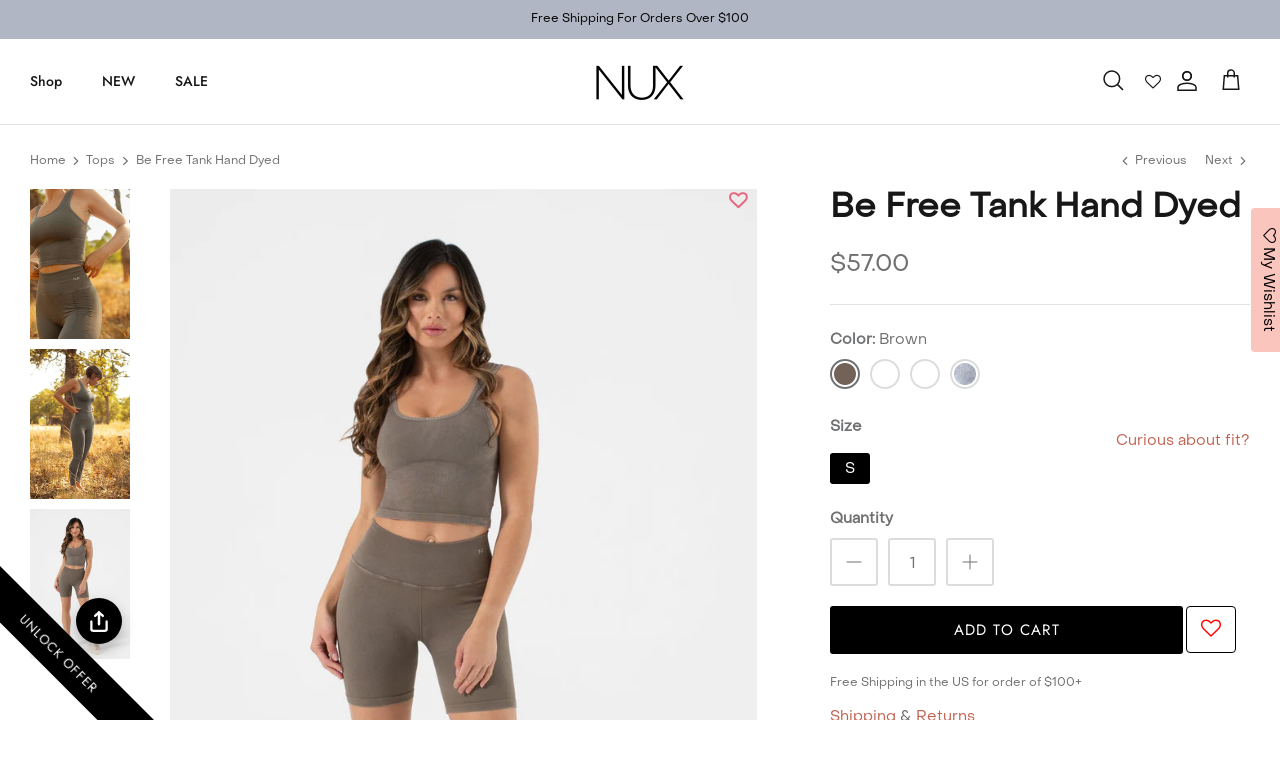

--- FILE ---
content_type: text/css
request_url: https://nuxactive.com/cdn/shop/t/98/assets/custom.css?v=64909798492431311881726207205
body_size: 4024
content:
html.js{padding-bottom:0!important}body,h1,h2,h3,h4,h5,h6{font-family:object-sans-regular!important}#shopify-section-template--17117150544130__multi_column_BAeVrq .text-column__title{font-family:Playfair Display,serif!important}.pageheader .logo{text-align:center;padding:0}a.nav-heart-icon{padding-right:6px;display:flex;align-items:center}a.nav-heart-icon i{font-size:16px}.size-chart-product{margin-bottom:20px;display:block}.video-wrapper.rimage-background-wrapper{display:none}.fixed-height-item video{object-fit:cover;height:100%}a.nav-heart-icon span{position:relative;left:-5px;top:-7px;font-size:9px;padding:3px!important;width:13px;height:13px;display:block}.announcement-bar__announcements{margin:.4em auto;max-width:1080px}.announcement-bar .container{position:relative}.action-bar__right.desktop-only{position:absolute;right:15px;top:5px}.action-bar__right.desktop-only a.nav-heart-icon,.action-bar__right.desktop-only a.show-search-link{padding-right:20px}.action-bar__right.desktop-only a.cart-link{position:relative;top:2px}.action-bar__right.desktop-only a span svg{width:18px;height:18px}.logo img{width:100px}form.spf-product__form{display:none}html body>#gf-tree .gf-filter-footer button{height:auto;color:#000;line-height:10px;font-size:14px}span.spf-product__swatch.soldout{cursor:no-drop}.spf-product__swatchs.round.product__swatchs_2{position:absolute;bottom:95px;z-index:2;opacity:0;display:flex;justify-content:center!important;left:0;right:0;background:#f7f7f7ba}.spf-col-sm-6.spf-col-6:before{content:"";position:absolute;left:0;right:0;border-bottom:1px solid #e4e4e4;bottom:14px;margin:0 7px}.spf-col-sm-6.spf-col-6:after{content:"";position:absolute;left:0;right:0;border-bottom:1px solid #e4e4e4;bottom:8px;margin:0 7px}.spf-product__info{min-height:90px;padding:11px 20px}a.box_readmore{display:inline-block;text-transform:capitalize;color:#000;text-decoration:underline;position:absolute;right:18px}.spf-product-card__images-navigation{bottom:50%!important;top:50%;width:100%;display:flex;justify-content:space-between;left:0;right:0;transition:.5s all!important;transform:none!important}.product-block.collection-block .product-info .product-block__title{font-size:26px;text-align:center;color:#fff;text-shadow:0 0 50px #00000078;position:absolute;top:40%;left:0;right:0;text-transform:uppercase;font-weight:600;letter-spacing:.15em}.product-block.collection-block .image-cont:after{content:"";position:absolute;top:0;right:0;bottom:0;left:0;background-color:#000;opacity:.1;transition:opacity .8s ease}.spf-product__info .h4.spf-product-card__title{display:flex;justify-content:space-between}.spf-col-xl-8 .spf-product__info .h4.spf-product-card__title{display:block;justify-content:space-between}.spf-col-xl-8 .spf-product__info .spf-product-card__price-wrapper{right:0}.spf-col-xl-8 .spf-product__swatchs.round.product__swatchs_2{bottom:126px}.spf-product__info .spf-product-card__price-wrapper{position:relative}a.spf-product-card__image-wrapper img{height:100%!important;margin-top:0;object-fit:cover}.spf-product-card.spf-product-card__left.spf-product-card__template-2:hover .product__swatchs_2{opacity:1!important}.related-prod-grid .block-inner-inner{display:flex}.related-prod-grid .block-inner-inner .product-info{flex:0 0 70%;padding-left:30px;margin-top:0}.related-prod-grid .block-inner-inner .image-cont.image-cont--with-secondary-image{flex:0 0 30%;margin-left:1px}.related-prod-grid .block-inner-inner .product-info .product-block__title{font-size:22px;color:#000}.related-prod-grid .block-inner-inner .product-info span.product-price__item{padding:6px 0;font-size:16px;color:#000}.overlay--h-center .overlay-text__rte h2{display:none}.wishlistheart{position:absolute;right:11px;z-index:3;top:0}.wishlistheart .fa-heart:before{content:"\f004"!important}.wishlistheart .smartwishlist{font-size:18px!important}.wishlistpage .product .image img{height:100%;object-fit:cover;min-height:560px}.wishlistpage .product .image img{height:100%}.wishlistpage .product{padding:0 15px;text-align:left}.wishlistpage .products .buttons{padding:0;text-align:left}.wishlistpage .wishlistbodycontainer div#bookmarks p.buttons a.btn,.wishlistpage .container.wishlisttitlecontainer div#heading-breadcrumbs .col-md-6.allbuttons a.btn{background:#000;border:none;border-radius:0;font-size:10px;padding:10px 20px}.wishlistpage a.btn.btn-warning.removebutton.singleremovebutton{background:#fff!important;border:1px solid #000!important;color:#000!important}.wishlistheart .smartwishlist .fa{font-weight:700}.wishlisttitlecontainer .alert.alert-info.sw-login-notification{background-color:#fac5bd;color:#fff!important;text-align:center;border-color:#fac5bd}.wishlisttitlecontainer a.btn.btn-info.sharebutton{background-color:#91a1c5!important;border-color:#91a1c5!important}.at-share-btn-elements{background:#91a1c5;padding:10px 0 4px;border-radius:13px}.at-share-btn-elements a{background:transparent!important;margin-right:20px!important}.spf-product-card .wishlistheart{right:20px;top:4px}span.spf-product__label.spf-product__label-sale{top:0;left:0}.spf-col-sm-6.spf-col-6{padding:0 2px}.container-fluid{max-width:100%;padding:0 30px}.product-form .quantity-submit-row .quantity-submit-row__submit{margin-top:20px}.free-shopping-method{clear:both}.free-shopping-method p{font-size:12px}.spf-product__swatchs.round.product__swatchs_2 .spf-product__swatch{border-radius:0;box-shadow:none;padding:4px;background:#fff}.product__swatchs_2 .spf-product__swatch-inner{border-radius:0!important}.gf-loadmore-btn span.loadmore{position:relative;visibility:hidden}.gf-loadmore-btn span.loadmore:before{content:"See More";color:#fff;position:absolute;visibility:visible;left:0;right:0}button.needsclick.kl-teaser-Stm8sn.undefined.kl-private-reset-css-Xuajs1{opacity:0}button.klaviyo_form_trigger.open-form-klaviyo{position:fixed;bottom:47px;left:-59px;z-index:99999;border-radius:0;background:#000;transform:rotate(45deg);padding:12px 64px}.product-size-swatches .opt-btn:checked+.opt-label{border-color:#000;cursor:default;background:#000;color:#fff}.product-size-swatches label.opt-label{min-width:2.5rem;min-height:13px!important;padding:2px 4px}.product-form .option-selector__btns .opt-label{width:30px;--width: 30px}.spf-col-xl-8 a.box_readmore{position:relative;right:0;margin-bottom:15px}.spf-col-xl-5 a.box_readmore{position:relative;right:0}div#smartwishlist div#bookmarkit i{color:red;font-size:20px!important;position:relative;top:4px}.product-form .quantity-submit-row .quantity-submit-row__submit{float:left;width:84%}.product-slideshow .slick-slide,.product-slideshow .slick-list{margin-right:15px}.template-product div#smartwishlist div#bookmarkit{margin-top:0}div#smartwishlist div#bookmarkit{background:#fff!important;border:1px solid;color:#000!important;text-transform:uppercase;width:50px!important;margin-left:3px;height:47px!important;margin-top:34px}div#smartwishlist div#bookmarkit span{display:none}.opt-btn.is-unavailable+.opt-label{display:none}.dc-view-switcher span img{margin-left:10px;width:50px}.dc-view-switcher{display:flex!important;float:right;width:100%;max-width:305px;align-items:center}.dc-view-switcher span{display:inline-block;margin-left:15px;cursor:pointer;position:relative;z-index:99}span.\33grid-view img{width:14px}span.\34grid-view img{width:34px!important}span.\35grid-view img{width:26px}span.\39grid-view img{width:44px}.product-list .spf-col-xl-5{flex:0 0 20%;max-width:20%}.product-list .spf-col-xl-8{flex:0 0 12.5%;max-width:12.5%}body .spf-product-card{padding-bottom:5px;position:relative;margin-bottom:0}.custom-accordion{border-top:1px solid #e8e8e1;border-bottom:1px solid #e8e8e1;margin-bottom:15px}button.accordion-btn{background:transparent;color:#000;width:100%;border-radius:0;font-weight:500;position:relative;text-align:left;border:none}button.accordion-btn.open:after{content:"-";position:absolute;right:10px;font-size:24px;color:#000;top:12px}button.accordion-btn:after{content:"+";position:absolute;right:10px;font-size:19px;color:#000;top:12px}button.accordion-btn1:after{content:"-"}button.accordion-btn1.open:after{content:"+";font-size:19px}.collapsible-content__inner.rte{padding:14px 20px}h2.additional-title{font-size:22px;margin:20px 0}.add-cart-btn{align-items:center;margin-top:19px;display:none}.add-cart-btn form{width:100%;display:block}.add-cart-btn form input.btn{width:calc(100% - 10px)}.add-cart-btn .wishlistheart{width:57px;height:47px;background:#000;display:flex;align-items:center;justify-content:center;border-radius:4px;position:relative;right:0}.related-prod-grid .add-cart-btn{display:flex}.template-page main#content .container{max-width:1260px}.template-page .compress-inner-col h3{font-size:18px;min-height:auto;text-align:center}#pagefooter{background:#4373a1;color:#fff}#pagefooter h1,#pagefooter h2,#pagefooter h3,#pagefooter h4,#pagefooter h5,#pagefooter h6{color:#000}.section-footer__row-lower{flex-wrap:nowrap;padding-top:20px;padding-bottom:20px}.section-id-template--16090783318274__16558354693eb07cd9.collection-slider-row.for-collections .product-block.collection-block .image-cont{height:300px}.product-label-container{top:-2px;bottom:0;left:-2px;right:auto}.template-page table{width:100%}.template-suffix-contact .column-md-8.rte.spaced-row{max-width:680px;margin:0 auto}.product-column-right .title .top-text{font-size:15px}.product-column-right .title .bottom-text{font-size:40px}div#shopify-section-template--17776918692098__rich_text_yM6xbB .article{margin:60px 0 -50px}#smile-ui-lite-launcher-frame-container{bottom:0!important}iframe#tidio-chat-iframe{bottom:55px!important}.rimage-wrapper .overlay-text__title{opacity:0}@media screen and (max-width: 786px){.template-suffix-flash-sale div#shopify-section-template--17430773268738__main .image-overlay,.template-suffix-flash-sale div#shopify-section-template--17430773268738__main .rimage-background{height:110px!important;margin-top:0}.rimage-wrapper .rimage-background{background-size:contain}.rimage-wrapper .overlay-text__inner{padding:28px 0}.rimage-wrapper .page-header--padded-medium .overlay-text{padding-top:0;padding-bottom:0}div#shopify-section-template--17776918692098__rich_text_yM6xbB h2{margin:0}div#shopify-section-template--17776918692098__rich_text_yM6xbB .article{margin:0 0 20px}div#shopify-section-template--17117150544130__multi_column_Wb63mx{margin:25px 0 0}div#shopify-section-template--17117150544130__multi_column_Wb63mx .flexible-layout{flex-direction:row}div#shopify-section-template--17117150544130__multi_column_Wb63mx .flexible-layout h3{font-size:18px}div#shopify-section-template--17117150544130__multi_column_Wb63mx .flexible-layout .btn{font-size:9px;padding:1.2em 10px}div#shopify-section-template--17117150544130__multi_column_Wb63mx .flexible-layout .column{width:50%!important;padding:0 8px}div#shopify-section-template--17117150544130__multi_column_Wb63mx .flexible-layout .column .text-column__text.rte{display:none}div#section-id-template--17117150544130__1dcd4e9f-8035-45e8-a7c3-d69666061f31 .flexible-layout .column:first-child{flex:0 0 100%;margin-bottom:14px}.product-column-right .title .top-text{font-size:12px}.product-column-right .title .bottom-text{font-size:25px}div#section-id-template--17117150544130__e9a23d2e-077b-4ee9-84ce-1c5835583873 .flexible-layout.flexible-layout--variable-columns{flex-wrap:nowrap;overflow-x:auto;flex-direction:row}div#section-id-template--17117150544130__e9a23d2e-077b-4ee9-84ce-1c5835583873 .flexible-layout.flexible-layout--variable-columns .column{flex:0 0 70%;max-width:70%;padding:0 10px}.logo img{width:70px!important}body .spf-product-card__images-navigation{position:relative;justify-content:flex-end;margin-top:-37px;padding:10px 0 0}.template-collection .spf-product-card__images-navigation .image-navigation svg{width:16px}.template-collection .spf-product-card__images-navigation .image-navigation{width:25px;height:25px}.spf-product__info .h4.spf-product-card__title{flex-direction:column}.spf-product__swatchs.round.product__swatchs_2 .spf-product__swatch{padding:0;margin-left:0}body .spf-product-card{padding-bottom:10px}.spf-product__info .spf-product-card__price-wrapper{right:0}.section-id-template--16090783318274__16558354693eb07cd9.collection-slider-row.for-collections .product-block.collection-block .image-cont{height:auto}.container-fluid{padding:0 15px}.template-product div#shopify-section-announcement-bar .announcement-bar{height:47px;display:flex;align-items:center}.template-collection .page-header--with-upper-spacing{margin-top:10px}.template-collection .dc-view-switcher{display:none!important}.product-list .spf-col-xl-5,.product-list .spf-col-xl-8{flex:0 0 50%;max-width:50%}body .collection-listing{padding:0}a.box_readmore{position:relative;right:0}.logo-area__right.only-who-we-are .has-menu-main{display:none}.spf-col-sm-6.spf-col-6{padding:0 5px}.spf-has-filter.spf-layout-app #gf-products{padding:0 10px}.spf-product__swatchs.round.product__swatchs_2{position:relative;bottom:0;z-index:2;opacity:1;display:flex;justify-content:start!important;left:0;right:0;background:transparent}a.nav-heart-icon i{font-size:20px}.product-block.collection-block .product-info .product-block__title{font-size:16px}.product-detail .slick-list.draggable{margin-right:0!important}.product-slideshow .slick-slide,.product-slideshow .slick-list{margin-right:5px}.product-slideshow .slick-slide .rimage-wrapper img{min-height:183px;height:100%;object-fit:cover}div#insta-feed{padding:0!important}#insta-feed .instafeed-container{width:calc(50% - 14px)!important;padding-top:50%!important;margin:6px}body .show-scroll{visibility:visible}.about-fit-modal{padding:20px 10px}.size-table h3{font-size:16px}.size-table td{font-size:12px}}.only-who-we-are .navigation{border:none!important}.only-who-we-are .navigation .navigation__tier-1>.navigation__item>.navigation__link:hover:before,.only-who-we-are .navigation .navigation__tier-1>.navigation__item>.navigation__link:before{background-color:#000;bottom:11px}.only-who-we-are ul li a,.only-who-we-are ul li a:hover{color:#171717!important}.only-who-we-are .has-menu-main:hover .has-dropdown-left{display:block}.only-who-we-are .has-dropdown-left{margin-top:-1px;right:20px!important;left:auto;position:absolute;background:#fff;width:220px;max-width:340px;padding:10px;display:none}.has-dropdown-left .container{padding:10px}.has-dropdown-left .container ul li{display:block!important}.only-who-we-are .has-dropdown-left .container ul li a{line-height:2}.hide-product-item ul li:nth-child(5n){display:none!important}.show-header-icons .show-scroll{visibility:visible}.show-scroll{visibility:hidden}.show-header-icons .only-who-we-are ul li{display:none!important}.show-header-icons a.nav-heart-icon i{font-size:21px}.curious-about-fit{padding-top:20px}.curious-about-fit .about-fit{cursor:pointer;color:#c16452}span.backdrop.show{left:0;right:0;background:#00000082;position:fixed;width:100%;height:100%;z-index:9989;top:0;bottom:0;display:block}.about-fit-modal{position:fixed;top:10px;left:0;right:0;background:#fff;max-width:900px;margin:0 auto;z-index:9999;padding:20px;border-radius:10px;transition:.5s all;visibility:hidden;opacity:0}span.close-modal{font-size:35px;position:absolute;right:20px;top:2px;cursor:pointer;color:#000}.about-fit-modal .modal-body{height:600px;overflow:auto;text-align:center;padding:30px 0 10px}.size-table:not(:last-child){margin-bottom:40px}.size-table table{width:100%}.size-table h3{font-size:20px}.about-fit-modal.open-modal{visibility:visible;opacity:1}.about-fit-modal .modal-header{display:flex;justify-content:space-between}.template-index .image-overlay--bg-full:after{background:transparent}#slidecarthq .empty{color:#575856!important}a#smartwishlist_desktop_link{color:#000!important}.needsclick button:hover,.needsclick:hover{background:transparent;border-color:transparent}.section-footer__row button:hover,.quantity-submit-row__submit.input-row button:hover{background:#fac5bd;border-color:#fac5bd;color:#000}.spf-product__swatchs.round span.spf-product__swatch-inner{border:none!important}.spf-col-sm-6.spf-col-6:before,.spf-col-sm-6.spf-col-6:after{border-bottom:unset!important}.theme-store-id-568.spf-has-filter .filter-container--side{display:block}.collection-listing .product-list--per-row-8 .product-block{width:12.5%}.template-collection .product-grid-options-size{display:flex}.product-grid-options-size{display:none;flex-wrap:wrap;justify-content:center;position:absolute;bottom:83px;z-index:9;left:0;right:0;background:#ebe8e8c9;margin-bottom:0;padding-bottom:0;opacity:0;transition:.5s}.product-grid-options-size .altli{margin:0 12px}.product-grid-options-size .altli span.quickadd-variant{cursor:pointer;color:#000;padding:10px;display:inline-block}body .altli.soldout span{cursor:no-drop!important;-webkit-user-select:none;user-select:none}.block-inner-inner:hover .product-grid-options-size{opacity:1}@media screen and (min-width: 1024px){div#gf-controls-container .gf-actions{display:none}}@media screen and (max-width: 786px){.product-grid-options-size{position:relative;opacity:1;bottom:0;background:transparent}.product-grid-options-size .altli span.quickadd-variant{background:#e7e7e7;width:30px;height:30px;display:flex;align-items:center;justify-content:center;font-size:14px}.product-grid-options-size{display:flex;justify-content:start;margin-bottom:8px}.product-grid-options-size .altli{margin:0 5px 5px}.template-suffix-valentine-day .page-header--padded-huge .overlay-text,.template-suffix-flash-sale .page-header--padded-huge .overlay-text{padding-top:0}}.template-collection .filter-container .filters{display:none}.template-search .filter-container{display:flex}.filter-group__heading svg,.toggle-btn .toggle-btn__chevron svg{display:none}.filter-group__heading .filter-group__heading__indicator{position:relative}.filter-group__heading.toggle-target-toggler--is-hidden .filter-group__heading__indicator:before{content:"+";font-size:26px;line-height:.9}.filter-group__heading .filter-group__heading__indicator:before{content:"-";font-size:26px;line-height:.9}.toggle-btn--revealed-desktop .toggle-btn__chevron:before{content:"-"!important;font-size:26px;line-height:.9}.toggle-btn .toggle-btn__chevron:before{content:"+";font-size:26px;line-height:.9}.toggle-btn--revealed-desktop .toggle-btn__chevron{transform:none}div#shopify-section-announcement-bar div#section-id-announcement-bar{display:block}.announcement .announcement__text p{color:#000;padding:7px}.one-by-one-sale div#shopify-section-header,.one-by-one-sale #shopify-section-footer{display:none}.one-by-one-sale .container{max-width:100%!important;padding:0;overflow:hidden}p.products-offer-text{color:#ffa8a8;margin-top:7px}.template-suffix-valentine-day .overlay-text__text,.template-suffix-sleek-athleisure .overlay-text__text,.template-suffix-flash-sale .overlay-text__text{display:none}.gf-left #gf-tree{padding-right:30px;padding-top:30px}.template-suffix-bundle-products .product-info-block{color:red}p.products-offer-text{position:absolute;top:0;z-index:9;left:-16px;color:#fff;transform:rotate(-90deg);background:#92a1ca;padding:3px 15px 3px 9px}div#shopify-section-template--17117150544130__multi_column_Wb63mx .flexible-layout--variable-columns.flexible-layout--columns-4 .column{width:25%}div#section-id-template--17117150544130__multi_column_Wb63mx h3,.collection-slider .has-paging__title span,.hometitle,div#insta-feed h2{font-family:Playfair Display,serif!important}.cc-animate-init.-in.cc-animate-complete{cursor:auto}@media (max-width: 767px){.template-collection .h4.spf-product-card__title a{font-size:14px}div.shopify-section[id$=__main] .page-header--padded-huge .overlay-text{padding-bottom:22px!important;padding-top:0}.template-collection .spf-product__info{padding:8px 0}.rimage-background.fade-in.lazyloaded{margin-top:8px}div#shopify-section-template--17701429870850__image_with_text_overlay_BwimLm .rimage-outer-wrapper.rimage-background.fade-in.fixed-height-item.lazyloaded{height:94px!important}div#shopify-section-template--17362346934530__main .overlay-text.overlay-text--inline.overlay--v-center.overlay--h-center.image-overlay__over{padding-top:0}.curious-about-fit{padding-right:30px}.template-collection .have-image{height:160px}.template-collection .collection-hero h1{font-size:28px}.template-collection .collection-hero__description h2{font-size:18px}}@media (min-width: 1124px){div#shopify-section-template--17430773268738__main .rimage-background.fade-in.lazyloaded,.shopify-section[id$=__main] .overlay-text.overlay-text--inline.overlay--v-center.overlay--h-center.image-overlay__over.cc-animate-init.-in.cc-animate-complete{height:320px}div#shopify-section-template--17701429870850__image_with_text_overlay_BwimLm .rimage-outer-wrapper.rimage-background.fade-in.fixed-height-item.lazyloaded{height:320px!important}div#shopify-section-template--17362346934530__main .rimage-background.fade-in.lazyloaded{height:320px}}.shopify-section[id$=__main] .overlay-text__rte.rte.cf.align-center.reading-width.large-text{display:none}.collection-hero__image-container{border-radius:0;margin-bottom:15px}.collection-hero__description{color:rgba(var(--color-foreground),.5)}.have-image{height:400px;background-repeat:no-repeat;background-size:contain;background-position:center;font-size:0}.have-image-content h1{display:none!important}.collection-hero{text-align:center;padding:35px 0 20px}.collection-hero h1{font-size:38px}.collection-hero__description h2{font-size:22px}.collection-hero__description{padding-top:15px;max-width:860px;margin:0 auto}
/*# sourceMappingURL=/cdn/shop/t/98/assets/custom.css.map?v=64909798492431311881726207205 */


--- FILE ---
content_type: text/javascript
request_url: https://nuxactive.com/cdn/shop/t/98/assets/theme.min.js?v=106192111265622187431726207205
body_size: 41215
content:
(function (c) {
  c = jQuery = c;
  var z = { sections: [] };
  theme.cartNoteMonitor = {
    load: function (a) {
      a.on(
        "change.themeCartNoteMonitor paste.themeCartNoteMonitor keyup.themeCartNoteMonitor",
        function () {
          theme.cartNoteMonitor.postUpdate(c(this).val());
        }
      );
    },
    unload: function (a) {
      a.off(".themeCartNoteMonitor");
    },
    updateThrottleTimeoutId: -1,
    updateThrottleInterval: 500,
    postUpdate: function (a) {
      clearTimeout(theme.cartNoteMonitor.updateThrottleTimeoutId);
      theme.cartNoteMonitor.updateThrottleTimeoutId = setTimeout(function () {
        c.post(
          theme.routes.cart_url + "/update.js",
          { note: a },
          function (b) {},
          "json"
        );
      }, theme.cartNoteMonitor.updateThrottleInterval);
    },
  };
  theme.Shopify = {
    formatMoney: function (a, b) {
      function d(g, h, l, k) {
        if (
          ((h = void 0 === h ? 2 : h),
          (l = void 0 === l ? "," : l),
          (k = void 0 === k ? "." : k),
          isNaN(g) || null == g)
        )
          return 0;
        g = (g / 100).toFixed(h);
        g = g.split(".");
        return (
          g[0].replace(/(\d)(?=(\d\d\d)+(?!\d))/g, "$1" + l) +
          (g[1] ? k + g[1] : "")
        );
      }
      "string" == typeof a && (a = a.replace(".", ""));
      var f = "",
        e = /\{\{\s*(\w+)\s*\}\}/;
      b = b || this.money_format;
      switch (b.match(e)[1]) {
        case "amount":
          f = d(a, 2);
          break;
        case "amount_no_decimals":
          f = d(a, 0);
          break;
        case "amount_with_comma_separator":
          f = d(a, 2, ".", ",");
          break;
        case "amount_with_space_separator":
          f = d(a, 2, " ", ",");
          break;
        case "amount_with_period_and_space_separator":
          f = d(a, 2, " ", ".");
          break;
        case "amount_no_decimals_with_comma_separator":
          f = d(a, 0, ".", ",");
          break;
        case "amount_no_decimals_with_space_separator":
          f = d(a, 0, " ", "");
          break;
        case "amount_with_apostrophe_separator":
          f = d(a, 2, "'", ".");
          break;
        case "amount_with_decimal_separator":
          f = d(a, 2, ".", ".");
      }
      return b.replace(e, f);
    },
    formatImage: function (a, b) {
      return a ? a.replace(/^(.*)\.([^\.]*)$/g, "$1_" + b + ".$2") : "";
    },
    Image: {
      imageSize: function (a) {
        a = a.match(
          /.+_((?:pico|icon|thumb|small|compact|medium|large|grande)|\d{1,4}x\d{0,4}|x\d{1,4})[_\.@]/
        );
        return null !== a ? a[1] : null;
      },
      getSizedImageUrl: function (a, b) {
        if (null == b) return a;
        if ("master" == b) return this.removeProtocol(a);
        var d = a.match(/\.(jpg|jpeg|gif|png|bmp|bitmap|tiff|tif)(\?v=\d+)?$/i);
        return null != d
          ? ((a = a.split(d[0])), this.removeProtocol(a[0] + "_" + b + d[0]))
          : null;
      },
      removeProtocol: function (a) {
        return a.replace(/http(s)?:/, "");
      },
    },
  };
  theme.Disclosure = (function () {
    function a(b) {
      this.$container = b;
      this.cache = {};
      this._cacheSelectors();
      this._connectOptions();
      this._connectToggle();
      this._onFocusOut();
    }
    a.prototype = c.extend({}, a.prototype, {
      _cacheSelectors: function () {
        this.cache = {
          $disclosureList: this.$container.find("[data-disclosure-list]"),
          $disclosureToggle: this.$container.find("[data-disclosure-toggle]"),
          $disclosureInput: this.$container.find("[data-disclosure-input]"),
          $disclosureOptions: this.$container.find("[data-disclosure-option]"),
        };
      },
      _connectToggle: function () {
        this.cache.$disclosureToggle.on(
          "click",
          function (b) {
            var d = "true" === c(b.currentTarget).attr("aria-expanded");
            c(b.currentTarget).attr("aria-expanded", !d);
            this.cache.$disclosureList.toggleClass("disclosure-list--visible");
          }.bind(this)
        );
      },
      _connectOptions: function () {
        this.cache.$disclosureOptions.on(
          "click",
          function (b) {
            b.preventDefault();
            this._submitForm(c(b.currentTarget).data("value"));
          }.bind(this)
        );
      },
      _onFocusOut: function () {
        this.cache.$disclosureToggle.on(
          "focusout",
          function (b) {
            0 === this.$container.has(b.relatedTarget).length &&
              this._hideList();
          }.bind(this)
        );
        this.cache.$disclosureList.on(
          "focusout",
          function (b) {
            b = 0 < c(b.currentTarget).has(b.relatedTarget).length;
            this.cache.$disclosureList.hasClass("disclosure-list--visible") &&
              !b &&
              this._hideList();
          }.bind(this)
        );
        this.$container.on(
          "keyup",
          function (b) {
            27 === b.which &&
              (this._hideList(), this.cache.$disclosureToggle.focus());
          }.bind(this)
        );
        this.bodyOnClick = function (b) {
          b = 0 < this.$container.has(b.target).length;
          this.cache.$disclosureList.hasClass("disclosure-list--visible") &&
            !b &&
            this._hideList();
        }.bind(this);
        c("body").on("click", this.bodyOnClick);
      },
      _submitForm: function (b) {
        this.cache.$disclosureInput.val(b);
        this.$container.parents("form").submit();
      },
      _hideList: function () {
        this.cache.$disclosureList.removeClass("disclosure-list--visible");
        this.cache.$disclosureToggle.attr("aria-expanded", !1);
      },
      unload: function () {
        c("body").off("click", this.bodyOnClick);
        this.cache.$disclosureOptions.off();
        this.cache.$disclosureToggle.off();
        this.cache.$disclosureList.off();
        this.$container.off();
      },
    });
    return a;
  })();
  (function () {
    var a = document.createEvent("Event");
    a.initEvent("throttled-scroll", !0, !0);
    window.addEventListener(
      "scroll",
      (function (b, d) {
        var f = -1,
          e = !1;
        return function () {
          clearTimeout(f);
          f = setTimeout(b, d);
          e ||
            (b.call(),
            (e = !0),
            setTimeout(function () {
              e = !1;
            }, d));
        };
      })(function () {
        window.dispatchEvent(a);
      }, 200)
    );
  })();
  theme.debounce = function (a) {
    var b =
        1 < arguments.length && void 0 !== arguments[1] ? arguments[1] : 700,
      d = 2 < arguments.length ? arguments[2] : void 0,
      f;
    return function () {
      var e = this,
        g = arguments,
        h = d && !f;
      clearTimeout(f);
      f = setTimeout(function () {
        f = null;
        d || a.apply(e, g);
      }, b);
      h && a.apply(e, g);
    };
  };
  theme.Sections = new (function () {
    var a = this;
    a._instances = [];
    a._deferredSectionTargets = [];
    a._sections = [];
    a._deferredLoadViewportExcess = 300;
    a._deferredWatcherRunning = !1;
    a.init = function () {
      c(document)
        .on("shopify:section:load", function (b) {
          (b = a._themeSectionTargetFromShopifySectionTarget(b.target)) &&
            a.sectionLoad(b);
        })
        .on("shopify:section:unload", function (b) {
          (b = a._themeSectionTargetFromShopifySectionTarget(b.target)) &&
            a.sectionUnload(b);
        })
        .on("shopify:section:reorder", function (b) {
          (b = a._themeSectionTargetFromShopifySectionTarget(b.target)) &&
            a.sectionReorder(b);
        });
      c(window).on(
        "throttled-scroll.themeSectionDeferredLoader debouncedresize.themeSectionDeferredLoader",
        a._processDeferredSections
      );
      a._deferredWatcherRunning = !0;
    };
    a.register = function (b, d, f) {
      a._sections.push({
        type: b,
        section: d,
        afterSectionLoadCallback: f ? f.afterLoad : null,
        afterSectionUnloadCallback: f ? f.afterUnload : null,
      });
      c('[data-section-type="' + b + '"]').each(function () {
        Shopify.designMode ||
        (f && !1 === f.deferredLoad) ||
        !a._deferredWatcherRunning
          ? a.sectionLoad(this)
          : a.sectionDeferredLoad(this, f);
      });
    };
    a.sectionDeferredLoad = function (b, d) {
      a._deferredSectionTargets.push({
        target: b,
        deferredLoadViewportExcess:
          d && d.deferredLoadViewportExcess
            ? d.deferredLoadViewportExcess
            : a._deferredLoadViewportExcess,
      });
      a._processDeferredSections(!0);
    };
    a._processDeferredSections = function (b) {
      if (a._deferredSectionTargets.length)
        for (
          var d = c(window).scrollTop(),
            f = d + c(window).height(),
            e = !0 === b ? a._deferredSectionTargets.length - 1 : 0;
          e < a._deferredSectionTargets.length;
          e++
        ) {
          var g = a._deferredSectionTargets[e].target,
            h = a._deferredSectionTargets[e].deferredLoadViewportExcess,
            l = c(g).offset().top - h,
            k = l > d && l < f;
          if (!k) {
            var q = l + c(g).outerHeight() + 2 * h;
            k = q > d && q < f;
          }
          if (k || (l < d && q > f))
            a.sectionLoad(g), a._deferredSectionTargets.splice(e, 1), e--;
        }
      !0 !== b &&
        0 === a._deferredSectionTargets.length &&
        ((a._deferredWatcherRunning = !1),
        c(window).off(".themeSectionDeferredLoader"));
    };
    a.sectionLoad = function (b) {
      var d = a._sectionForTarget(b),
        f = !1;
      f = d.section ? d.section : d;
      if (!1 !== f) {
        var e = {
          target: b,
          section: f,
          $shopifySectionContainer: c(b).closest(".shopify-section"),
          thisContext: { functions: f.functions, registeredEventListeners: [] },
        };
        e.thisContext.registerEventListener = a._registerEventListener.bind(
          e.thisContext
        );
        a._instances.push(e);
        c(b).data("components") &&
          c(b)
            .data("components")
            .split(",")
            .forEach((g) => {
              c(document).trigger("cc:component:load", [g, b]);
            });
        a._callSectionWith(f, "onSectionLoad", b, e.thisContext);
        a._callSectionWith(f, "afterSectionLoadCallback", b, e.thisContext);
        if (f.onSectionSelect)
          e.$shopifySectionContainer.on("shopify:section:select", function (g) {
            a._callSectionWith(f, "onSectionSelect", g.target, e.thisContext);
          });
        if (f.onSectionDeselect)
          e.$shopifySectionContainer.on(
            "shopify:section:deselect",
            function (g) {
              a._callSectionWith(
                f,
                "onSectionDeselect",
                g.target,
                e.thisContext
              );
            }
          );
        if (f.onBlockSelect)
          c(b).on("shopify:block:select", function (g) {
            a._callSectionWith(f, "onBlockSelect", g.target, e.thisContext);
          });
        if (f.onBlockDeselect)
          c(b).on("shopify:block:deselect", function (g) {
            a._callSectionWith(f, "onBlockDeselect", g.target, e.thisContext);
          });
      }
    };
    a.sectionUnload = function (b) {
      for (
        var d = a._sectionForTarget(b), f = -1, e = 0;
        e < a._instances.length;
        e++
      )
        a._instances[e].target == b && (f = e);
      if (-1 < f)
        (e = a._instances[f]),
          c(b).off("shopify:block:select shopify:block:deselect"),
          e.$shopifySectionContainer.off(
            "shopify:section:select shopify:section:deselect"
          ),
          a._callSectionWith(e.section, "onSectionUnload", b, e.thisContext),
          a._unloadRegisteredEventListeners(
            e.thisContext.registeredEventListeners
          ),
          a._callSectionWith(d, "afterSectionUnloadCallback", b, e.thisContext),
          a._instances.splice(f),
          c(b).data("components") &&
            c(b)
              .data("components")
              .split(",")
              .forEach((g) => {
                c(document).trigger("cc:component:unload", [g, b]);
              });
      else
        for (e = 0; e < a._deferredSectionTargets.length; e++)
          if (a._deferredSectionTargets[e].target == b) {
            a._deferredSectionTargets[e].splice(e, 1);
            break;
          }
    };
    a.sectionReorder = function (b) {
      for (var d = -1, f = 0; f < a._instances.length; f++)
        a._instances[f].target == b && (d = f);
      -1 < d &&
        ((d = a._instances[d]),
        a._callSectionWith(d.section, "onSectionReorder", b, d.thisContext));
    };
    a._registerEventListener = function (b, d, f) {
      b.addEventListener(d, f);
      this.registeredEventListeners.push({
        element: b,
        eventType: d,
        callback: f,
      });
    };
    a._unloadRegisteredEventListeners = function (b) {
      b.forEach((d) => {
        d.element.removeEventListener(d.eventType, d.callback);
      });
    };
    a._callSectionWith = function (b, d, f, e) {
      if ("function" === typeof b[d])
        try {
          if (e) b[d].bind(e)(f);
          else b[d](f);
        } catch (g) {
          (b = f.dataset.sectionType),
            console.warn(
              "Theme warning: '"
                .concat(d, "' failed for section '")
                .concat(b, "'")
            ),
            console.debug(f, g);
        }
    };
    a._themeSectionTargetFromShopifySectionTarget = function (b) {
      b = c("[data-section-type]:first", b);
      return 0 < b.length ? b[0] : !1;
    };
    a._sectionForTarget = function (b) {
      b = c(b).attr("data-section-type");
      for (var d = 0; d < a._sections.length; d++)
        if (a._sections[d].type == b) return a._sections[d];
      return !1;
    };
    a._sectionAlreadyRegistered = function (b) {
      for (var d = 0; d < a._sections.length; d++)
        if (a._sections[d].type == b) return !0;
      return !1;
    };
  })();
  theme.scriptsLoaded = {};
  theme.loadScriptOnce = function (a, b, d, f) {
    if ("undefined" === typeof theme.scriptsLoaded[a]) {
      theme.scriptsLoaded[a] = [];
      var e = document.createElement("script");
      e.src = a;
      if (f || d) e.async = !1;
      d && d();
      "function" === typeof b &&
        (theme.scriptsLoaded[a].push(b),
        e.readyState
          ? (e.onreadystatechange = function () {
              if ("loaded" == e.readyState || "complete" == e.readyState) {
                e.onreadystatechange = null;
                for (var g = 0; g < theme.scriptsLoaded[this].length; g++)
                  theme.scriptsLoaded[this][g]();
                theme.scriptsLoaded[this] = !0;
              }
            }.bind(a))
          : (e.onload = function () {
              for (var g = 0; g < theme.scriptsLoaded[this].length; g++)
                theme.scriptsLoaded[this][g]();
              theme.scriptsLoaded[this] = !0;
            }.bind(a)));
      a = document.getElementsByTagName("script")[0];
      a.parentNode.insertBefore(e, a);
      return !0;
    }
    if ("object" === typeof theme.scriptsLoaded[a] && "function" === typeof b)
      theme.scriptsLoaded[a].push(b);
    else return "function" === typeof b && b(), !1;
  };
  theme.loadStyleOnce = function (a) {
    var b = a.replace(/^https?:/, "");
    document.querySelector('link[href="' + encodeURI(b) + '"]') ||
      ((a = document.createElement("link")),
      (a.href = b),
      (a.rel = "stylesheet"),
      (a.type = "text/css"),
      (b = document.getElementsByTagName("link")[0]),
      b.parentNode.insertBefore(a, b));
  };
  theme.showQuickPopup = function (a, b) {
    var d = c('<div class="simple-popup"/>'),
      f = b.offset();
    d.html(a).css({ left: f.left, top: f.top }).hide();
    c("body").append(d);
    d.css({
      marginTop: -d.outerHeight() - 10,
      marginLeft: -(d.outerWidth() - b.outerWidth()) / 2,
    });
    d.fadeIn(200)
      .delay(3500)
      .fadeOut(400, function () {
        c(this).remove();
      });
  };
  class I {
    constructor(a) {
      var b =
          1 < arguments.length && void 0 !== arguments[1]
            ? arguments[1]
            : ".cc-".concat(a),
        d = this;
      this.instances = [];
      c(document).on("cc:component:load", function (f, e, g) {
        e === a &&
          c(g)
            .find("".concat(b, ":not(.cc-initialized)"))
            .each(function () {
              d.init(this);
            });
      });
      c(document).on("cc:component:unload", function (f, e, g) {
        e === a &&
          c(g)
            .find(b)
            .each(function () {
              d.destroy(this);
            });
      });
      c(b).each(function () {
        d.init(this);
      });
    }
    init(a) {
      c(a).addClass("cc-initialized");
    }
    destroy(a) {
      c(a).removeClass("cc-initialized");
    }
    registerInstance(a, b) {
      this.instances.push({ container: a, instance: b });
    }
    destroyInstance(a) {
      this.instances = this.instances.filter((b) => {
        if (b.container === a)
          return (
            "function" === typeof b.instance.destroy && b.instance.destroy(),
            b.container !== a
          );
      });
    }
  }
  theme.createTemplateVariableEncoder = function () {
    return {
      utilityElement: document.createElement("div"),
      values: {},
      add: function (a, b, d) {
        switch (d) {
          case "attribute":
            this.utilityElement.innerHTML = "";
            this.utilityElement.setAttribute("util", b);
            this.values[a] =
              this.utilityElement.outerHTML.match(/util="([^"]*)"/)[1];
            break;
          case "html":
            this.utilityElement.innerText = b;
            this.values[a] = this.utilityElement.innerHTML;
            break;
          case "raw":
            this.values[a] = b;
            break;
          default:
            throw "Type '".concat(d, "' not handled");
        }
      },
    };
  };
  theme.suffixIds = function (a, b) {
    var d = ["aria-describedby", "aria-controls"];
    b = "-" + b;
    a.querySelectorAll("[id]").forEach((f) => {
      var e = f.id,
        g = e + b;
      f.id = g;
      d.forEach((h) => {
        a.querySelectorAll("[".concat(h, '="').concat(e, '"]')).forEach((l) => {
          l.setAttribute(h, g);
        });
      });
    });
  };
  theme.renderUnitPrice = function (a, b, d) {
    return a && b
      ? ((a =
          '<div class="unit-price">' +
          '<span class="unit-price__price theme-money">'.concat(
            theme.Shopify.formatMoney(a, d),
            "</span>"
          )),
        (a += '<span class="unit-price__separator">'.concat(
          theme.strings.products_product_unit_price_separator,
          "</span>"
        )),
        (d = b.reference_unit),
        1 != b.reference_value && (d = b.reference_value + d),
        (a += '<span class="unit-price__unit">'.concat(d, "</span>")),
        a + "</div>")
      : "";
  };
  class K {
    constructor(a, b) {
      this.$container = a;
      this.namespace = b;
      this.cssClasses = {
        visible: "cc-popup--visible",
        bodyNoScroll: "cc-popup-no-scroll",
        bodyNoScrollPadRight: "cc-popup-no-scroll-pad-right",
      };
    }
    open(a) {
      if (this.$container.data("freeze-scroll")) {
        c("body").addClass(this.cssClasses.bodyNoScroll);
        var b = document.createElement("div");
        b.className = "popup-scrollbar-measure";
        document.body.appendChild(b);
        var d = b.getBoundingClientRect().width - b.clientWidth;
        document.body.removeChild(b);
        0 < d &&
          c("body")
            .css("padding-right", d + "px")
            .addClass(this.cssClasses.bodyNoScrollPadRight);
      }
      this.$container.addClass(this.cssClasses.visible);
      this.previouslyActiveElement = document.activeElement;
      setTimeout(() => {
        this.$container.find(".cc-popup-close")[0].focus();
      }, 500);
      c(window).on("keydown" + this.namespace, (f) => {
        27 === f.keyCode && this.close();
      });
      a && a();
    }
    close(a) {
      this.$container.removeClass(this.cssClasses.visible);
      this.previouslyActiveElement && c(this.previouslyActiveElement).focus();
      c(window).off("keydown" + this.namespace);
      if (this.$container.data("freeze-scroll")) {
        var b = 500,
          d = this.$container.find(".cc-popup-modal");
        d.length &&
          (b = parseFloat(getComputedStyle(d[0]).transitionDuration)) &&
          0 < b &&
          (b *= 1e3);
        setTimeout(() => {
          c("body")
            .removeClass(this.cssClasses.bodyNoScroll)
            .removeClass(this.cssClasses.bodyNoScrollPadRight)
            .css("padding-right", "0");
        }, b);
      }
      a && a();
    }
  }
  (() => {
    theme.initAnimateOnScroll = function () {
      if (
        document.body.classList.contains("cc-animate-enabled") &&
        768 <= window.innerWidth
      ) {
        var a =
          "undefined" !== typeof document.body.dataset.ccAnimateTimeout
            ? document.body.dataset.ccAnimateTimeout
            : 200;
        if ("IntersectionObserver" in window) {
          var b = new IntersectionObserver((e, g) => {
            e.forEach((h) => {
              h.isIntersecting &&
                !h.target.classList.contains("cc-animate-complete") &&
                (setTimeout(() => {
                  h.target.classList.add("-in", "cc-animate-complete");
                }, a),
                setTimeout(() => {
                  h.target.classList.remove("data-cc-animate");
                  h.target.style.transitionDuration = null;
                  h.target.style.transitionDelay = null;
                }, 5e3),
                g.unobserve(h.target));
            });
          });
          document
            .querySelectorAll("[data-cc-animate]:not(.cc-animate-init)")
            .forEach((e) => {
              e.dataset.ccAnimateDelay &&
                (e.style.transitionDelay = e.dataset.ccAnimateDelay);
              e.dataset.ccAnimateDuration &&
                (e.style.transitionDuration = e.dataset.ccAnimateDuration);
              e.dataset.ccAnimate && e.classList.add(e.dataset.ccAnimate);
              e.classList.add("cc-animate-init");
              b.observe(e);
            });
        } else
          for (
            var d = document.querySelectorAll(
                "[data-cc-animate]:not(.cc-animate-init)"
              ),
              f = 0;
            f < d.length;
            f++
          )
            d[f].classList.add("-in", "cc-animate-complete");
      }
    };
    theme.initAnimateOnScroll();
    document.addEventListener("shopify:section:load", () => {
      setTimeout(theme.initAnimateOnScroll, 100);
    });
    try {
      window
        .matchMedia("(min-width: 768px)")
        .addEventListener("change", (a) => {
          a.matches && setTimeout(theme.initAnimateOnScroll, 100);
        });
    } catch (a) {}
  })();
  class J {
    constructor(a) {
      this.accordion = a;
      this.itemClass = ".cc-accordion-item";
      this.titleClass = ".cc-accordion-item__title";
      this.panelClass = ".cc-accordion-item__panel";
      this.allowMultiOpen = "true" === this.accordion.dataset.allowMultiOpen;
      this.allowMultiOpen ||
        (this.activeItem = this.accordion.querySelector(
          "".concat(this.itemClass, "[open]")
        ));
      this.bindEvents();
    }
    static addPanelHeight(a) {
      a.style.height = "".concat(a.scrollHeight, "px");
    }
    static removePanelHeight(a) {
      a.getAttribute("style");
      a.removeAttribute("style");
    }
    open(a, b) {
      b.style.height = "0";
      a.open = !0;
      J.addPanelHeight(b);
      setTimeout(() => {
        a.classList.add("is-open");
      }, 10);
      this.allowMultiOpen ||
        (this.activeItem &&
          this.activeItem !== a &&
          ((b = this.activeItem.querySelector(this.panelClass)),
          this.close(this.activeItem, b)),
        (this.activeItem = a));
    }
    close(a, b) {
      J.addPanelHeight(b);
      a.classList.remove("is-open");
      a.classList.add("is-closing");
      this.activeItem === a && (this.activeItem = null);
      setTimeout(() => {
        b.style.height = "0";
      }, 10);
    }
    handleClick(a) {
      var b = a.target.closest(this.titleClass);
      b &&
        (a.preventDefault(),
        (a = b.parentNode),
        (b = b.nextElementSibling),
        a.open ? this.close(a, b) : this.open(a, b));
    }
    handleTransition(a) {
      if (a.target.matches(this.panelClass)) {
        a = a.target;
        var b = a.parentNode;
        b.classList.contains("is-closing") &&
          (b.classList.remove("is-closing"), (b.open = !1));
        J.removePanelHeight(a);
      }
    }
    bindEvents() {
      this.clickHandler = this.handleClick.bind(this);
      this.transitionHandler = this.handleTransition.bind(this);
      this.accordion.addEventListener("click", this.clickHandler);
      this.accordion.addEventListener("transitionend", this.transitionHandler);
    }
    destroy() {
      this.accordion.removeEventListener("click", this.clickHandler);
      this.accordion.removeEventListener(
        "transitionend",
        this.transitionHandler
      );
    }
  }
  class M extends I {
    constructor() {
      var a =
          0 < arguments.length && void 0 !== arguments[0]
            ? arguments[0]
            : "accordion",
        b =
          1 < arguments.length && void 0 !== arguments[1]
            ? arguments[1]
            : ".cc-".concat(a);
      super(a, b);
    }
    init(a) {
      super.init(a);
      this.registerInstance(a, new J(a));
    }
    destroy(a) {
      this.destroyInstance(a);
      super.destroy(a);
    }
  }
  new M();
  class N {
    constructor(a) {
      this.el = a;
      this.button = a.querySelector(".cc-select__btn");
      this.listbox = a.querySelector(".cc-select__listbox");
      this.options = a.querySelectorAll(".cc-select__option");
      this.selectedOption = a.querySelector('[aria-selected="true"]');
      this.nativeSelect = document.getElementById("".concat(a.id, "-native"));
      this.swatches = "swatch" in this.options[this.options.length - 1].dataset;
      this.focusedClass = "is-focused";
      this.searchString = "";
      this.listboxOpen = !1;
      this.selectedOption ||
        (this.selectedOption = this.listbox.firstElementChild);
      this.bindEvents();
      this.setButtonWidth();
    }
    bindEvents() {
      this.el.addEventListener("keydown", this.handleKeydown.bind(this));
      this.button.addEventListener(
        "mousedown",
        this.handleMousedown.bind(this)
      );
    }
    addListboxOpenEvents() {
      this.mouseoverHandler = this.handleMouseover.bind(this);
      this.mouseleaveHandler = this.handleMouseleave.bind(this);
      this.clickHandler = this.handleClick.bind(this);
      this.blurHandler = this.handleBlur.bind(this);
      this.listbox.addEventListener("mouseover", this.mouseoverHandler);
      this.listbox.addEventListener("mouseleave", this.mouseleaveHandler);
      this.listbox.addEventListener("click", this.clickHandler);
      this.listbox.addEventListener("blur", this.blurHandler);
    }
    removeListboxOpenEvents() {
      this.listbox.removeEventListener("mouseover", this.mouseoverHandler);
      this.listbox.removeEventListener("mouseleave", this.mouseleaveHandler);
      this.listbox.removeEventListener("click", this.clickHandler);
      this.listbox.removeEventListener("blur", this.blurHandler);
    }
    handleKeydown(a) {
      if (this.listboxOpen) this.handleKeyboardNav(a);
      else if ("ArrowUp" === a.key || "ArrowDown" === a.key || " " === a.key)
        a.preventDefault(), this.showListbox();
    }
    handleMousedown(a) {
      this.listboxOpen || 0 !== a.button || this.showListbox();
    }
    handleMouseover(a) {
      a.target.matches("li") && this.focusOption(a.target);
    }
    handleMouseleave() {
      this.focusOption(this.selectedOption);
    }
    handleClick(a) {
      a.target.matches(".js-option") && this.selectOption(a.target);
    }
    handleBlur() {
      this.listboxOpen && this.hideListbox();
    }
    handleKeyboardNav(a) {
      "Tab" === a.key && a.preventDefault();
      switch (a.key) {
        case "ArrowUp":
        case "ArrowDown":
          a.preventDefault();
          (a =
            "ArrowUp" === a.key
              ? this.focusedOption.previousElementSibling
              : this.focusedOption.nextElementSibling) &&
            !a.classList.contains("is-disabled") &&
            this.focusOption(a);
          break;
        case "Enter":
        case " ":
          a.preventDefault();
          this.selectOption(this.focusedOption);
          break;
        case "Escape":
          a.preventDefault();
          this.hideListbox();
          break;
        default:
          (a = this.findOption(a.key)) && this.focusOption(a);
      }
    }
    setButtonWidth() {
      var a = (e) => {
          e = getComputedStyle(e);
          return parseFloat(e.paddingLeft) + parseFloat(e.paddingRight);
        },
        b = a(this.button);
      a = a(this.selectedOption);
      var d = this.button.offsetWidth - this.button.clientWidth,
        f = Math.ceil(this.selectedOption.getBoundingClientRect().width);
      this.button.style.width = "".concat(f - a + b + d, "px");
    }
    showListbox() {
      this.listbox.hidden = !1;
      this.listboxOpen = !0;
      this.el.classList.add("is-open");
      this.button.setAttribute("aria-expanded", "true");
      this.listbox.setAttribute("aria-hidden", "false");
      setTimeout(() => {
        this.focusOption(this.selectedOption);
        this.listbox.focus();
        this.addListboxOpenEvents();
      }, 10);
    }
    hideListbox() {
      this.listboxOpen &&
        ((this.listbox.hidden = !0),
        (this.listboxOpen = !1),
        this.el.classList.remove("is-open"),
        this.button.setAttribute("aria-expanded", "false"),
        this.listbox.setAttribute("aria-hidden", "true"),
        this.focusedOption &&
          (this.focusedOption.classList.remove(this.focusedClass),
          (this.focusedOption = null)),
        this.button.focus(),
        this.removeListboxOpenEvents());
    }
    findOption(a) {
      this.searchString += a;
      this.searchTimer && clearTimeout(this.searchTimer);
      this.searchTimer = setTimeout(() => {
        this.searchString = "";
      }, 500);
      return [...this.options].find(
        (b) =>
          b.innerText.toLowerCase().includes(this.searchString) &&
          !b.classList.contains("is-disabled")
      );
    }
    focusOption(a) {
      this.focusedOption &&
        this.focusedOption.classList.remove(this.focusedClass);
      this.focusedOption = a;
      this.focusedOption.classList.add(this.focusedClass);
      if (this.listbox.scrollHeight > this.listbox.clientHeight) {
        var b = a.offsetTop + a.offsetHeight;
        b > this.listbox.clientHeight + this.listbox.scrollTop
          ? (this.listbox.scrollTop = b - this.listbox.clientHeight)
          : a.offsetTop < this.listbox.scrollTop &&
            (this.listbox.scrollTop = a.offsetTop);
      }
    }
    selectOption(a) {
      a !== this.selectedOption &&
        (a.setAttribute("aria-selected", "true"),
        this.selectedOption.setAttribute("aria-selected", "false"),
        this.swatches &&
          (a.dataset.swatch
            ? (this.button.dataset.swatch = a.dataset.swatch)
            : this.button.removeAttribute("data-swatch")),
        (this.button.firstChild.textContent = a.firstElementChild.textContent),
        this.listbox.setAttribute("aria-activedescendant", a.id),
        (this.selectedOption = document.getElementById(a.id)),
        this.nativeSelect
          ? ((this.nativeSelect.value = a.dataset.value),
            this.nativeSelect.dispatchEvent(
              new Event("change", { bubbles: !0 })
            ))
          : this.el.dispatchEvent(
              new CustomEvent("change", {
                bubbles: !0,
                detail: { selectedValue: a.dataset.value },
              })
            ));
      this.hideListbox();
    }
  }
  class O extends I {
    constructor() {
      super(
        0 < arguments.length && void 0 !== arguments[0]
          ? arguments[0]
          : "custom-select",
        1 < arguments.length && void 0 !== arguments[1]
          ? arguments[1]
          : ".cc-select"
      );
    }
    init(a) {
      super.init(a);
      this.registerInstance(a, new N(a));
    }
    destroy(a) {
      this.destroyInstance(a);
      super.destroy(a);
    }
  }
  new O();
  class P {
    constructor(a) {
      this.container = a;
      this.size = a.dataset.ccModalSize || "medium";
      this.contentElement = document.querySelector(
        a.dataset.ccModalContentelement
      );
      this.container.addEventListener("click", this.handleClick.bind(this));
      "true" === a.dataset.ccModalLaunch &&
        setTimeout(this.open.bind(this), 10);
    }
    handleClick(a) {
      a.preventDefault();
      this.open();
      this.opener = a.target;
    }
    open() {
      var a = theme.createTemplateVariableEncoder();
      a.add("size", this.size, "attribute");
      a.add("content", this.contentElement.innerHTML, "raw");
      a.add(
        "button_close_label",
        theme.strings.general_accessibility_labels_close,
        "attribute"
      );
      a.add("button_close_icon", theme.icons.close, "raw");
      a =
        '\n      <div class="cc-modal-window cc-modal-window--pre-reveal cc-modal-window--size-'
          .concat(
            a.values.size,
            '">\n        <div class="cc-modal-window__background"></div>\n        <div class="cc-modal-window__foreground" role="dialog" aria-modal="true">\n          <div class="cc-modal-window__content-container">\n            <button class="cc-modal-window__close" aria-label="'
          )
          .concat(a.values.button_close_label, '">')
          .concat(
            a.values.button_close_icon,
            '</button>\n            <div class="cc-modal-window__content">'
          )
          .concat(
            a.values.content,
            "</div>\n          </div>\n        </div>\n      </div>\n    "
          );
      a = document.createRange().createContextualFragment(a);
      document.body.appendChild(a);
      document.body.classList.add("cc-modal-visible");
      this.modalElement = document.body.lastElementChild;
      this.modalElement
        .querySelector(".cc-modal-window__background")
        .addEventListener("click", this.close.bind(this));
      this.modalElement
        .querySelector(".cc-modal-window__close")
        .addEventListener("click", this.close.bind(this));
      setTimeout(() => {
        this.modalElement.classList.remove("cc-modal-window--pre-reveal");
        this.modalElement.querySelector(".cc-modal-window__close").focus();
      }, 10);
    }
    close() {
      this.modalElement.classList.add("cc-modal-window--closing");
      document.querySelector(
        ".cc-modal-window:not(.cc-modal-window--closing)"
      ) || document.body.classList.remove("cc-modal-visible");
      this.opener &&
        setTimeout(() => {
          this.opener.focus();
        }, 10);
      setTimeout(
        function () {
          this.remove();
        }.bind(this.modalElement),
        5e3
      );
    }
  }
  class Q extends I {
    constructor() {
      var a =
          0 < arguments.length && void 0 !== arguments[0]
            ? arguments[0]
            : "modal",
        b =
          1 < arguments.length && void 0 !== arguments[1]
            ? arguments[1]
            : ".cc-".concat(a);
      super(a, b);
    }
    init(a) {
      super.init(a);
      this.registerInstance(a, new P(a));
    }
    destroy(a) {
      this.destroyInstance(a);
      super.destroy(a);
    }
  }
  new Q();
  class R {
    constructor(a) {
      this.container = a;
      this.selectors = {
        inputMin: ".cc-price-range__input--min",
        inputMax: ".cc-price-range__input--max",
        control: ".cc-price-range__control",
        controlMin: ".cc-price-range__control--min",
        controlMax: ".cc-price-range__control--max",
        bar: ".cc-price-range__bar",
        activeBar: ".cc-price-range__bar-active",
      };
      this.controls = {
        min: {
          barControl: a.querySelector(this.selectors.controlMin),
          input: a.querySelector(this.selectors.inputMin),
        },
        max: {
          barControl: a.querySelector(this.selectors.controlMax),
          input: a.querySelector(this.selectors.inputMax),
        },
      };
      this.controls.min.value = parseInt(
        "" === this.controls.min.input.value
          ? this.controls.min.input.placeholder
          : this.controls.min.input.value
      );
      this.controls.max.value = parseInt(
        "" === this.controls.max.input.value
          ? this.controls.max.input.placeholder
          : this.controls.max.input.value
      );
      this.valueMin = this.controls.min.input.min;
      this.valueMax = this.controls.min.input.max;
      this.valueRange = this.valueMax - this.valueMin;
      [this.controls.min, this.controls.max].forEach((b) => {
        b.barControl.setAttribute("aria-valuemin", this.valueMin);
        b.barControl.setAttribute("aria-valuemax", this.valueMax);
        b.barControl.setAttribute("tabindex", 0);
      });
      this.controls.min.barControl.setAttribute(
        "aria-valuenow",
        this.controls.min.value
      );
      this.controls.max.barControl.setAttribute(
        "aria-valuenow",
        this.controls.max.value
      );
      this.bar = a.querySelector(this.selectors.bar);
      this.activeBar = a.querySelector(this.selectors.activeBar);
      this.inDrag = !1;
      this.bindEvents();
      this.render();
    }
    getPxToValueRatio() {
      return this.bar.clientWidth / (this.valueMax - this.valueMin);
    }
    getPcToValueRatio() {
      return 100 / (this.valueMax - this.valueMin);
    }
    setActiveControlValue(a) {
      isNaN(parseInt(a)) ||
        (this.activeControl === this.controls.min
          ? ("" === a && (a = this.valueMin),
            (a = Math.max(this.valueMin, a)),
            (a = Math.min(a, this.controls.max.value)))
          : ("" === a && (a = this.valueMax),
            (a = Math.min(this.valueMax, a)),
            (a = Math.max(a, this.controls.min.value))),
        (this.activeControl.value = Math.round(a)),
        this.activeControl.input.value != this.activeControl.value &&
          ((this.activeControl.input.value =
            this.activeControl.value == this.activeControl.input.placeholder
              ? ""
              : this.activeControl.value),
          this.activeControl.input.dispatchEvent(
            new CustomEvent("change", {
              bubbles: !0,
              cancelable: !1,
              detail: { sender: "theme:component:price_range" },
            })
          )),
        this.activeControl.barControl.setAttribute(
          "aria-valuenow",
          this.activeControl.value
        ));
    }
    render() {
      this.drawControl(this.controls.min);
      this.drawControl(this.controls.max);
      this.drawActiveBar();
    }
    drawControl(a) {
      a.barControl.style.left =
        (a.value - this.valueMin) * this.getPcToValueRatio() + "%";
    }
    drawActiveBar() {
      this.activeBar.style.left =
        (this.controls.min.value - this.valueMin) * this.getPcToValueRatio() +
        "%";
      this.activeBar.style.right =
        (this.valueMax - this.controls.max.value) * this.getPcToValueRatio() +
        "%";
    }
    handleControlTouchStart(a) {
      a.preventDefault();
      this.startDrag(a.target, a.touches[0].clientX);
      this.boundControlTouchMoveEvent = this.handleControlTouchMove.bind(this);
      this.boundControlTouchEndEvent = this.handleControlTouchEnd.bind(this);
      window.addEventListener("touchmove", this.boundControlTouchMoveEvent);
      window.addEventListener("touchend", this.boundControlTouchEndEvent);
    }
    handleControlTouchMove(a) {
      this.moveDrag(a.touches[0].clientX);
    }
    handleControlTouchEnd(a) {
      a.preventDefault();
      window.removeEventListener("touchmove", this.boundControlTouchMoveEvent);
      window.removeEventListener("touchend", this.boundControlTouchEndEvent);
      this.stopDrag();
    }
    handleControlMouseDown(a) {
      a.preventDefault();
      this.startDrag(a.target, a.clientX);
      this.boundControlMouseMoveEvent = this.handleControlMouseMove.bind(this);
      this.boundControlMouseUpEvent = this.handleControlMouseUp.bind(this);
      window.addEventListener("mousemove", this.boundControlMouseMoveEvent);
      window.addEventListener("mouseup", this.boundControlMouseUpEvent);
    }
    handleControlMouseMove(a) {
      this.moveDrag(a.clientX);
    }
    handleControlMouseUp(a) {
      a.preventDefault();
      window.removeEventListener("mousemove", this.boundControlMouseMoveEvent);
      window.removeEventListener("mouseup", this.boundControlMouseUpEvent);
      this.stopDrag();
    }
    startDrag(a, b) {
      this.activeControl =
        this.controls.min.barControl === a
          ? this.controls.min
          : this.controls.max;
      this.dragStartX = b;
      this.dragStartValue = this.activeControl.value;
      this.inDrag = !0;
    }
    moveDrag(a) {
      this.inDrag &&
        ((a =
          this.dragStartValue +
          (a - this.dragStartX) / this.getPxToValueRatio()),
        this.setActiveControlValue(a),
        this.render());
    }
    stopDrag() {
      this.inDrag = !1;
    }
    handleControlKeyDown(a) {
      "ArrowRight" === a.key
        ? this.incrementControlFromKeypress(a.target, 10)
        : "ArrowLeft" === a.key &&
          this.incrementControlFromKeypress(a.target, -10);
    }
    incrementControlFromKeypress(a, b) {
      this.activeControl =
        this.controls.min.barControl === a
          ? this.controls.min
          : this.controls.max;
      this.setActiveControlValue(
        this.activeControl.value + b / this.getPxToValueRatio()
      );
      this.render();
    }
    handleInputChange(a) {
      a.target.value = a.target.value.replace(/\D/g, "");
      (a.detail && "theme:component:price_range" == a.detail.sender) ||
        ((this.activeControl =
          this.controls.min.input === a.target
            ? this.controls.min
            : this.controls.max),
        this.setActiveControlValue(a.target.value),
        this.render());
    }
    handleInputKeyup(a) {
      setTimeout(
        function () {
          this.value = this.value.replace(/\D/g, "");
        }.bind(a.target),
        10
      );
    }
    bindEvents() {
      [this.controls.min, this.controls.max].forEach((a) => {
        a.barControl.addEventListener(
          "touchstart",
          this.handleControlTouchStart.bind(this)
        );
        a.barControl.addEventListener(
          "mousedown",
          this.handleControlMouseDown.bind(this)
        );
        a.barControl.addEventListener(
          "keydown",
          this.handleControlKeyDown.bind(this)
        );
        a.input.addEventListener("change", this.handleInputChange.bind(this));
        a.input.addEventListener("keyup", this.handleInputKeyup.bind(this));
      });
    }
    destroy() {}
  }
  class S extends I {
    constructor() {
      var a =
          0 < arguments.length && void 0 !== arguments[0]
            ? arguments[0]
            : "price-range",
        b =
          1 < arguments.length && void 0 !== arguments[1]
            ? arguments[1]
            : ".cc-".concat(a);
      super(a, b);
    }
    init(a) {
      super.init(a);
      this.registerInstance(a, new R(a));
    }
    destroy(a) {
      this.destroyInstance(a);
      super.destroy(a);
    }
  }
  new S();
  theme.VideoManager = new (function () {
    var a = this;
    a._permitPlayback = function (b) {
      return !(
        c(b).hasClass("video-container--background") &&
        768 > c(window).outerWidth()
      );
    };
    a.youtubeVars = {
      incrementor: 0,
      apiReady: !1,
      videoData: {},
      toProcessSelector:
        '.video-container[data-video-type="youtube"]:not(.video--init)',
    };
    a.youtubeApiReady = function () {
      a.youtubeVars.apiReady = !0;
      a._loadYoutubeVideos();
    };
    a._loadYoutubeVideos = function (b) {
      c(a.youtubeVars.toProcessSelector, b).length &&
        (a.youtubeVars.apiReady
          ? c(a.youtubeVars.toProcessSelector, b).each(function () {
              if (a._permitPlayback(c(this))) {
                c(this).addClass("video--init");
                a.youtubeVars.incrementor++;
                var d = "theme-yt-video-" + a.youtubeVars.incrementor;
                c(this).data("video-container-id", d);
                var f = c('<div class="video-container__video-element">')
                    .attr("id", d)
                    .appendTo(c(".video-container__video", this)),
                  e = c(this).data("video-autoplay"),
                  g = c(this).data("video-loop");
                e = new YT.Player(d, {
                  height: "360",
                  width: "640",
                  videoId: c(this).data("video-id"),
                  playerVars: {
                    iv_load_policy: 3,
                    modestbranding: 1,
                    autoplay: 0,
                    loop: g ? 1 : 0,
                    playlist: c(this).data("video-id"),
                    rel: 0,
                    showinfo: 0,
                  },
                  events: {
                    onReady: a._onYoutubePlayerReady.bind({
                      autoplay: e,
                      loop: g,
                      $container: c(this),
                    }),
                    onStateChange: a._onYoutubePlayerStateChange.bind({
                      autoplay: e,
                      loop: g,
                      $container: c(this),
                    }),
                  },
                });
                a.youtubeVars.videoData[d] = {
                  id: d,
                  container: this,
                  videoElement: f,
                  player: e,
                };
              }
            })
          : theme.loadScriptOnce("https://www.youtube.com/iframe_api"));
    };
    a._onYoutubePlayerReady = function (b) {
      b.target.setPlaybackQuality("hd1080");
      this.autoplay && (b.target.mute(), b.target.playVideo());
      a._initBackgroundVideo(this.$container);
    };
    a._onYoutubePlayerStateChange = function (b) {
      if (
        b.data == YT.PlayerState.PLAYING &&
        (this.$container.addClass("video--play-started"),
        this.autoplay && b.target.mute(),
        this.loop)
      ) {
        var d = b.target.getDuration() - 1;
        if (2 < d) {
          function f() {
            b.target.getCurrentTime() > d && b.target.seekTo(0);
            setTimeout(f, 250);
          }
          f();
        }
      }
    };
    a._unloadYoutubeVideos = function (b) {
      for (var d in a.youtubeVars.videoData) {
        var f = a.youtubeVars.videoData[d];
        if (c(b).find(f.container).length) {
          f.player.destroy();
          delete a.youtubeVars.videoData[d];
          break;
        }
      }
    };
    a.vimeoVars = {
      incrementor: 0,
      apiReady: !1,
      videoData: {},
      toProcessSelector:
        '.video-container[data-video-type="vimeo"]:not(.video--init)',
    };
    a.vimeoApiReady = function () {
      a.vimeoVars.apiReady = !0;
      a._loadVimeoVideos();
    };
    a._loadVimeoVideos = function (b) {
      c(a.vimeoVars.toProcessSelector, b).length &&
        (a.vimeoVars.apiReady
          ? c(a.vimeoVars.toProcessSelector, b).each(function () {
              if (a._permitPlayback(c(this))) {
                c(this).addClass("video--init");
                a.vimeoVars.incrementor++;
                var d = c(this),
                  f = "theme-vi-video-" + a.vimeoVars.incrementor;
                c(this).data("video-container-id", f);
                var e = c('<div class="video-container__video-element">')
                    .attr("id", f)
                    .appendTo(c(".video-container__video", this)),
                  g = !!c(this).data("video-autoplay"),
                  h = new Vimeo.Player(f, {
                    url: c(this).data("video-url"),
                    width: 640,
                    loop: c(this).data("video-autoplay"),
                    autoplay: g,
                    muted: d.hasClass("video-container--background") || g,
                  });
                h.on(
                  "playing",
                  function () {
                    c(this).addClass("video--play-started");
                  }.bind(this)
                );
                h.ready().then(function () {
                  g && (h.setVolume(0), h.play());
                  if (h.element && h.element.width && h.element.height) {
                    var l =
                      parseInt(h.element.height) / parseInt(h.element.width);
                    d.find(".video-container__video").css(
                      "padding-bottom",
                      100 * l + "%"
                    );
                  }
                  a._initBackgroundVideo(d);
                });
                a.vimeoVars.videoData[f] = {
                  id: f,
                  container: this,
                  videoElement: e,
                  player: h,
                  autoPlay: g,
                };
              }
            })
          : window.define
          ? theme.loadScriptOnce(
              "https://player.vimeo.com/api/player.js",
              function () {
                a.vimeoVars.apiReady = !0;
                a._loadVimeoVideos();
                window.define = window.tempDefine;
              },
              function () {
                window.tempDefine = window.define;
                window.define = null;
              }
            )
          : theme.loadScriptOnce(
              "https://player.vimeo.com/api/player.js",
              function () {
                a.vimeoVars.apiReady = !0;
                a._loadVimeoVideos();
              }
            ));
    };
    a._unloadVimeoVideos = function (b) {
      for (var d in a.vimeoVars.videoData) {
        var f = a.vimeoVars.videoData[d];
        if (c(b).find(f.container).length) {
          f.player.unload();
          delete a.vimeoVars.videoData[d];
          break;
        }
      }
    };
    a._loadThirdPartyApis = function (b) {
      a._permitPlayback(c(".video-container", b)) &&
        (a._loadYoutubeVideos(b), a._loadVimeoVideos(b));
    };
    a.mp4Vars = {
      incrementor: 0,
      videoData: {},
      toProcessSelector:
        '.video-container[data-video-type="mp4"]:not(.video--init)',
    };
    a._loadMp4Videos = function (b) {
      c(a.mp4Vars.toProcessSelector, b).length &&
        c(a.mp4Vars.toProcessSelector, b)
          .addClass("video--init")
          .each(function () {
            a.mp4Vars.incrementor++;
            c(this);
            var d = "theme-mp-video-" + a.mp4Vars.incrementor;
            c(this).data("video-container-id", d);
            var f = c('<div class="video-container__video-element">')
                .attr("id", d)
                .appendTo(c(".video-container__video", this)),
              e = c("<video playsinline>");
            c(this).data("video-loop") && e.attr("loop", "loop");
            c(this).hasClass("video-container--background") ||
              e.attr("controls", "controls");
            c(this).data("video-autoplay") &&
              (e.attr({ autoplay: "autoplay", muted: "muted" }),
              (e[0].muted = !0),
              e.one("loadeddata", function () {
                this.play();
              }));
            e.on(
              "playing",
              function () {
                c(this).addClass("video--play-started");
              }.bind(this)
            );
            e.attr("src", c(this).data("video-url")).appendTo(f);
            a.mp4Vars.videoData[d] = { element: e[0] };
          });
    };
    a._unloadMp4Videos = function (b) {};
    a._initBackgroundVideo = function (b) {
      if (
        b.hasClass("video-container--background") &&
        b.find(".video-container__video iframe").length
      ) {
        function d() {
          var f = c(".video-container__media", this),
            e = f.length ? f : this;
          f = e.width();
          e = e.height();
          var g = f / e,
            h = c(".video-container__video iframe", this),
            l = h.attr("width") / h.attr("height");
          h = c(".video-container__video", this);
          g > l
            ? ((f = f / l + 150),
              h.css({
                marginTop: (e - f) / 2 - 75,
                marginLeft: "",
                height: f + 150,
                width: "",
              }))
            : ((g = f * l + 150 * l),
              h.css({
                marginTop: -75,
                marginLeft: (f - g) / 2,
                height: e + 150,
                width: g,
              }));
        }
        d.bind(b)();
        c(window).on(
          "debouncedresize." + b.data("video-container-id"),
          d.bind(b)
        );
      }
    };
    this.onSectionLoad = function (b) {
      c(".video-container[data-video-url]:not([data-video-type])").each(
        function () {
          var d = c(this).data("video-url");
          -1 < d.indexOf(".mp4") && c(this).attr("data-video-type", "mp4");
          -1 < d.indexOf("vimeo.com") &&
            (c(this).attr("data-video-type", "vimeo"),
            c(this).attr("data-video-id", d.split("?")[0].split("/").pop()));
          if (-1 < d.indexOf("youtu.be") || -1 < d.indexOf("youtube.com"))
            c(this).attr("data-video-type", "youtube"),
              -1 < d.indexOf("v=")
                ? c(this).attr(
                    "data-video-id",
                    d.split("v=").pop().split("&")[0]
                  )
                : c(this).attr(
                    "data-video-id",
                    d.split("?")[0].split("/").pop()
                  );
        }
      );
      a._loadThirdPartyApis(b);
      a._loadMp4Videos(b);
      c(window).on("debouncedresize.video-manager-resize", function () {
        a._loadThirdPartyApis(b);
      });
      c(".video-container__play", b).on("click", function (d) {
        d.preventDefault();
        d = c(this).closest(".video-container");
        d.addClass("video-container--playing");
        c(b).trigger("cc:video:play");
        d = d.data("video-container-id");
        0 === d.indexOf("theme-yt-video")
          ? a.youtubeVars.videoData[d].player.playVideo()
          : 0 === d.indexOf("theme-vi-video")
          ? a.vimeoVars.videoData[d].player.play()
          : 0 === d.indexOf("theme-mp-video") &&
            a.mp4Vars.videoData[d].element.play();
      });
      c(".video-container__stop", b).on("click", function (d) {
        d.preventDefault();
        d = c(this).closest(".video-container");
        d.removeClass("video-container--playing");
        c(b).trigger("cc:video:stop");
        d = d.data("video-container-id");
        0 === d.indexOf("theme-yt-video")
          ? a.youtubeVars.videoData[d].player.stopVideo()
          : (a.vimeoVars.videoData[d].player.pause(),
            a.vimeoVars.videoData[d].player.setCurrentTime(0));
      });
    };
    this.onSectionUnload = function (b) {
      c(".video-container__play, .video-container__stop", b).off("click");
      c(window).off("." + c(".video-container").data("video-container-id"));
      c(window).off("debouncedresize.video-manager-resize");
      a._unloadYoutubeVideos(b);
      a._unloadVimeoVideos(b);
      a._unloadMp4Videos(b);
      c(b).trigger("cc:video:stop");
    };
  })();
  window.onYouTubeIframeAPIReady = function () {
    theme.VideoManager.youtubeApiReady();
  };
  z.sections.push({ name: "video", section: theme.VideoManager });
  theme.MapSection = new (function () {
    var a = this;
    a.config = {
      zoom: 14,
      styles: {
        default: [],
        silver: [
          { elementType: "geometry", stylers: [{ color: "#f5f5f5" }] },
          { elementType: "labels.icon", stylers: [{ visibility: "off" }] },
          { elementType: "labels.text.fill", stylers: [{ color: "#616161" }] },
          {
            elementType: "labels.text.stroke",
            stylers: [{ color: "#f5f5f5" }],
          },
          {
            featureType: "administrative.land_parcel",
            elementType: "labels.text.fill",
            stylers: [{ color: "#bdbdbd" }],
          },
          {
            featureType: "poi",
            elementType: "geometry",
            stylers: [{ color: "#eeeeee" }],
          },
          {
            featureType: "poi",
            elementType: "labels.text.fill",
            stylers: [{ color: "#757575" }],
          },
          {
            featureType: "poi.park",
            elementType: "geometry",
            stylers: [{ color: "#e5e5e5" }],
          },
          {
            featureType: "poi.park",
            elementType: "labels.text.fill",
            stylers: [{ color: "#9e9e9e" }],
          },
          {
            featureType: "road",
            elementType: "geometry",
            stylers: [{ color: "#ffffff" }],
          },
          {
            featureType: "road.arterial",
            elementType: "labels.text.fill",
            stylers: [{ color: "#757575" }],
          },
          {
            featureType: "road.highway",
            elementType: "geometry",
            stylers: [{ color: "#dadada" }],
          },
          {
            featureType: "road.highway",
            elementType: "labels.text.fill",
            stylers: [{ color: "#616161" }],
          },
          {
            featureType: "road.local",
            elementType: "labels.text.fill",
            stylers: [{ color: "#9e9e9e" }],
          },
          {
            featureType: "transit.line",
            elementType: "geometry",
            stylers: [{ color: "#e5e5e5" }],
          },
          {
            featureType: "transit.station",
            elementType: "geometry",
            stylers: [{ color: "#eeeeee" }],
          },
          {
            featureType: "water",
            elementType: "geometry",
            stylers: [{ color: "#c9c9c9" }],
          },
          {
            featureType: "water",
            elementType: "labels.text.fill",
            stylers: [{ color: "#9e9e9e" }],
          },
        ],
        retro: [
          { elementType: "geometry", stylers: [{ color: "#ebe3cd" }] },
          { elementType: "labels.text.fill", stylers: [{ color: "#523735" }] },
          {
            elementType: "labels.text.stroke",
            stylers: [{ color: "#f5f1e6" }],
          },
          {
            featureType: "administrative",
            elementType: "geometry.stroke",
            stylers: [{ color: "#c9b2a6" }],
          },
          {
            featureType: "administrative.land_parcel",
            elementType: "geometry.stroke",
            stylers: [{ color: "#dcd2be" }],
          },
          {
            featureType: "administrative.land_parcel",
            elementType: "labels.text.fill",
            stylers: [{ color: "#ae9e90" }],
          },
          {
            featureType: "landscape.natural",
            elementType: "geometry",
            stylers: [{ color: "#dfd2ae" }],
          },
          {
            featureType: "poi",
            elementType: "geometry",
            stylers: [{ color: "#dfd2ae" }],
          },
          {
            featureType: "poi",
            elementType: "labels.text.fill",
            stylers: [{ color: "#93817c" }],
          },
          {
            featureType: "poi.park",
            elementType: "geometry.fill",
            stylers: [{ color: "#a5b076" }],
          },
          {
            featureType: "poi.park",
            elementType: "labels.text.fill",
            stylers: [{ color: "#447530" }],
          },
          {
            featureType: "road",
            elementType: "geometry",
            stylers: [{ color: "#f5f1e6" }],
          },
          {
            featureType: "road.arterial",
            elementType: "geometry",
            stylers: [{ color: "#fdfcf8" }],
          },
          {
            featureType: "road.highway",
            elementType: "geometry",
            stylers: [{ color: "#f8c967" }],
          },
          {
            featureType: "road.highway",
            elementType: "geometry.stroke",
            stylers: [{ color: "#e9bc62" }],
          },
          {
            featureType: "road.highway.controlled_access",
            elementType: "geometry",
            stylers: [{ color: "#e98d58" }],
          },
          {
            featureType: "road.highway.controlled_access",
            elementType: "geometry.stroke",
            stylers: [{ color: "#db8555" }],
          },
          {
            featureType: "road.local",
            elementType: "labels.text.fill",
            stylers: [{ color: "#806b63" }],
          },
          {
            featureType: "transit.line",
            elementType: "geometry",
            stylers: [{ color: "#dfd2ae" }],
          },
          {
            featureType: "transit.line",
            elementType: "labels.text.fill",
            stylers: [{ color: "#8f7d77" }],
          },
          {
            featureType: "transit.line",
            elementType: "labels.text.stroke",
            stylers: [{ color: "#ebe3cd" }],
          },
          {
            featureType: "transit.station",
            elementType: "geometry",
            stylers: [{ color: "#dfd2ae" }],
          },
          {
            featureType: "water",
            elementType: "geometry.fill",
            stylers: [{ color: "#b9d3c2" }],
          },
          {
            featureType: "water",
            elementType: "labels.text.fill",
            stylers: [{ color: "#92998d" }],
          },
        ],
        dark: [
          { elementType: "geometry", stylers: [{ color: "#212121" }] },
          { elementType: "labels.icon", stylers: [{ visibility: "off" }] },
          { elementType: "labels.text.fill", stylers: [{ color: "#757575" }] },
          {
            elementType: "labels.text.stroke",
            stylers: [{ color: "#212121" }],
          },
          {
            featureType: "administrative",
            elementType: "geometry",
            stylers: [{ color: "#757575" }],
          },
          {
            featureType: "administrative.country",
            elementType: "labels.text.fill",
            stylers: [{ color: "#9e9e9e" }],
          },
          {
            featureType: "administrative.land_parcel",
            stylers: [{ visibility: "off" }],
          },
          {
            featureType: "administrative.locality",
            elementType: "labels.text.fill",
            stylers: [{ color: "#bdbdbd" }],
          },
          {
            featureType: "poi",
            elementType: "labels.text.fill",
            stylers: [{ color: "#757575" }],
          },
          {
            featureType: "poi.park",
            elementType: "geometry",
            stylers: [{ color: "#181818" }],
          },
          {
            featureType: "poi.park",
            elementType: "labels.text.fill",
            stylers: [{ color: "#616161" }],
          },
          {
            featureType: "poi.park",
            elementType: "labels.text.stroke",
            stylers: [{ color: "#1b1b1b" }],
          },
          {
            featureType: "road",
            elementType: "geometry.fill",
            stylers: [{ color: "#2c2c2c" }],
          },
          {
            featureType: "road",
            elementType: "labels.text.fill",
            stylers: [{ color: "#8a8a8a" }],
          },
          {
            featureType: "road.arterial",
            elementType: "geometry",
            stylers: [{ color: "#373737" }],
          },
          {
            featureType: "road.highway",
            elementType: "geometry",
            stylers: [{ color: "#3c3c3c" }],
          },
          {
            featureType: "road.highway.controlled_access",
            elementType: "geometry",
            stylers: [{ color: "#4e4e4e" }],
          },
          {
            featureType: "road.local",
            elementType: "labels.text.fill",
            stylers: [{ color: "#616161" }],
          },
          {
            featureType: "transit",
            elementType: "labels.text.fill",
            stylers: [{ color: "#757575" }],
          },
          {
            featureType: "water",
            elementType: "geometry",
            stylers: [{ color: "#000000" }],
          },
          {
            featureType: "water",
            elementType: "labels.text.fill",
            stylers: [{ color: "#3d3d3d" }],
          },
        ],
        night: [
          { elementType: "geometry", stylers: [{ color: "#242f3e" }] },
          { elementType: "labels.text.fill", stylers: [{ color: "#746855" }] },
          {
            elementType: "labels.text.stroke",
            stylers: [{ color: "#242f3e" }],
          },
          {
            featureType: "administrative.locality",
            elementType: "labels.text.fill",
            stylers: [{ color: "#d59563" }],
          },
          {
            featureType: "poi",
            elementType: "labels.text.fill",
            stylers: [{ color: "#d59563" }],
          },
          {
            featureType: "poi.park",
            elementType: "geometry",
            stylers: [{ color: "#263c3f" }],
          },
          {
            featureType: "poi.park",
            elementType: "labels.text.fill",
            stylers: [{ color: "#6b9a76" }],
          },
          {
            featureType: "road",
            elementType: "geometry",
            stylers: [{ color: "#38414e" }],
          },
          {
            featureType: "road",
            elementType: "geometry.stroke",
            stylers: [{ color: "#212a37" }],
          },
          {
            featureType: "road",
            elementType: "labels.text.fill",
            stylers: [{ color: "#9ca5b3" }],
          },
          {
            featureType: "road.highway",
            elementType: "geometry",
            stylers: [{ color: "#746855" }],
          },
          {
            featureType: "road.highway",
            elementType: "geometry.stroke",
            stylers: [{ color: "#1f2835" }],
          },
          {
            featureType: "road.highway",
            elementType: "labels.text.fill",
            stylers: [{ color: "#f3d19c" }],
          },
          {
            featureType: "transit",
            elementType: "geometry",
            stylers: [{ color: "#2f3948" }],
          },
          {
            featureType: "transit.station",
            elementType: "labels.text.fill",
            stylers: [{ color: "#d59563" }],
          },
          {
            featureType: "water",
            elementType: "geometry",
            stylers: [{ color: "#17263c" }],
          },
          {
            featureType: "water",
            elementType: "labels.text.fill",
            stylers: [{ color: "#515c6d" }],
          },
          {
            featureType: "water",
            elementType: "labels.text.stroke",
            stylers: [{ color: "#17263c" }],
          },
        ],
        aubergine: [
          { elementType: "geometry", stylers: [{ color: "#1d2c4d" }] },
          { elementType: "labels.text.fill", stylers: [{ color: "#8ec3b9" }] },
          {
            elementType: "labels.text.stroke",
            stylers: [{ color: "#1a3646" }],
          },
          {
            featureType: "administrative.country",
            elementType: "geometry.stroke",
            stylers: [{ color: "#4b6878" }],
          },
          {
            featureType: "administrative.land_parcel",
            elementType: "labels.text.fill",
            stylers: [{ color: "#64779e" }],
          },
          {
            featureType: "administrative.province",
            elementType: "geometry.stroke",
            stylers: [{ color: "#4b6878" }],
          },
          {
            featureType: "landscape.man_made",
            elementType: "geometry.stroke",
            stylers: [{ color: "#334e87" }],
          },
          {
            featureType: "landscape.natural",
            elementType: "geometry",
            stylers: [{ color: "#023e58" }],
          },
          {
            featureType: "poi",
            elementType: "geometry",
            stylers: [{ color: "#283d6a" }],
          },
          {
            featureType: "poi",
            elementType: "labels.text.fill",
            stylers: [{ color: "#6f9ba5" }],
          },
          {
            featureType: "poi",
            elementType: "labels.text.stroke",
            stylers: [{ color: "#1d2c4d" }],
          },
          {
            featureType: "poi.park",
            elementType: "geometry.fill",
            stylers: [{ color: "#023e58" }],
          },
          {
            featureType: "poi.park",
            elementType: "labels.text.fill",
            stylers: [{ color: "#3C7680" }],
          },
          {
            featureType: "road",
            elementType: "geometry",
            stylers: [{ color: "#304a7d" }],
          },
          {
            featureType: "road",
            elementType: "labels.text.fill",
            stylers: [{ color: "#98a5be" }],
          },
          {
            featureType: "road",
            elementType: "labels.text.stroke",
            stylers: [{ color: "#1d2c4d" }],
          },
          {
            featureType: "road.highway",
            elementType: "geometry",
            stylers: [{ color: "#2c6675" }],
          },
          {
            featureType: "road.highway",
            elementType: "geometry.stroke",
            stylers: [{ color: "#255763" }],
          },
          {
            featureType: "road.highway",
            elementType: "labels.text.fill",
            stylers: [{ color: "#b0d5ce" }],
          },
          {
            featureType: "road.highway",
            elementType: "labels.text.stroke",
            stylers: [{ color: "#023e58" }],
          },
          {
            featureType: "transit",
            elementType: "labels.text.fill",
            stylers: [{ color: "#98a5be" }],
          },
          {
            featureType: "transit",
            elementType: "labels.text.stroke",
            stylers: [{ color: "#1d2c4d" }],
          },
          {
            featureType: "transit.line",
            elementType: "geometry.fill",
            stylers: [{ color: "#283d6a" }],
          },
          {
            featureType: "transit.station",
            elementType: "geometry",
            stylers: [{ color: "#3a4762" }],
          },
          {
            featureType: "water",
            elementType: "geometry",
            stylers: [{ color: "#0e1626" }],
          },
          {
            featureType: "water",
            elementType: "labels.text.fill",
            stylers: [{ color: "#4e6d70" }],
          },
        ],
      },
    };
    a.apiStatus = null;
    this.geolocate = function (b) {
      var d = c.Deferred(),
        f = new google.maps.Geocoder();
      b = b.data("address-setting");
      f.geocode({ address: b }, function (e, g) {
        g !== google.maps.GeocoderStatus.OK && d.reject(g);
        d.resolve(e);
      });
      return d;
    };
    this.createMap = function (b) {
      var d = c(".map-section__map-container", b);
      return a
        .geolocate(d)
        .then(
          function (f) {
            f = {
              zoom: a.config.zoom,
              styles: a.config.styles[c(b).data("map-style")],
              center: f[0].geometry.location,
              scrollwheel: !1,
              disableDoubleClickZoom: !0,
              disableDefaultUI: !0,
              zoomControl: !0,
            };
            a.map = new google.maps.Map(d[0], f);
            a.center = a.map.getCenter();
            new google.maps.Marker({
              map: a.map,
              position: a.center,
              clickable: !1,
            });
            google.maps.event.addDomListener(window, "resize", function () {
              google.maps.event.trigger(a.map, "resize");
              a.map.setCenter(a.center);
            });
          }.bind(this)
        )
        .fail(function () {
          switch (status) {
            case "ZERO_RESULTS":
              var f = theme.strings.addressNoResults;
              break;
            case "OVER_QUERY_LIMIT":
              f = theme.strings.addressQueryLimit;
              break;
            default:
              f = theme.strings.addressError;
          }
          if (Shopify.designMode) {
            var e = d.parents(".map-section");
            e.addClass("page-width map-section--load-error");
            e.find(".map-section__wrapper").html(
              '<div class="errors text-center">' + f + "</div>"
            );
          }
        });
    };
    this.onSectionLoad = function (b) {
      var d = c(b);
      window.gm_authFailure = function () {
        Shopify.designMode &&
          (d.addClass("page-width map-section--load-error"),
          d
            .find(".map-section__wrapper")
            .html(
              '<div class="errors text-center">' +
                theme.strings.authError +
                "</div>"
            ));
      };
      b = d.data("api-key");
      "string" === typeof b &&
        "" !== b &&
        theme.loadScriptOnce(
          "https://maps.googleapis.com/maps/api/js?key=" + b,
          function () {
            a.createMap(d);
          }
        );
    };
    this.onSectionUnload = function (b) {
      "undefined" !== typeof window.google &&
        "undefined" !== typeof google.maps &&
        google.maps.event.clearListeners(a.map, "resize");
    };
  })();
  z.sections.push({ name: "map", section: theme.MapSection });
  theme.FaqHeader = new (function () {
    this.onSectionLoad = function (a) {
      this.namespace = theme.namespaceFromSection(a);
      this.container = a;
      this.classNames = {
        questionContainerInactive: "faq-search-item-inactive",
        sectionWithIndexStatus: "section-faq-header--with-index",
      };
      if (
        (this.searchInput = this.container.querySelector(".faq-search__input"))
      )
        this.registerEventListener(
          this.searchInput,
          "change",
          this.functions.performSearch.bind(this)
        ),
          this.registerEventListener(
            this.searchInput,
            "keyup",
            this.functions.performSearch.bind(this)
          ),
          this.registerEventListener(
            this.searchInput,
            "paste",
            this.functions.performSearch.bind(this)
          );
      this.functions.debouncedBuildIndex = theme.debounce(
        this.functions.buildIndex.bind(this),
        50
      );
      this.registerEventListener(
        document,
        "theme:faq-header-update",
        this.functions.debouncedBuildIndex
      );
      this.functions.debouncedBuildIndex();
      this.container.querySelector(".faq-index") &&
        (this.registerEventListener(
          this.container,
          "click",
          this.functions.handleIndexClick.bind(this)
        ),
        this.container
          .closest(".section-faq-header")
          .classList.add(this.classNames.sectionWithIndexStatus),
        this.functions.resizeIndex.call(this),
        this.registerEventListener(
          window,
          "resize",
          theme.debounce(this.functions.resizeIndex.bind(this), 250)
        ));
    };
    this.onSectionReorder = function (a) {
      this.functions.debouncedBuildIndex();
    };
    this.functions = {
      buildIndex: function () {
        var a = this.container.closest(".section-faq-header"),
          b = this.container.querySelector(".faq-index__item-container");
        b &&
          b.querySelectorAll(".faq-index-item").forEach((e) => {
            e.parentNode.removeChild(e);
          });
        this.linkedCollapsibleTabs = [];
        this.linkedQuestionContainers = [];
        for (
          this.linkedContent = [];
          a.nextElementSibling &&
          a.nextElementSibling.classList.contains("section-collapsible-tabs");

        )
          if (
            ((a = a.nextElementSibling),
            this.linkedCollapsibleTabs.push(a),
            a
              .querySelectorAll(".collapsible-tabs__tab")
              .forEach((e) => this.linkedQuestionContainers.push(e)),
            a
              .querySelectorAll(".collapsible-tabs__content")
              .forEach((e) => this.linkedContent.push(e)),
            b)
          ) {
            var d = a.querySelector(".collapsible-tabs__heading");
            if (d) {
              var f = theme.createTemplateVariableEncoder();
              f.add("title_id", d.id, "attribute");
              f.add("title", d.innerHTML, "raw");
              d =
                '\n              <div class="faq-index-item">\n                <a class="faq-index-item__link" href="#'
                  .concat(f.values.title_id, '">')
                  .concat(f.values.title, "</a>\n              </div>");
              d = document.createRange().createContextualFragment(d);
              b.appendChild(d);
            }
          }
        b && this.functions.resizeIndex.call(this);
      },
      resizeIndex: function () {
        for (
          var a = this.container.querySelector(".faq-index__sticky-container"),
            b = this.container.closest(".section-faq-header");
          b.nextElementSibling &&
          b.nextElementSibling.classList.contains("section-collapsible-tabs");

        )
          b = b.nextElementSibling;
        var d = a.getBoundingClientRect();
        b = b.getBoundingClientRect();
        a.style.height = b.bottom - d.top + "px";
      },
      performSearch: function () {
        setTimeout(() => {
          var a = [];
          this.searchInput.value.split(" ").forEach((b) => {
            0 < b.length && a.push(b.toLowerCase());
          });
          this.linkedQuestionContainers.forEach((b) => {
            if (a.length) {
              var d = !1,
                f = b.textContent.toLowerCase();
              a.forEach((e) => {
                0 <= f.indexOf(e) && (d = !0);
              });
              d
                ? b.classList.remove(this.classNames.questionContainerInactive)
                : b.classList.add(this.classNames.questionContainerInactive);
            } else
              b.classList.remove(this.classNames.questionContainerInactive);
          });
          this.linkedContent.forEach((b) => {
            a.length
              ? b.classList.add(this.classNames.questionContainerInactive)
              : b.classList.remove(this.classNames.questionContainerInactive);
          });
        }, 10);
      },
      handleIndexClick: function (a) {
        if (a.target.classList.contains("faq-index-item__link")) {
          a.preventDefault();
          a = a.target.href.split("#")[1];
          a =
            document.getElementById(a).getBoundingClientRect().top +
            window.pageYOffset -
            50;
          var b = getComputedStyle(document.documentElement).getPropertyValue(
            "--theme-sticky-header-height"
          );
          b && (a -= parseInt(b));
          window.scrollTo({ top: a, behavior: "smooth" });
        }
      },
    };
  })();
  z.sections.push({
    name: "faq-header",
    section: theme.FaqHeader,
    deferredLoad: !1,
  });
  theme.CollapsibleTabs = new (function () {
    this.onSectionLoad = function (a) {
      this.functions.notifyFaqHeaderOfChange();
    };
    this.onSectionReorder = function (a) {
      this.functions.notifyFaqHeaderOfChange();
    };
    this.onSectionUnload = function (a) {
      this.functions.notifyFaqHeaderOfChange();
    };
    this.functions = {
      notifyFaqHeaderOfChange: function () {
        document.dispatchEvent(
          new CustomEvent("theme:faq-header-update", {
            bubbles: !0,
            cancelable: !1,
          })
        );
      },
    };
  })();
  z.sections.push({
    name: "collapsible-tabs",
    section: theme.CollapsibleTabs,
    deferredLoad: !1,
  });
  theme.StoreAvailability = function (a) {
    this.onSectionLoad = function (b) {
      this.namespace = theme.namespaceFromSection(b);
      this.$container = c(b);
      this.productId = this.$container.data("store-availability-container");
      this.sectionUrl = this.$container.data("section-url");
      this.$modal;
      this.$container.addClass("store-availability-initialized");
      this.transitionDurationMS =
        1e3 * parseFloat(getComputedStyle(b).transitionDuration);
      this.removeFixedHeightTimeout = -1;
      c(window).on(
        "cc-variant-updated".concat(this.namespace).concat(this.productId),
        (d, f) => {
          f.product.id === this.productId &&
            this.functions.updateContent.bind(this)(
              f.variant ? f.variant.id : null,
              f.product.title,
              this.$container.data("has-only-default-variant"),
              f.variant && "undefined" !== typeof f.variant.available
            );
        }
      );
      this.$container.data("single-variant-id") &&
        this.functions.updateContent.bind(this)(
          this.$container.data("single-variant-id"),
          this.$container.data("single-variant-product-title"),
          this.$container.data("has-only-default-variant"),
          this.$container.data("single-variant-product-available")
        );
    };
    this.onSectionUnload = function () {
      c(window).off(
        "cc-variant-updated".concat(this.namespace).concat(this.productId)
      );
      this.$container.off("click");
      this.$modal && this.$modal.off("click");
    };
    this.functions = {
      getUserLocation: function () {
        return new Promise((b, d) => {
          var f;
          sessionStorage["cc-location"] &&
            (f = JSON.parse(sessionStorage["cc-location"]));
          f
            ? b(f)
            : navigator.geolocation
            ? navigator.geolocation.getCurrentPosition(
                function (e) {
                  e = {
                    latitude: e.coords.latitude,
                    longitude: e.coords.longitude,
                  };
                  fetch("/localization.json", {
                    method: "PUT",
                    headers: { "Content-Type": "application/json" },
                    body: JSON.stringify(e),
                  });
                  sessionStorage["cc-location"] = JSON.stringify(e);
                  b(e);
                },
                function () {
                  b(!1);
                },
                { maximumAge: 36e5, timeout: 5e3 }
              )
            : b(!1);
        });
      },
      getAvailableStores: function (b, d) {
        return c.get(this.sectionUrl.replace("VARIANT_ID", b), d);
      },
      calculateDistance: function (b, d, f) {
        var e = Math.PI / 180,
          g = b.latitude * e,
          h = d.latitude * e;
        b =
          Math.pow(Math.sin((g - h) / 2), 2) +
          Math.cos(g) *
            Math.cos(h) *
            Math.pow(Math.sin((b.longitude * e - d.longitude * e) / 2), 2);
        return (
          2 *
          ("metric" === f ? 6378.14 : 3959) *
          Math.atan2(Math.sqrt(b), Math.sqrt(1 - b))
        );
      },
      updateLocationDistances: function (b) {
        var d = this.$modal.find("[data-unit-system]").data("unit-system"),
          f = this;
        this.$modal.find('[data-distance="false"]').each(function () {
          var e = {
            latitude: parseFloat(c(this).data("latitude")),
            longitude: parseFloat(c(this).data("longitude")),
          };
          e.latitude &&
            e.longitude &&
            ((e = f.functions.calculateDistance(b, e, d).toFixed(1)),
            c(this).html(e),
            setTimeout(() => {
              c(this)
                .closest(".store-availability-list__location__distance")
                .addClass("-in");
            }, 0));
          c(this).attr("data-distance", "true");
        });
      },
      updateContent: function (b, d, f, e) {
        this.$container.off("click", "[data-store-availability-modal-open]");
        this.$container.off(
          "click" + this.namespace,
          ".cc-popup-close, .cc-popup-background"
        );
        c(".store-availabilities-modal").remove();
        e
          ? (this.$container.addClass("store-availability-loading"),
            0 < this.transitionDurationMS &&
              this.$container.css(
                "height",
                this.$container.outerHeight() + "px"
              ))
          : (this.$container.addClass("store-availability-loading"),
            0 < this.transitionDurationMS &&
              this.$container.css("height", "0px"));
        e &&
          this.functions.getAvailableStores.call(this, b, (g) => {
            if (0 < g.trim().length && !g.includes("NO_PICKUP")) {
              this.$container.html(g);
              this.$container.html(this.$container.children().first().html());
              this.$container
                .find("[data-store-availability-modal-product-title]")
                .html(d);
              f &&
                this.$container
                  .find(".store-availabilities-modal__variant-title")
                  .remove();
              this.$container.find(".cc-popup").appendTo("body");
              this.$modal = c("body").find(".store-availabilities-modal");
              var h = new K(this.$modal, this.namespace);
              this.$container.on(
                "click",
                "[data-store-availability-modal-open]",
                () => {
                  h.open();
                  this.functions.getUserLocation().then((l) => {
                    l &&
                      this.$modal.find('[data-distance="false"]').length &&
                      this.functions.getAvailableStores.call(this, b, (k) => {
                        this.$modal
                          .find(".store-availabilities-list")
                          .html(c(k).find(".store-availabilities-list").html());
                        this.functions.updateLocationDistances.bind(this)(l);
                      });
                  });
                  return !1;
                }
              );
              this.$modal.on(
                "click" + this.namespace,
                ".cc-popup-close, .cc-popup-background",
                () => {
                  h.close();
                }
              );
              this.$container.removeClass("store-availability-loading");
              0 < this.transitionDurationMS &&
                ((g = this.$container
                  .find(".store-availability-container")
                  .outerHeight()),
                this.$container.css("height", 0 < g ? g + "px" : ""),
                clearTimeout(this.removeFixedHeightTimeout),
                (this.removeFixedHeightTimeout = setTimeout(() => {
                  this.$container.css("height", "");
                }, this.transitionDurationMS)));
            }
          });
      },
    };
    this.onSectionLoad(a);
  };
  z.sections.push({
    name: "store-availability",
    section: theme.StoreAvailability,
  });
  theme.Popup = new (function () {
    this.onSectionLoad = function (a) {
      this.namespace = theme.namespaceFromSection(a);
      this.$container = c(a);
      this.popup = new K(this.$container, this.namespace);
      a = this.$container.data("dismiss-for-days");
      var b = this.$container.data("delay-seconds"),
        d = !0,
        f = this.$container.data("test-mode"),
        e = window.localStorage.getItem("cc-theme-popup-dismissed");
      e && (new Date().getTime() - e) / 864e5 < a && (d = !1);
      this.$container.find(".cc-popup-form__response").length &&
        ((d = !0),
        (b = 1),
        this.$container.find(".cc-popup-form__response--success").length &&
          this.functions.popupSetAsDismissed.call(this));
      document.querySelector(".shopify-challenge__container") && (d = !1);
      (d || f) &&
        setTimeout(() => {
          this.popup.open();
        }, 1e3 * b);
      this.$container.on(
        "click" + this.namespace,
        ".cc-popup-close, .cc-popup-background",
        () => {
          this.popup.close(() => {
            this.functions.popupSetAsDismissed.call(this);
          });
        }
      );
    };
    this.onSectionSelect = function () {
      this.popup.open();
    };
    this.functions = {
      popupSetAsDismissed: function () {
        window.localStorage.setItem(
          "cc-theme-popup-dismissed",
          new Date().getTime()
        );
      },
    };
    this.onSectionUnload = function () {
      this.$container.off(this.namespace);
    };
  })();
  z.sections.push({ name: "newsletter-popup", section: theme.Popup });
  theme.owlCarouselEventList =
    "to next prev destroy initialized resized refreshed"
      .split(" ")
      .join(".owl.carousel ") + ".owl.carousel";
  theme.beforeCarouselLoadEventBlockFix = function (a) {
    c(a).on(theme.owlCarouselEventList, function (b) {
      b.stopPropagation();
    });
  };
  theme.beforeCarouselUnloadEventBlockFix = function (a) {
    c(a).off(theme.owlCarouselEventList);
  };
  theme.loadCarousels = function (a) {
    return c(".carousel", a).each(function () {
      function b() {
        var l = 0;
        d.find(
          d.hasClass("owl-loaded") ? ".owl-item:not(.cloned)" : ".product-block"
        ).each(function () {
          l += c(this).outerWidth(!0);
        });
        return l;
      }
      var d = c(this);
      d.closest(".collection-slider").on(
        "click.themeCarousel",
        ".prev, .next",
        function (l) {
          l.preventDefault();
          l = c(this)
            .closest(".collection-slider")
            .find(".owl-carousel")
            .data("owl.carousel");
          c(this).hasClass("prev") ? l.prev() : l.next();
        }
      );
      var f = !c(this).closest(".container--no-max").length;
      d.toggleClass("carousel--fixed-grid-mode", f);
      if (f) {
        var e = parseInt(c(this)[0].className.match(/per-row-(.)/)[1]);
        var g = {
          margin: 0,
          loop: !1,
          autoWidth: !1,
          items: 5,
          center: !1,
          nav: !1,
          dots: !1,
          responsive: {
            0: { items: 4 > e ? 1 : 2 },
            480: { items: Math.min(2, e - 2) },
            767: { items: e - 1 },
            1e3: { items: e },
          },
        };
      } else {
        var h = b() > d.width();
        g = {
          margin: 0,
          loop: h,
          autoWidth: !0,
          items: Math.min(d.children().length, 8),
          center: !0,
          nav: !1,
          dots: !1,
        };
      }
      (function () {
        d.find("[data-src]").each(function () {
          c(this)
            .attr("data-src-temp", c(this).attr("data-src"))
            .removeAttr("data-src");
        });
        theme.beforeCarouselLoadEventBlockFix(d);
        d.on("initialized.owl.carousel", function () {
          d.find("[data-src-temp]").each(function () {
            c(this)
              .attr("data-src", c(this).attr("data-src-temp"))
              .removeAttr("data-src-temp");
          });
          d.find(
            '.product-block__image--primary .lazyload--manual, .product-block__image--secondary[data-image-index="1"] .lazyload--manual, .product-block-options__item.lazyload--manual'
          )
            .removeClass("lazyload--manual")
            .addClass("lazyload");
          theme.ProductBlockManager.loadImages(
            d.closest("[data-section-type]")
          );
          setTimeout(function () {
            d.data("owl.carousel").invalidate("width");
            d.trigger("refresh.owl.carousel");
          }, 10);
        });
        d.on("initialized.owl.carousel resized.owl.carousel", function (l) {
          if (!f && "resized" == l.type) {
            var k = b() > d.width();
            if (k != h) {
              h = g.loop = k;
              c(l.target).data("owl.carousel").destroy();
              c(l.target).owlCarousel(g);
              return;
            }
          }
          setTimeout(function () {
            var q = d.find(".owl-stage").width() > d.width();
            if (q) {
              var m = 0;
              d.find(".owl-item").each(function () {
                m += c(this).outerWidth(!0) + 1;
              });
              d.find(".owl-stage").css({}).removeClass("owl-stage--items-fit");
            } else d.find(".owl-stage").addClass("owl-stage--items-fit").css({});
            d.closest(".collection-slider")
              .find(".prev, .next")
              .toggleClass("owl-btn-disabled", !q);
          }, 10);
        });
        theme.carouselInputIncrementer = theme.carouselInputIncrementer || 0;
        d.on("refreshed.owl.carousel", function () {
          c(".owl-item", this).removeAttr("aria-hidden");
          c(".owl-item.cloned", this)
            .attr("aria-hidden", "true")
            .each(function () {
              theme.carouselInputIncrementer++;
              var l = "_" + theme.carouselInputIncrementer;
              c(this)
                .find(
                  "form[id]:not([data-id-altered]), :input[id]:not([data-id-altered])"
                )
                .each(function () {
                  c(this).attr("id", c(this).attr("id") + l);
                })
                .attr("data-id-altered", !0);
              c(this)
                .find("label[for]:not([data-id-altered])")
                .each(function () {
                  c(this).attr("for", c(this).attr("for") + l);
                })
                .attr("data-id-altered", !0);
            });
        })
          .addClass("owl-carousel")
          .owlCarousel(g);
      })();
    });
  };
  theme.unloadCarousels = function (a) {
    c(".collection-slider", a).off(".themeCarousel");
    c(".slick-slider", a).slick("unslick");
    theme.beforeCarouselUnloadEventBlockFix(c(".owl-carousel", a));
    c(".owl-carousel", a).each(function () {
      c(this).data("owl.carousel").destroy();
    });
  };
  theme.icons = {
    left:
      '<svg fill="#000000" height="24" viewBox="0 0 24 24" width="24" xmlns="http://www.w3.org/2000/svg"><title>' +
      theme.strings.icon_labels_left +
      '</title><path d="M0 0h24v24H0z" fill="none"/><path d="M20 11H7.83l5.59-5.59L12 4l-8 8 8 8 1.41-1.41L7.83 13H20v-2z"/></svg>',
    right:
      '<svg fill="#000000" height="24" viewBox="0 0 24 24" width="24" xmlns="http://www.w3.org/2000/svg"><title>' +
      theme.strings.icon_labels_right +
      '</title><path d="M0 0h24v24H0z" fill="none"/><path d="M12 4l-1.41 1.41L16.17 11H4v2h12.17l-5.58 5.59L12 20l8-8z"/></svg>',
    close:
      '<svg xmlns="http://www.w3.org/2000/svg" width="24" height="24" viewBox="0 0 24 24" fill="none" stroke="currentColor" stroke-width="1" stroke-linecap="round" stroke-linejoin="round" class="feather feather-x"><title>' +
      theme.strings.icon_labels_close +
      '</title><line x1="18" y1="6" x2="6" y2="18"></line><line x1="6" y1="6" x2="18" y2="18"></line></svg>',
    chevronLeft:
      '<svg xmlns="http://www.w3.org/2000/svg" width="24" height="24" viewBox="0 0 24 24" fill="none" stroke="currentColor" stroke-width="1" stroke-linecap="round" stroke-linejoin="round" class="feather feather-chevron-left"><title>' +
      theme.strings.icon_labels_left +
      '</title><polyline points="15 18 9 12 15 6"></polyline></svg>',
    chevronRight:
      '<svg xmlns="http://www.w3.org/2000/svg" width="24" height="24" viewBox="0 0 24 24" fill="none" stroke="currentColor" stroke-width="1" stroke-linecap="round" stroke-linejoin="round" class="feather feather-chevron-right"><title>' +
      theme.strings.icon_labels_right +
      '</title><polyline points="9 18 15 12 9 6"></polyline></svg>',
    chevronDown:
      '<svg fill="#000000" height="24" viewBox="0 0 24 24" width="24" xmlns="http://www.w3.org/2000/svg"><title>' +
      theme.strings.icon_labels_down +
      '</title><path d="M7.41 7.84L12 12.42l4.59-4.58L18 9.25l-6 6-6-6z"/><path d="M0-.75h24v24H0z" fill="none"/></svg>',
    tick: '<svg fill="#000000" height="24" viewBox="0 0 24 24" width="24" xmlns="http://www.w3.org/2000/svg"><path d="M0 0h24v24H0z" fill="none"/><path d="M9 16.17L4.83 12l-1.42 1.41L9 19 21 7l-1.41-1.41z"/></svg>',
    label:
      '<svg xmlns="http://www.w3.org/2000/svg" width="24" height="24" viewBox="0 0 24 24" fill="none" stroke="currentColor" stroke-width="1.5" stroke-linecap="round" stroke-linejoin="round" class="feather feather-tag"><title>Label</title><path d="M20.59 13.41l-7.17 7.17a2 2 0 0 1-2.83 0L2 12V2h10l8.59 8.59a2 2 0 0 1 0 2.82z"></path><line x1="7" y1="7" x2="7" y2="7"></line></svg>',
  };
  try {
    theme.Shopify.features = JSON.parse(
      document.documentElement.querySelector("#shopify-features").textContent
    );
  } catch (a) {
    theme.Shopify.features = {};
  }
  theme.namespaceFromSection = function (a) {
    return [".", c(a).data("section-type"), c(a).data("section-id")].join("");
  };
  theme.toggleLinkDropdownButton = function (a) {
    a.stopPropagation();
    var b = c(a.currentTarget);
    a = "false" == b.attr("aria-expanded");
    b.attr("aria-expanded", a);
    b.css("width", b.outerWidth() + "px");
    var d = null,
      f = b.next();
    b.closest(".link-dropdown").hasClass("link-dropdown--left-aligned") ||
      (a
        ? ((d = f.outerWidth()),
          (d += parseInt(f.css("right"))),
          (d -= parseInt(
            f.find(".link-dropdown__link:first").css("padding-left")
          )))
        : (d =
            parseInt(b.css("padding-right")) +
            b.find(".link-dropdown__button-text").width() +
            1),
      setTimeout(function () {
        b.css("width", d + "px");
      }, 10));
  };
  theme.awakenImagesFromSlumber = function (a) {
    a.find(".lazyload--manual:not(.lazyload)").addClass("lazyload");
  };
  theme.measureTextInsideElement = function (a, b) {
    theme.measureTextInsideElementCanvas =
      theme.measureTextInsideElementCanvas || document.createElement("canvas");
    var d = theme.measureTextInsideElementCanvas.getContext("2d");
    b = getComputedStyle(b).font;
    d.font = b;
    return d.measureText(a);
  };
  theme.avoidUnecessaryOrphans = function (a) {
    if (theme.settings.avoid_orphans) {
      var b = a.innerText.split(" ");
      if (
        4 <= b.length &&
        20 > b[b.length - 1].length + b[b.length - 2].length &&
        ((b = a.innerHTML), 0 > b.indexOf("&nbsp;"))
      ) {
        b = b.replace(/<[^>]*?>/g, (f) => f.replace(/ /g, "\u03a9\u03a9"));
        b = b.split(" ");
        var d = b.pop();
        theme.measureTextInsideElement(
          b[b.length - 1].replace(/<[^>]*?>/g, "") +
            " " +
            d.replace(/<[^>]*?>/g, ""),
          a
        ).width > a.clientWidth ||
          ((b = b.join(" ") + "&nbsp;" + d),
          (b = b.replace(/\u03a9\u03a9/g, " ")),
          (a.innerHTML = b));
      }
    }
  };
  theme.stickyHeaderHeight = function () {
    var a = getComputedStyle(document.documentElement).getPropertyValue(
      "--theme-sticky-header-height"
    );
    return a ? parseInt(a) || 0 : 0;
  };
  theme.scrollToRevealElement = function (a) {
    var b = a.getBoundingClientRect().top + window.scrollY;
    a = b + a.offsetHeight;
    var d = window.scrollY + window.innerHeight - 50;
    (b < window.scrollY || a > d) &&
      window.scrollTo({
        top: b - 100 - theme.stickyHeaderHeight(),
        left: window.screenLeft,
        behavior: "smooth",
      });
  };
  theme.getEmptyOptionSelectors = function (a) {
    var b = [];
    a.find('[data-selector-type="dropdown"].option-selector').each(function () {
      c(this)
        .find('[aria-selected="true"]')
        .filter(function () {
          return this.dataset && this.dataset.value;
        }).length || b.push(this);
    });
    a.find('[data-selector-type="listed"].option-selector').each(function () {
      c(this).find("input:checked").length || b.push(this);
    });
    return b;
  };
  theme.validateProductForm = function (a) {
    a.find(".option-selector--empty")
      .removeClass("option-selector--empty")
      .find(".label__prefix")
      .remove();
    if (a.find(".original-selector").val()) return !0;
    var b = theme.getEmptyOptionSelectors(a);
    b.length &&
      (b.forEach((d) => {
        d.classList.add("option-selector--empty");
        var f = document.createElement("span");
        f.innerText = theme.strings.products_product_pick_a + " ";
        f.className = "label__prefix";
        d.querySelector(".label").prepend(f);
      }),
      theme.scrollToRevealElement(b[0]),
      a.addClass("product-form--validation-started"));
    return !1;
  };
  theme.pauseAllMedia = function (a) {
    if (!a || a.videos)
      document.querySelectorAll(".js-youtube").forEach((b) => {
        b.contentWindow.postMessage(
          '{"event":"command","func":"pauseVideo","args":""}',
          "*"
        );
      }),
        document.querySelectorAll(".js-vimeo").forEach((b) => {
          b.contentWindow.postMessage('{"method":"pause"}', "*");
        }),
        document.querySelectorAll("video").forEach((b) => b.pause());
    (a && !a.models) ||
      document.querySelectorAll("product-model").forEach((b) => {
        b.modelViewerUI && b.modelViewerUI.pause();
      });
  };
  theme.lazyBGSetWidths = [
    180, 360, 540, 720, 900, 1080, 1296, 1512, 1728, 1950, 2100, 2260, 2450,
    2700, 3e3, 3350, 3750, 4100,
  ];
  theme.loadLazyBGSet = function (a) {
    c("[data-lazy-bgset-src]", a).each(function () {
      for (
        var b = "",
          d = c(this).data("lazy-bgset-src"),
          f = c(this).data("lazy-bgset-aspect-ratio"),
          e = c(this).data("lazy-bgset-width"),
          g = Math.round(e / f),
          h = 0;
        h < theme.lazyBGSetWidths.length;
        h++
      ) {
        var l = theme.lazyBGSetWidths[h];
        e >= l &&
          (b += ""
            .concat(theme.Shopify.formatImage(d, l + "x"), " ")
            .concat(l, "w ")
            .concat(Math.round(l / f), "h, "));
      }
      b += "".concat(d, " ").concat(e, "w ").concat(g, "h");
      c(this)
        .attr("data-bgset", b)
        .removeClass("lazyload--manual")
        .addClass("lazyload");
    });
  };
  theme.applyAjaxToProductForm = function (a) {
    a.find("form.product-purchase-form").each(function () {
      var b = c(this);
      b.on("submit", function (d) {
        if (!theme.validateProductForm(a)) return !1;
        if (
          "drawer" === theme.settings.cart_type &&
          a.is('[data-ajax-add-to-cart="true"]')
        ) {
          d.preventDefault();
          var f = [
            '<div id="cart-summary-overlay" class="cart-summary-overlay"><div class="cart-summary-overlay__row-head"><div class="cart-summary-overlay__column-image"><div class="cart-summary-overlay__column-title">',
            theme.strings.products_added_notification_title,
            '</div></div><div class="cart-summary-overlay__column-item"><div class="cart-summary-overlay__column-title">',
            theme.strings.products_added_notification_item,
            '</div></div><div class="cart-summary-overlay__column-price-region"><div class="cart-summary-overlay__column-price"><div class="cart-summary-overlay__column-title">',
            theme.strings.products_added_notification_unit_price,
            '</div></div><div class="cart-summary-overlay__column-quantity"><div class="cart-summary-overlay__column-title">',
            theme.strings.products_added_notification_quantity,
            '</div></div><div class="cart-summary-overlay__column-total"><div class="cart-summary-overlay__column-title">',
            theme.strings.products_added_notification_total_price,
            '</div></div></div><div class="cart-summary-overlay__column-subtotal"><div class="cart-summary-overlay__column-title">',
            theme.strings.products_added_notification_subtotal,
            '</div></div></div><div class="cart-summary-overlay__row-body"><div class="cart-summary-overlay__column-image"><img src="[[image_url]]" alt="[[encoded-title]]" /></div><div class="cart-summary-overlay__column-item"><div class="cart-summary-overlay__title">[[title]]</div><div class="cart-summary-overlay__variants">[[variants]]</div><div class="cart-summary-overlay__mobile-price-row"><div class="cart-summary-overlay__mobile-unit-price">[[unit_price]]</div><div class="cart-summary-overlay__mobile-quantity">',
            theme.strings.products_added_notification_quantity,
            '<span class="cart-summary-overlay__quantity">[[quantity]]</span></div><div class="cart-summary-overlay__mobile-line-price">[[line_price]]</div></div></div><div class="cart-summary-overlay__column-price-region"><div class="cart-summary-overlay__column-price"><span class="cart-summary-overlay__unit-price">[[unit_price]]</span></div><div class="cart-summary-overlay__column-quantity"><span class="cart-summary-overlay__quantity">[[quantity]]</span></div><div class="cart-summary-overlay__column-total"><div class="cart-summary-overlay__line-price">[[line_price]]</div></div>[[line_discount]]</div><div class="cart-summary-overlay__column-subtotal"><span class="cart-summary-overlay__subtotal">[[subtotal]]</span><div class="cart-summary-overlay__note">',
            theme.strings.products_added_notification_shipping_note,
            '&nbsp;</div></div></div><div class="cart-summary-overlay__actions"><a id="shop-more" class="button altcolour" href="#">',
            theme.strings.products_added_notification_keep_shopping,
            '</a><a class="button to-cart" href="',
            theme.routes.checkout_url,
            '">',
            theme.strings.checkout_btn,
            "</a></div></div>",
          ].join("");
          d = theme.routes.cart_add_url + ".js";
          var e = theme.routes.cart_url + ".js";
          b.find('button[type="submit"]')
            .attr("disabled", "disabled")
            .each(function () {
              c(this).data("previous-value", c(this).val());
            })
            .val(theme.strings.products_product_adding_to_cart);
          c("#cart-summary-overlay #shop-more").triggerHandler("click");
          c.post(
            d,
            b.serialize(),
            function (g) {
              document.documentElement.dispatchEvent(
                new CustomEvent("theme:cartchanged", {
                  bubbles: !0,
                  cancelable: !1,
                })
              );
              b.find('button[type="submit"]')
                .removeAttr("disabled")
                .each(function () {
                  $btn = c(this);
                  $btn
                    .val(theme.strings.products_product_added_to_cart)
                    .addClass("inverted");
                  window.setTimeout(function () {
                    $btn
                      .removeClass("inverted")
                      .val($btn.data("previous-value"));
                  }, 3e3);
                });
              var h = c.parseJSON(g);
              c.get(
                e,
                function (l) {
                  var k = c.parseJSON(l);
                  l = h.quantity;
                  for (
                    var q = h.image,
                      m = theme.OptionManager.getProductData(b),
                      n = h.original_price,
                      r = 0;
                    r < m.variants.length;
                    r++
                  ) {
                    var t = m.variants[r];
                    t.id == h.variant_id &&
                      t.compare_at_price &&
                      t.compare_at_price > n &&
                      (n = t.compare_at_price);
                  }
                  t = "";
                  if (h.variant_title)
                    for (r = 0; r < m.options.length; r++)
                      t += [
                        '<div class="cart-summary-overlay__variant"><span class="cart-summary-overlay__variant-option">',
                        m.options[r].name,
                        '</span><span class="cart-summary-overlay__variant-value">',
                        h.variant_options[r],
                        "</span></div>",
                      ].join("");
                  h.selling_plan_allocation &&
                    h.selling_plan_allocation.selling_plan.name &&
                    (t += [
                      '<div class="cart-summary-overlay__variant"><span class="cart-summary-overlay__variant-value">',
                      h.selling_plan_allocation.selling_plan.name,
                      "</span></div>",
                    ].join(""));
                  b.data("show-preorder-label")
                    ? (t +=
                        '<div class="cart-summary-overlay__price-label price-label price-label--preorder">'.concat(
                          theme.strings.products_product_preorder,
                          "</div>"
                        ))
                    : b.data("show-sale-price-label") &&
                      n > h.original_price &&
                      (t +=
                        '<div class="cart-summary-overlay__price-label price-label price-label--sale">'.concat(
                          theme.strings.products_labels_sale,
                          "</div>"
                        ));
                  m = "";
                  n > h.final_price &&
                    (m +=
                      '<div class="struck-out-price"><span class="theme-money">' +
                      theme.Shopify.formatMoney(n, theme.money_format) +
                      "</span></div>");
                  m +=
                    '<div><span class="theme-money">' +
                    theme.Shopify.formatMoney(
                      h.final_price,
                      theme.money_format
                    ) +
                    "</span></div>";
                  m += theme.renderUnitPrice(
                    h.unit_price,
                    h.unit_price_measurement,
                    theme.money_format
                  );
                  var x = "";
                  n != h.final_price
                    ? ((x +=
                        '<div class="theme-money struck-out-price">' +
                        theme.Shopify.formatMoney(n * l, theme.money_format) +
                        "</div>"),
                      (x +=
                        '<div class="theme-money">' +
                        theme.Shopify.formatMoney(
                          h.final_line_price,
                          theme.money_format
                        ) +
                        "</div>"))
                    : (x +=
                        '<span class="theme-money">' +
                        theme.Shopify.formatMoney(
                          h.final_line_price,
                          theme.money_format
                        ) +
                        "</span>");
                  n = "";
                  if (
                    h.line_level_discount_allocations &&
                    0 < h.line_level_discount_allocations.length
                  ) {
                    n += '<ul class="cart-discount-list">';
                    for (
                      r = 0;
                      r < h.line_level_discount_allocations.length;
                      r++
                    ) {
                      var u = h.line_level_discount_allocations[r];
                      n += [
                        '<li class="cart-discount cart-discount--inline"><span class="cart-discount__label"><span class="cart-discount__icon">',
                        theme.icons.label,
                        '</span><span class="cart-discount__title">',
                        u.discount_application.title,
                        '</span></span><span class="cart-discount__amount theme-money">',
                        theme.Shopify.formatMoney(u.amount, theme.money_format),
                        "</span></li>",
                      ].join("");
                    }
                    n += "</ul>";
                  }
                  u = "";
                  if (
                    k.cart_level_discount_applications &&
                    0 < k.cart_level_discount_applications.length
                  ) {
                    u += '<ul class="cart-discount-list">';
                    for (
                      r = 0;
                      r < k.cart_level_discount_applications.length;
                      r++
                    ) {
                      var y = k.cart_level_discount_applications[r];
                      u += [
                        '<li class="cart-discount cart-discount--inline"><span class="cart-discount__label"><span class="cart-discount__icon">',
                        theme.icons.label,
                        '</span><span class="cart-discount__title">',
                        y.title,
                        '</span></span><span class="cart-discount__amount theme-money">',
                        theme.Shopify.formatMoney(
                          y.total_allocated_amount,
                          theme.money_format
                        ),
                        "</span></li>",
                      ].join("");
                    }
                    u += "</ul>";
                  }
                  u +=
                    '<span class="cart-summary-overlay__subtotal-mobile-title">' +
                    theme.strings.products_added_notification_subtotal +
                    ":</span> ";
                  u +=
                    '<span class="cart-summary-overlay__subtotal-amount theme-money">' +
                    theme.Shopify.formatMoney(
                      k.total_price,
                      theme.money_format_with_cart_code_preference
                    ) +
                    "</span>";
                  k = f;
                  k = k.replace("[[title]]", h.product_title);
                  k = k.replace(
                    "[[encoded-title]]",
                    h.product_title
                      .replace(/"/g, "&quot;")
                      .replace(/&/g, "&amp;")
                  );
                  k = k.replace("[[variants]]", t);
                  k = k.replace(/\[\[quantity\]\]/g, l);
                  k = k.replace(
                    "[[image_url]]",
                    theme.Shopify.formatImage(q, "170x")
                  );
                  k = k.split("[[unit_price]]").join(m);
                  k = k.split("[[line_price]]").join(x);
                  k = k.split("[[line_discount]]").join(n);
                  k = k.replace("[[subtotal]]", u);
                  var w = c(k);
                  w.find("#shop-more").bind("click", function () {
                    w.animate({ top: -w.outerHeight() }, 500, function () {
                      c(this).remove();
                    });
                    return !1;
                  });
                  w.prependTo("body")
                    .css("top", -w.outerHeight())
                    .animate({ top: 0 }, 500);
                },
                "html"
              );
            },
            "text"
          ).fail(function (g) {
            b.find('button[type="submit"]')
              .removeAttr("disabled")
              .each(function () {
                c(this).val(c(this).data("previous-value"));
              });
            "undefined" != typeof g && "undefined" != typeof g.status
              ? ((g = c.parseJSON(g.responseText)),
                theme.showQuickPopup(
                  g.description,
                  b.find('button[type="submit"]:first')
                ))
              : (a.attr("ajax-add-to-cart", "false"), b.submit());
          });
        }
      });
    });
    if ("drawer" === theme.settings.cart_type)
      c(window)
        .off(".ajaxAddScroll")
        .on("scroll.ajaxAddScroll", function () {
          c("#cart-summary-overlay #shop-more").triggerHandler("click");
        });
  };
  theme.removeAjaxFromProductForm = function (a) {
    a.find("form.product-purchase-form").off("submit");
  };
  theme.LoadFilterer = function (a) {
    this.$container = a.$container;
    this.namespace = a.namespace;
    this.registerEventListener = a.registerEventListener;
    this.functions = {
      initFiltersEtc: function () {
        c(".filter-container", this.$container).addClass(
          "filter-container--mobile-initialised"
        );
        0 <= location.href.indexOf("?") &&
          c(
            "#sort-dropdown-options .link-dropdown__link",
            this.$container
          ).each(function () {
            var b = location.href.split("?")[1].split("&"),
              d = c(this).attr("href");
            b.forEach((f) => {
              -1 === f.indexOf("sort_by=") && (d += "&" + f);
            });
            c(this).attr("href", d);
          });
        theme.ProductBlockManager.loadImages(this.$container);
      },
      switchGridLayout: function (b) {
        b.preventDefault();
        c(b.currentTarget).hasClass("layout-switch--one-column")
          ? this.$container
              .find(".product-list")
              .removeClass("product-list--per-row-mob-2")
              .addClass("product-list--per-row-mob-1")
          : this.$container
              .find(".product-list")
              .removeClass("product-list--per-row-mob-1")
              .addClass("product-list--per-row-mob-2");
        c(b.currentTarget)
          .addClass("layout-switch--active")
          .siblings()
          .removeClass("layout-switch--active");
      },
      checkStickyScroll: function () {
        var b = c(".utility-bar").offset().top;
        768 > c(window).width() &&
        this.previousScrollTop > window.scrollY &&
        window.scrollY > b
          ? c("body").addClass("utility-bar-sticky-mobile-copy-reveal")
          : c("body.utility-bar-sticky-mobile-copy-reveal").removeClass(
              "utility-bar-sticky-mobile-copy-reveal"
            );
        this.previousScrollTop = window.scrollY;
      },
      ajaxLoadLink: function (b) {
        b.preventDefault();
        this.functions.ajaxLoadUrl.call(this, c(b.currentTarget).attr("href"));
      },
      ajaxLoadForm: function (b) {
        "submit" === b.type && b.preventDefault();
        var d = [];
        b.currentTarget.querySelectorAll("input, select").forEach((e) => {
          (("checkbox" !== e.type && "radio" !== e.type) || e.checked) &&
            "" !== e.value &&
            d.push([e.name, encodeURIComponent(e.value)]);
        });
        var f = location.pathname;
        d.forEach((e) => {
          f += "&".concat(e[0], "=").concat(e[1]);
        });
        f = f.replace("&", "?");
        this.functions.ajaxLoadUrl.call(this, f);
      },
      ajaxPopState: function (b) {
        this.functions.ajaxLoadUrl.call(this, document.location.href);
      },
      ajaxLoadUrl: function (b) {
        var d = b;
        "/" === d.slice(0, 1) &&
          (d = window.location.protocol + "//" + window.location.host + d);
        window.history.pushState({ path: d }, "", d);
        var f = this.$container.find("[data-ajax-container]");
        f.addClass("ajax-loading");
        this.currentAjaxLoadUrlFetch && this.currentAjaxLoadUrlFetch.abort();
        this.currentAjaxLoadUrlFetch = c.get(
          b,
          function (e) {
            this.currentAjaxLoadUrlFetch = null;
            document.activeElement &&
              (this.activeElementId = document.activeElement.id);
            theme.ProductBlockManager.unloadImages(this.$container);
            c("<div>".concat(e, "</div>"))
              .find("[data-ajax-container]")
              .each(function (h) {
                c(f[h]).html(c(this).html());
              });
            this.functions.initFiltersEtc.call(this);
            var g = this.$container.closest("[data-components]");
            g.length &&
              g
                .data("components")
                .split(",")
                .forEach(
                  function (h) {
                    c(document).trigger("cc:component:load", [h, g[0]]);
                  }.bind(this)
                );
            f.removeClass("ajax-loading");
            theme.initAnimateOnScroll();
            this.activeElementId &&
              (e = document.getElementById(this.activeElementId)) &&
              e.focus();
            e =
              c("[data-ajax-scroll-to]:first", this.$container).offset().top -
              c(".section-header").height();
            window.scrollTo({ top: e, behavior: "smooth" });
          }.bind(this)
        );
      },
    };
    if (this.$container.data("ajax-filtering"))
      this.$container.on(
        "click" + this.namespace,
        ".link-dropdown__link, .filter-group__applied-item, .filter-group__clear-link, .pagination a",
        this.functions.ajaxLoadLink.bind(this)
      ),
        this.$container.on(
          "change" + this.namespace + " submit" + this.namespace,
          "#CollectionFilterForm",
          theme.debounce(this.functions.ajaxLoadForm.bind(this), 700)
        ),
        this.registerEventListener(
          window,
          "popstate",
          this.functions.ajaxPopState.bind(this)
        );
    else
      this.$container.on(
        "change" + this.namespace,
        "#CollectionFilterForm",
        function () {
          c(this).submit();
        }
      );
    this.$container.on(
      "click" + this.namespace,
      ".link-dropdown__button",
      theme.toggleLinkDropdownButton.bind(this)
    );
    c(document).on("click" + this.namespace, function () {
      c('.link-dropdown__button[aria-expanded="true"]').trigger("click");
    });
    document.querySelector(".utility-bar") &&
      ((a = c(".utility-bar")
        .clone()
        .addClass("utility-bar--sticky-mobile-copy")
        .removeAttr("data-ajax-container")
        .insertAfter(".utility-bar")),
      theme.suffixIds(a[0], "dupe"),
      (this.previousScrollTop = window.scrollY),
      c(window).on(
        "throttled-scroll" + this.namespace,
        this.functions.checkStickyScroll.bind(this)
      ),
      this.$container.on(
        "click" + this.namespace,
        "[data-toggle-filters]",
        function (b) {
          b = c(".filter-container", this.$container)
            .toggleClass(
              "filter-container--show-filters-desktop filter-container--show-filters-mobile"
            )
            .hasClass("filter-container--show-filters-desktop");
          c(".toggle-btn[data-toggle-filters]", this.$container).toggleClass(
            "toggle-btn--revealed-desktop",
            b
          );
          theme.ProductBlockManager.afterImagesResized();
          c(".slick-slider", this.$container).each(function () {
            c(this).slick("setPosition");
          });
          return !1;
        }.bind(this)
      ),
      this.$container.on(
        "click" + this.namespace,
        ".layout-switch",
        this.functions.switchGridLayout.bind(this)
      ));
    this.functions.initFiltersEtc.call(this);
    this.destroy = function () {
      theme.ProductBlockManager.unloadImages(this.$container);
      theme.destroyProductGallery(this.$container);
      this.$container.off(this.namespace);
      c(window).off(this.namespace);
      c(document).off(this.namespace);
    }.bind(this);
  };
  theme.buildGalleryViewer = function (a) {
    var b = c('<div class="gallery-viewer gallery-viewer--pre-reveal">'),
      d = c('<div class="gallery-viewer__zoom-container">').appendTo(b),
      f = c('<div class="gallery-viewer__thumbs">').appendTo(b),
      e = c('<div class="gallery-viewer__controls">').appendTo(b);
    c('<a class="gallery-viewer__button gallery-viewer__close" href="#">')
      .html(a.close)
      .appendTo(e);
    c('<a class="gallery-viewer__button gallery-viewer__prev" href="#">')
      .html(a.prev)
      .appendTo(e);
    c('<a class="gallery-viewer__button gallery-viewer__next" href="#">')
      .html(a.next)
      .appendTo(e);
    var g = null,
      h = 0,
      l = 0,
      k = 1;
    for (e = 0; e < a.images.length; e++) {
      var q = a.images[e];
      c('<a class="gallery-viewer__thumb" href="#">')
        .data("zoom-url", q.zoomUrl)
        .html(q.thumbTag)
        .appendTo(f);
    }
    1 === a.images.length && b.addClass("gallery-viewer--single-image");
    var m = function (p, v) {
        h += p;
        p = (g[0].naturalWidth * k - b.width()) / 2;
        p = Math.max(p, 0);
        h = Math.min(h, p);
        h = Math.max(h, -p);
        l += v;
        v = (g[0].naturalHeight * k - b.height()) / 2;
        v = Math.max(v, 0);
        l = Math.min(l, v);
        l = Math.max(l, -v);
        r();
      },
      n = function (p) {
        k += p;
        p = b.width() / g[0].naturalWidth;
        var v = b.height() / g[0].naturalHeight;
        k = Math.max(k, Math.min(p, v));
        k = Math.min(k, 1);
        m(0, 0);
        r();
      },
      r = function () {
        g.css(
          "transform",
          "translate3d("
            .concat(h, "px, ")
            .concat(l, "px, 0) scale(")
            .concat(k, ")")
        );
      };
    b.on(
      "click.galleryViewer select.galleryViewer",
      ".gallery-viewer__thumb",
      function (p) {
        p.preventDefault();
        c(this)
          .addClass("gallery-viewer__thumb--active")
          .siblings(".gallery-viewer__thumb--active")
          .removeClass("gallery-viewer__thumb--active");
        g = c(
          '<img class="gallery-viewer__zoom-image" alt="" style="visibility: hidden">'
        );
        g.on("load", function () {
          c(this).off("load");
          c(this).css({
            visibility: "",
            top: b.height() / 2 - c(this).height() / 2,
            left: b.width() / 2 - c(this).width() / 2,
          });
          k = l = h = 0;
          n(0);
        }).attr("src", c(this).data("zoom-url"));
        d.html(g);
      }
    );
    var t = !1,
      x = 0,
      u = !1,
      y = 0,
      w = 0;
    b.on("touchend.galleryViewer", function (p) {
      u = t = !1;
    });
    b.on("mousemove.galleryViewer touchmove.galleryViewer", function (p) {
      p.preventDefault();
      if ("touchmove" === p.type && 0 < p.touches.length) {
        var v = p.touches[0];
        u ? m(v.clientX - y, v.clientY - w) : (u = !0);
        y = v.clientX;
        w = v.clientY;
        2 === p.touches.length
          ? ((p = p.touches[1]),
            (p = Math.sqrt(
              Math.pow(v.clientX - p.clientX, 2) +
                Math.pow(v.clientY - p.clientY, 2)
            )),
            t ? (n(0.003 * (p - x)), (x = p)) : ((x = p), (t = !0)))
          : (t = !1);
      } else {
        var B = p.clientX,
          E = p.clientY,
          A = g.width() > b.width();
        p = g.height() > b.height();
        if (A || p) {
          var F = b.width() / 2;
          v = b.height() / 2;
          B -= F;
          E -= v;
          var D = 0,
            G = 0;
          A &&
            ((A = (g.width() - b.width()) / 2 / F), (D = Math.round(-B * A)));
          p &&
            ((p = (g.height() - b.height()) / 2 / v), (G = Math.round(-E * p)));
          h = D;
          l = G;
          m(0, 0);
          r();
        }
      }
    });
    b.on("wheel.galleryViewer", function (p) {
      p.preventDefault();
      0 != p.originalEvent.deltaY && n(-0.001 * p.originalEvent.deltaY);
    });
    b.on("touchmove.galleryViewer", ".gallery-viewer__thumbs", function (p) {
      p.stopPropagation();
    });
    b.on("click.galleryViewer", ".gallery-viewer__next", function (p) {
      p.preventDefault();
      p = f.find(".gallery-viewer__thumb--active").next();
      0 === p.length && (p = f.find(".gallery-viewer__thumb:first"));
      p.trigger("select");
    });
    b.on("click.galleryViewer", ".gallery-viewer__prev", function (p) {
      p.preventDefault();
      p = f.find(".gallery-viewer__thumb--active").prev();
      0 === p.length && (p = f.find(".gallery-viewer__thumb:last"));
      p.trigger("select");
    });
    b.on("click.galleryViewer", ".gallery-viewer__close", function (p) {
      p.preventDefault();
      theme.galleryViewerFunctions.close();
    });
    document.addEventListener(
      "keyup",
      theme.galleryViewerFunctions.onDocumentKeyup
    );
    b.on(
      "click.galleryViewer",
      ".gallery-viewer__zoom-container",
      function (p) {
        p.preventDefault();
        k = 1 == k ? 0 : 1;
        n(0);
      }
    );
    c("html").removeClass("gallery-viewer-open");
    c(".gallery-viewer").remove();
    c("html").addClass("gallery-viewer-open");
    b.appendTo("body");
    var C = 0;
    a.currentImage &&
      a.images.forEach((p, v) => {
        a.currentImage === p.zoomUrl && (C = v);
      });
    f.find(".gallery-viewer__thumb:eq(" + C + ")")
      .trigger("select")
      .focus();
    setTimeout(function () {
      b.removeClass("gallery-viewer--pre-reveal");
    }, 10);
  };
  theme.galleryViewerFunctions = {
    close: function () {
      var a = c(".gallery-viewer");
      a.off(".galleryViewer");
      document.removeEventListener(
        "keyup",
        theme.galleryViewerFunctions.onDocumentKeyup
      );
      a.addClass("gallery-viewer--transition-out");
      var b = a.css("transition-duration");
      b = -1 < b.indexOf("ms") ? parseFloat(b) : 1e3 * parseFloat(b);
      setTimeout(function () {
        a.remove();
        c("html").removeClass("gallery-viewer-open");
      }, b);
    },
    onDocumentKeyup: function (a) {
      switch (a.key) {
        case "Escape":
          theme.galleryViewerFunctions.close();
          break;
        case "ArrowLeft":
          c(".gallery-viewer__prev").trigger("click");
          break;
        case "ArrowRight":
          c(".gallery-viewer__next").trigger("click");
      }
    },
  };
  theme.Navigation = {
    init: function (a) {
      if (0 != a.nav.length) {
        var b = a.nav,
          d = c(),
          f = -1,
          e = c('<div class="mobile-navigation-drawer">');
        e.append(b.clone());
        var g = c('<div class="mobile-navigation-drawer__footer">').appendTo(e);
        g.append(
          c(".announcement-bar .inline-menu")
            .clone()
            .removeClass("desktop-only")
        );
        g.append(
          c(".announcement-bar .header-disclosures")
            .clone()
            .removeClass("desktop-only")
        );
        g.append(
          c(".announcement-bar .social-links")
            .clone()
            .removeClass("desktop-only")
        );
        theme.suffixIds(e[0], "mob");
        e.insertAfter(c("#shopify-section-header"));
        e.on(
          "click",
          ".navigation__tier-1 > .navigation__item > .navigation__children-toggle",
          function (k) {
            k.preventDefault();
            c(this)
              .parent()
              .addClass("navigation__item--open")
              .closest(".mobile-navigation-drawer")
              .addClass("mobile-navigation-drawer--child-open")
              .find(".mobile-nav-title")
              .text(c(this).siblings(".navigation__link").text());
            c(this)
              .siblings(".navigation__tier-2-container")
              .css({
                top:
                  Math.ceil(c(".navigation__mobile-header:last").height() + 1) +
                  "px",
              });
            this.closest(".mobile-navigation-drawer").scrollTo({
              top: 0,
              left: 0,
              behavior: "smooth",
            });
          }
        );
        if (b.data("mobile-expand-with-entire-link"))
          e.on(
            "click",
            ".navigation__item--with-children > .navigation__link",
            function (k) {
              k.preventDefault();
              c(this).siblings(".navigation__children-toggle").trigger("click");
            }
          );
        e.on("click", ".mobile-nav-back", function (k) {
          k.preventDefault();
          c(this)
            .closest(".mobile-navigation-drawer")
            .removeClass("mobile-navigation-drawer--child-open")
            .find(".navigation__tier-1 > .navigation__item--open")
            .removeClass("navigation__item--open");
        });
        e.on(
          "click",
          ".navigation__tier-2 > .navigation__item > .navigation__children-toggle",
          function (k) {
            k.preventDefault();
            c(this).parent().hasClass("navigation__item--open")
              ? (c(this).parent().removeClass("navigation__item--open"),
                c(this)
                  .siblings(".navigation__tier-3-container")
                  .css("height", ""))
              : (c(this).parent().addClass("navigation__item--open"),
                (k = c(this).siblings(".navigation__tier-3-container")),
                k.css("height", k.children().outerHeight()));
          }
        );
        b.find(".lazyload--manual")
          .removeClass("lazyload--manual")
          .addClass("lazyload");
        b.on(
          "mouseenter mouseleave",
          ".navigation__tier-1 > .navigation__item--with-children",
          function (k, q) {
            var m = c(this);
            "mouseenter" == k.type
              ? (clearTimeout(f),
                clearTimeout(m.data("navCloseTimeoutId")),
                (q = m.siblings(".navigation__item--show-children")),
                q.not(d).removeClass("navigation__item--show-children"),
                (d = m),
                (f = q =
                  setTimeout(
                    function () {
                      m.addClass("navigation__item--show-children")
                        .siblings(".navigation__item--show-children")
                        .removeClass("navigation__item--show-children");
                      m.closest(".section-header").addClass(
                        "section-header--nav-open"
                      );
                    },
                    0 == q.length ? 0 : 250
                  )),
                m.data("navOpenTimeoutId", q))
              : (clearTimeout(m.data("navOpenTimeoutId")),
                m.data(
                  "navCloseTimeoutId",
                  setTimeout(function () {
                    m.removeClass("navigation__item--show-children");
                    m.closest(".section-header").removeClass(
                      "section-header--nav-open"
                    );
                  }, 250)
                ));
            m.children("[aria-expanded]").attr(
              "aria-expanded",
              "mouseenter" == k.type
            );
          }
        );
        var h = function (k) {
          if (767 < c(window).width())
            if ("touchstart" == k.type)
              c(this).data("touchstartedAt", k.timeStamp);
            else if ("touchend" == k.type) {
              if (1e3 > k.timeStamp - c(this).data("touchstartedAt"))
                return (
                  c(this).data("touchOpenTriggeredAt", k.timeStamp),
                  c(this).parent().hasClass("navigation__item--show-children")
                    ? c(this).parent().trigger("mouseleave")
                    : (c(
                        ".navigation:first .navigation__item--show-children"
                      ).trigger("mouseleave"),
                      c(this).parent().trigger("mouseenter")),
                  !1
                );
            } else if (
              "click" == k.type &&
              c(this).data("touchOpenTriggeredAt") &&
              1e3 > k.timeStamp - c(this).data("touchOpenTriggeredAt")
            )
              return !1;
        };
        b.on(
          "touchstart touchend click",
          ".navigation__tier-1 > .navigation__item--with-children > .navigation__link",
          h
        );
        var l = function (k) {
          if (13 == k.which)
            return (
              (k = c(this).parent()),
              k.trigger(
                k.hasClass("navigation__item--show-children")
                  ? "mouseleave"
                  : "mouseenter"
              ),
              !1
            );
        };
        b.on(
          "keydown",
          ".navigation__tier-1 > .navigation__item--with-children > .navigation__children-toggle",
          l
        );
        a.proxyTier1Nav &&
          (c(a.proxyTier1Nav).on(
            "mouseenter",
            ".navigation__item--with-small-menu",
            function (k) {
              c(
                c(".navigation__tier-1 > .navigation__item", b)[c(this).index()]
              )
                .find(".navigation__tier-2-container")
                .css("left", c(this).offset().left);
            }
          ),
          c(a.proxyTier1Nav)
            .on(
              "mouseenter mouseleave",
              ".navigation__tier-1 > .navigation__item--with-children",
              function (k) {
                c(
                  c(".navigation__tier-1 > .navigation__item", b)[
                    c(this).index()
                  ]
                ).trigger(k.type);
              }
            )
            .on(
              "touchstart touchend click",
              ".navigation__tier-1 > .navigation__item--with-children > .navigation__link",
              function (k) {
                if (
                  !1 ===
                  h.call(
                    c(
                      c(".navigation__tier-1 > .navigation__item", b)[
                        c(this).parent().index()
                      ]
                    ).children(".navigation__link")[0],
                    k
                  )
                )
                  return !1;
              }
            )
            .on(
              "keydown",
              ".navigation__tier-1 > .navigation__item--with-children > .navigation__children-toggle",
              function (k) {
                if (13 == k.which)
                  return (
                    l.call(
                      c(
                        c(".navigation__tier-1 > .navigation__item", b)[
                          c(this).parent().index()
                        ]
                      ).children(".navigation__children-toggle")[0],
                      k
                    ),
                    !1
                  );
              }
            ));
        b.on(
          "click",
          '.navigation__link[href="#"][aria-haspopup="true"]',
          function () {
            c(this).siblings(".navigation__children-toggle").trigger("click");
            return !1;
          }
        );
        b[0].addEventListener("mouseenter", theme.Navigation.onNavHover);
        b[0].addEventListener("mouseleave", theme.Navigation.onNavHover);
        a.proxyTier1Nav.length &&
          (a.proxyTier1Nav[0].addEventListener(
            "mouseenter",
            theme.Navigation.onNavHover
          ),
          a.proxyTier1Nav[0].addEventListener(
            "mouseleave",
            theme.Navigation.onNavHover
          ));
      }
    },
    onNavHover: function (a) {
      c(a.target)
        .closest(".section-header")
        .toggleClass("section-header--nav-hover", "mouseenter" === a.type);
    },
    destroy: function (a, b) {
      a.add(b).off("click mouseenter mouseleave touchstart touchend keydown");
      theme.ProductBlockManager.unloadImages(
        c(".mobile-navigation-drawer .product-list")
      );
      c(".mobile-navigation-drawer").off("click").remove();
    },
  };
  theme.ProductBlockManager = new (function () {
    var a = this;
    a.isDesktop = function () {
      return 768 <= c(window).width();
    };
    a.loadImages = function (b) {
      "undefined" === typeof b && (b = c("body"));
      theme.loadLazyBGSet(b);
      a.isDesktop() &&
        (setTimeout(() => {
          c(
            ".product-block__image--show-on-hover.product-block__image--inactivated",
            b
          ).each(function () {
            a.lazyloadImage(c(this));
            lazySizes.loader.unveil(c(this).find(".lazyload")[0]);
          });
        }, 250),
        setTimeout(() => {
          c(
            ".product-block__image--show-on-hover + .product-block__image--inactivated",
            b
          ).each(function () {
            a.lazyloadImage(c(this));
          });
        }, 1e3));
      a.monitorImagePagination(b);
      a.monitorSwatchSelection(b);
      a.afterImagesResized(b);
    };
    a.unloadImages = function (b) {
      c(b).off(".productBlockManager");
    };
    a.getImageAt = function (b, d) {
      return b[((d % b.length) + b.length) % b.length];
    };
    a.lazyloadImage = function (b, d) {
      var f = b.filter(".product-block__image--inactivated");
      if (f.length) {
        if (d)
          f.on("lazyloaded.themeBlockManager", (e) => {
            e.target === f.find(".lazyloaded")[0] && d();
            c(this).off("lazyloaded.themeBlockManager");
          });
        f.removeClass("product-block__image--inactivated");
      } else d && d();
    };
    a.incrementActiveImage = function (b, d) {
      var f = Math.max(
        b.filter(".product-block__image--active:first").index(),
        0
      );
      a.setActiveImage(b, f + d);
    };
    a.setActiveImage = function (b, d) {
      var f = c(a.getImageAt(b, d));
      a.lazyloadImage(f, () => {
        f.addClass("product-block__image--active");
        f.siblings().removeClass("product-block__image--active");
        var e = c(a.getImageAt(b, d + 1)).addClass(
          "product-block__image--show-on-hover"
        );
        e.siblings().removeClass("product-block__image--show-on-hover");
        a.lazyloadImage(e);
      });
      b.closest(".image-cont")
        .find(".product-block__image-dot")
        .removeClass("product-block__image-dot--active")
        .eq(f.index())
        .addClass("product-block__image-dot--active");
    };
    a.monitorImagePagination = function (b) {
      c(".image-cont--with-secondary-image", b).length &&
        (c(b).on(
          "click.productBlockManager",
          ".image-page-button",
          function (d) {
            var f = c(this)
              .closest(".product-block")
              .find(".product-block__image");
            a.incrementActiveImage(
              f,
              c(d.currentTarget).hasClass("image-page-button--next") ? 1 : -1
            );
            f.each(function () {
              a.lazyloadImage(c(this));
            });
            return !1;
          }
        ),
        0 ===
          c(".image-cont--with-secondary-image:first", b).closest(
            ".carousel, .product-list--scrollarea"
          ).length &&
          (c(b).on("imageSwiped", ".product-block", function () {
            c(".product-block__image--inactivated", this).length &&
              setTimeout(
                function () {
                  c(this)
                    .find(".product-block__image")
                    .each(function () {
                      a.lazyloadImage(c(this));
                    });
                }.bind(this),
                500
              );
          }),
          c(b).on(
            "touchstart.productBlockManager",
            ".image-cont--with-secondary-image",
            function (d) {
              theme.productBlockTouchTracking = !0;
              theme.productBlockTouchStartX = d.touches[0].clientX;
              theme.productBlockTouchStartY = d.touches[0].clientY;
              (d = d.currentTarget.querySelector(
                ".product-block__image--active + .product-block__image--inactivated"
              )) && a.lazyloadImage(c(d));
            }
          ),
          c(b).on(
            "touchmove.productBlockManager",
            ".image-cont--with-secondary-image",
            function (d) {
              theme.productBlockTouchTracking &&
                30 >
                  Math.abs(
                    d.touches[0].clientY - theme.productBlockTouchStartY
                  ) &&
                ((d = d.touches[0].clientX - theme.productBlockTouchStartX),
                25 < d
                  ? ((d = c(this)
                      .closest(".product-block")
                      .trigger("imageSwiped")
                      .find(".product-block__image")),
                    a.incrementActiveImage(d, -1),
                    (theme.productBlockTouchTracking = !1))
                  : -25 > d &&
                    ((d = c(this)
                      .closest(".product-block")
                      .trigger("imageSwiped")
                      .find(".product-block__image")),
                    a.incrementActiveImage(d, 1),
                    (theme.productBlockTouchTracking = !1)));
            }
          ),
          c(b).on(
            "touchend.productBlockManager",
            ".image-cont--with-secondary-image",
            function (d) {
              theme.productBlockTouchTracking = !1;
            }
          )));
    };
    a.monitorSwatchSelection = function (b) {
      if (c("[data-media].product-block-options__item", b).length)
        c(b).on(
          "mouseenter.productBlockManager click.productBlockManager",
          "[data-media].product-block-options__item",
          function () {
            var d = c(this)
                .closest(".product-block")
                .find(".product-block__image"),
              f = d
                .filter(
                  '[data-media-id="' +
                    c(this).data("media") +
                    '"].product-block__image'
                )
                .index();
            a.setActiveImage(d, f);
          }
        );
    };
    a.afterImagesResized = function (b) {
      "undefined" === typeof b && (b = c("body"));
      a.alignProductBlockHeights(b);
    };
    a.alignProductBlockHeights = function (b) {
      "undefined" === typeof b && (b = c("body"));
      c(".collection-listing .product-list", b).each(function () {
        if (
          768 <= c(window).width() ||
          0 < c(this).closest(".carousel").length
        ) {
          var d = 0;
          c(this)
            .find(".product-block .block-inner .block-inner-inner")
            .each(function () {
              c(this).height() > d && (d = c(this).height());
            });
          c(this).find(".product-block .block-inner").css("min-height", d);
        } else c(this).find(".product-block .block-inner").css("min-height", "");
      });
    };
  })();
  theme.initProductGallery = function (a) {
    var b = c(".gallery", a);
    if (!b.hasClass("gallery-initialised")) {
      b.addClass("gallery-initialised");
      if (
        b.data("variant-image-grouping") &&
        "" !== b.data("variant-image-grouping-option-index")
      ) {
        var d = theme.OptionManager.getProductData(
            b.closest(".product-detail").find(".product-form")
          ),
          f = b.data("variant-image-grouping-option-index"),
          e = {};
        d.variants.forEach((m) => {
          m.featured_media &&
            !e[m.options[f]] &&
            (e[m.options[f]] = m.featured_media.id);
        });
        var g = "";
        b.find(".slide, .thumbnail").each(function (m, n) {
          for (var r in e) c(n).data("media-id") == e[r] && (g = r);
          c(n).attr("data-variant-image-group", g);
        });
      }
      var h = c(".product-slideshow", a);
      if (h.length) {
        var l = {
          autoplay: !1,
          slidesToShow: 1,
          infinite: !1,
          useTransform: !0,
          dots: !1,
          arrows: !0,
          waitForAnimate: !1,
          appendArrows: h
            .siblings(".slideshow-controls")
            .find(".slideshow-controls__arrows"),
          prevArrow:
            '<button type="button" class="slick-product-prev" aria-label="' +
            theme.strings.previous +
            '">' +
            theme.icons.chevronLeft +
            "</button>",
          nextArrow:
            '<button type="button" class="slick-product-next" aria-label="' +
            theme.strings.next +
            '">' +
            theme.icons.chevronRight +
            "</button>",
        };
        h.on("init", function (m, n) {
          c(".lazyload--manual", this)
            .removeClass("lazyload--manual")
            .addClass("lazyload");
        }).on("beforeChange", function (m, n, r, t) {
          m = c(n.$slides[t]).data("media-id");
          c(
            c(this)
              .closest(".gallery")
              .find(
                '.thumbnails:not(.hidden) .thumbnail[data-media-id="' + m + '"]'
              )
          ).trigger("selectFromSlick");
        });
        h.closest(
          ".gallery--layout-carousel-beside, .gallery--layout-carousel-under"
        ).length
          ? h.slick(l)
          : ((d = function () {
              768 > c(window).width()
                ? h.not(".slick-slider").each(function () {
                    c(this)
                      .find(".slide--inactive-option")
                      .removeClass("slide--inactive-option");
                    c(this).slick(l);
                    c(this)
                      .closest(".product-detail")
                      .find(".original-selector")
                      .trigger("change");
                  })
                : h.filter(".slick-slider").each(function () {
                    c(this).slick("slickUnfilter").slick("unslick");
                    c(this)
                      .closest(".product-detail")
                      .find(".original-selector")
                      .trigger("change");
                  });
            }),
            d(),
            c(window).on("debouncedresize.productGallery", d));
        theme.ProductMedia.init(b, {
          onPlyrInit: function (m) {
            h.hasClass("slick-slider") &&
              theme.productGallerySlideshowTabFix(
                h.slick("getSlick").$slides,
                h.slick("getSlick").currentSlide
              );
          },
          onYoutubeInit: function (m) {
            h.hasClass("slick-slider") &&
              theme.productGallerySlideshowTabFix(
                h.slick("getSlick").$slides,
                h.slick("getSlick").currentSlide
              );
          },
          onModelViewerInit: function (m) {
            h.hasClass("slick-slider") &&
              theme.productGallerySlideshowTabFix(
                h.slick("getSlick").$slides,
                h.slick("getSlick").currentSlide
              );
          },
          onVideoVisible: function (m) {
            768 <= c(window).width() &&
              c(m.target)
                .closest(".slick-slider")
                .slick("slickSetOption", "swipe", !1);
          },
          onVideoHidden: function (m) {
            768 <= c(window).width() &&
              c(m.target)
                .closest(".slick-slider")
                .slick("slickSetOption", "swipe", !0);
          },
          onPlyrPlay: function (m) {
            c(m.target)
              .closest(".slick-slider")
              .slick("slickSetOption", "swipe", !1);
          },
          onPlyrPause: function (m) {
            c(m.target)
              .closest(".slick-slider")
              .slick("slickSetOption", "swipe", !0);
          },
          onModelViewerPlay: function (m) {
            c(m.target)
              .closest(".slick-slider")
              .slick("slickSetOption", "swipe", !1);
            c(m.target)
              .closest(".slick-slider")
              .slick("slickSetOption", "accessibility", !1);
          },
          onModelViewerPause: function (m) {
            c(m.target)
              .closest(".slick-slider")
              .slick("slickSetOption", "swipe", !0);
            c(m.target)
              .closest(".slick-slider")
              .slick("slickSetOption", "accessibility", !0);
          },
        });
        h.hasClass("slick-slider") &&
          theme.productGallerySlideshowTabFix(
            h.slick("getSlick").$slides,
            h.slick("getSlick").currentSlide
          );
        h.on("afterChange", function (m, n, r) {
          c(".product-media--activated")
            .removeClass("product-media--activated")
            .trigger("mediaHidden");
          c(".product-media", n.$slides[r])
            .addClass("product-media--activated")
            .trigger("mediaVisible");
          theme.productGallerySlideshowTabFix(n.$slides, r);
          c(this).closest(".quickbuy-container").trigger("changedsize");
        });
        if (0 < c(a).closest(".collection-listing").length)
          h.on("afterChange", function () {
            c(this).closest(".quickbuy-container").trigger("changedsize");
          });
      }
      var k = c(".thumbnails:not(.hidden)", a);
      if (k.length) {
        var q = !1;
        d = function () {
          "flex" == k.parent().css("display")
            ? q &&
              ((q = !1),
              theme.beforeCarouselUnloadEventBlockFix(k),
              k.removeClass("owl-carousel").data("owl.carousel").destroy(),
              b
                .closest(".product-detail")
                .find(".original-selector")
                .trigger("change"))
            : q ||
              ((q = !0),
              theme.beforeCarouselLoadEventBlockFix(k),
              k.find(".thumbnail").show(),
              b.find(".hidden-thumbnails").children().appendTo(k),
              k
                .addClass("owl-carousel")
                .on("initialized.owl.carousel", function () {
                  c(".lazyload--manual", this)
                    .removeClass("lazyload--manual")
                    .addClass("lazyload");
                })
                .owlCarousel({ items: 6, dots: !1, margin: 7 }),
              b
                .closest(".product-detail")
                .find(".original-selector")
                .trigger("change"));
        };
        c(window).on("debouncedresize.productGallery", d);
        d();
        c(a).data("assessCarouselCallback", d);
        c(".gallery", a).on(
          "click select selectFromSlick",
          ".thumbnails.owl-carousel .thumbnail",
          function (m) {
            m.preventDefault();
            var n = c(this).parent();
            if ("selectFromSlick" != m.type) {
              if (
                ((m = c(this).data("media-id")),
                (n = c(this)
                  .closest(".gallery")
                  .find(".slideshow.slick-slider")))
              )
                (m = n.find('.slide[data-media-id="' + m + '"]').index()),
                  n.slick("getSlick").currentSlide === m
                    ? c(this).trigger("selectFromSlick")
                    : n.slick("slickGoTo", m);
            } else {
              c(this)
                .addClass("selected")
                .parent()
                .siblings()
                .find("a")
                .removeClass("selected");
              m = n.parent().children(".active:first").index();
              var r = m + 6 - 1,
                t = n.index();
              t < m
                ? n.closest(".owl-carousel").trigger("to.owl.carousel", t)
                : t > r &&
                  n
                    .closest(".owl-carousel")
                    .trigger("to.owl.carousel", Math.max(0, t - 6 + 1));
            }
          }
        );
        c(".gallery", a).on(
          "click select selectFromSlick",
          " .thumbnails:not(.owl-carousel) .thumbnail",
          function (m) {
            m.preventDefault();
            if ("selectFromSlick" != m.type) {
              var n = 0,
                r = c(this).data("media-id");
              c(this)
                .parent()
                .children(":visible")
                .each(function (t) {
                  n = t;
                  if (c(this).data("media-id") == r) return !1;
                });
              m = c(this).closest(".gallery").find(".slideshow");
              m.slick("getSlick").currentSlide === n
                ? c(this).trigger("selectFromSlick")
                : m.slick("slickGoTo", n);
            } else
              c(this)
                .addClass("selected")
                .siblings(".selected")
                .removeClass("selected");
          }
        );
      }
    }
  };
  theme.destroyProductGallery = function (a) {
    c(window).off(".productGallery");
    var b = c(".gallery", a).off("click select selectFromSlick");
    theme.ProductMedia.destroy(b);
    c(".slick-slider", a).slick("unslick").off("init beforeChange afterChange");
    c(".owl-carousel", a).each(function () {
      theme.beforeCarouselUnloadEventBlockFix(this);
      c(this).data("owl.carousel").destroy();
    });
  };
  theme.ProductMedia = new (function () {
    var a = this;
    a._setupShopifyXr = function () {
      window.ShopifyXR
        ? (window.ShopifyXR.addModels(JSON.parse(c(this).html())),
          window.ShopifyXR.setupXRElements())
        : document.addEventListener(
            "shopify_xr_initialized",
            a._setupShopifyXr.bind(this)
          );
    };
    this.init = function (b, d) {
      d = d || {};
      c(b)
        .find(".product-media--video")
        .each(function (f) {
          f = this.querySelector(".product-media__poster");
          c(".product-media__video-play-btn", f).on("click", function () {
            c(this).closest(".product-media--video").data("player").play();
          });
          f = { container: this, poster: f };
          f.play = function () {
            var e = this.container.querySelector("template");
            e &&
              (this.container.appendChild(e.content),
              this.container.removeChild(e),
              (this.container.style.paddingBottom =
                100 /
                  this.container
                    .querySelector("video, iframe")
                    .getAttribute("aspect-ratio") +
                "%"),
              c(this.container).closest(".slick-slider").slick("refresh"));
            this.poster.classList.add("product-media__poster--hide");
            this.container.querySelectorAll(".js-youtube").forEach((g) => {
              g.contentWindow.postMessage(
                '{"event":"command","func":"playVideo","args":""}',
                "*"
              );
            });
            this.container.querySelectorAll(".js-vimeo").forEach((g) => {
              g.contentWindow.postMessage('{"method":"play"}', "*");
            });
            this.container.querySelectorAll("video").forEach((g) => g.play());
          }.bind(f);
          f.pause = function () {
            theme.pauseAllMedia();
          };
          c(this).data("player", f).addClass("product-media--video-loaded");
        });
      c(b).on(
        "mediaVisible",
        ".product-media--video-loaded, .product-media--model-loaded",
        function () {
          768 <= c(window).width() && c(this).data("player").play();
          c(this).hasClass("product-media--model") &&
            c(".view-in-space", b).attr(
              "data-shopify-model3d-id",
              c(this).data("model-id")
            );
        }
      );
      c(b).on(
        "mediaHidden",
        ".product-media--video-loaded, .product-media--model-loaded",
        function () {
          c(this).data("player").pause();
        }
      );
      if (d.onVideoVisible)
        c(b).on(
          "mediaVisible",
          ".product-media--video-loaded",
          d.onVideoVisible
        );
      if (d.onVideoHidden)
        c(b).on("mediaHidden", ".product-media--video-loaded", d.onVideoHidden);
      c("model-viewer", b).each(function () {
        if (d.onModelViewerPlay)
          c(this).on(
            "shopify_model_viewer_ui_toggle_play",
            d.onModelViewerPlay
          );
        if (d.onModelViewerPause)
          c(this).on(
            "shopify_model_viewer_ui_toggle_pause",
            d.onModelViewerPause
          );
      });
      c(b).on(
        "mediaVisible mediaVisibleInitial",
        ".product-media--model:not(.product-media--model-loaded)",
        function (f) {
          var e = c(this).find("model-viewer")[0],
            g = "mediaVisibleInitial" != f.type;
          theme.loadStyleOnce(
            "https://cdn.shopify.com/shopifycloud/model-viewer-ui/assets/v1.0/model-viewer-ui.css"
          );
          window.Shopify.loadFeatures([
            {
              name: "model-viewer-ui",
              version: "1.0",
              onLoad: function () {
                c(this).data("player", new Shopify.ModelViewerUI(e));
                c(this).addClass("product-media--model-loaded");
                if (d.onModelViewerInit) d.onModelViewerInit(e);
                g && c(this).trigger("mediaVisible");
              }.bind(this),
            },
          ]);
        }
      );
      c(".model-json", b).length &&
        window.Shopify.loadFeatures([
          {
            name: "shopify-xr",
            version: "1.0",
            onLoad: a._setupShopifyXr.bind(c(".model-json", b)),
          },
        ]);
      c(document).on("shopify_xr_launch", function () {
        theme.pauseAllMedia({ videos: !0 });
      });
      setTimeout(
        function () {
          c(".product-slideshow.slick-slider .product-media:first", this)
            .filter(".product-media--model")
            .trigger("mediaVisibleInitial");
          c(
            ".product-slideshow:not(.slick-slider) .product-media--model",
            this
          ).trigger("mediaVisibleInitial");
        }.bind(b),
        50
      );
    };
    this.destroy = function (b) {
      c(document).off("shopify_xr_launch");
      c(b).off("mediaVisible mediaVisibleInitial mediaHidden");
      c(".product-media--model-loaded", b).each(function () {
        c(this).data("player").destroy();
      });
      c(".product-media--video video", b).off("playing pause ended");
      c("model-viewer", b).off(
        "shopify_model_viewer_ui_toggle_play shopify_model_viewer_ui_toggle_pause"
      );
    };
  })();
  theme.productGallerySlideshowTabFix = function (a, b) {
    c(a[b])
      .find("a, input, button, select, iframe, video, model-viewer, [tabindex]")
      .each(function () {
        "undefined" !== typeof c(this).data("theme-slideshow-original-tabindex")
          ? !1 === c(this).data("theme-slideshow-original-tabindex")
            ? c(this).removeAttr("tabindex")
            : c(this).attr(
                "tabindex",
                c(this).data("theme-slideshow-original-tabindex")
              )
          : c(this).removeAttr("tabindex");
      });
    c(a)
      .not(a[b])
      .find("a, input, button, select, iframe, video, model-viewer, [tabindex]")
      .each(function () {
        "undefined" ===
          typeof c(this).data("theme-slideshow-original-tabindex") &&
          (c(this).data(
            "theme-slideshow-original-tabindex",
            "undefined" !== typeof c(this).attr("tabindex")
              ? c(this).attr("tabindex")
              : !1
          ),
          c(this).attr("tabindex", "-1"));
      });
  };
  theme.productData = {};
  theme.OptionManager = new (function () {
    var a = this;
    a._getVariantOptionElement = function (b, d) {
      return d.find(
        'select[name="id"] option[value="' + (b ? b.id : "") + '"]'
      );
    };
    a.selectors = {
      container: ".product-detail",
      gallery: ".gallery",
      priceArea: ".price-area",
      variantIdInputs: '[name="id"]',
      purchaseForm: ".product-purchase-form",
      primaryVariantIdInput: '.product-purchase-form [name="id"]',
      submitButton: 'input[type="submit"], button[type="submit"]',
      multiOption: ".option-selectors",
      customOption: ".custom-option",
      installmentsFormSuffix: "-installments",
    };
    a.strings = {
      buttonDefault: theme.strings.products_product_add_to_cart,
      buttonNoStock: theme.strings.products_variant_no_stock,
      buttonNoVariant: theme.strings.products_variant_non_existent,
      unitPriceSeparator: theme.strings.products_product_unit_price_separator,
    };
    a._getString = function (b, d) {
      b = a.strings[b];
      d &&
        (b = b.replace(
          "[PRICE]",
          '<span class="theme-money">' +
            theme.Shopify.formatMoney(
              d.price,
              theme.money_format_with_product_code_preference
            ) +
            "</span>"
        ));
      return b;
    };
    a.getProductData = function (b) {
      var d = b.data("product-id");
      theme.productData[d] ||
        (theme.productData[d] = JSON.parse(
          document.getElementById("ProductJson-" + d).innerHTML
        ));
      (d = theme.productData[d]) ||
        console.log("Product data missing (id: " + b.data("product-id") + ")");
      return d;
    };
    a.getBaseUnit = function (b) {
      return 1 === b.unit_price_measurement.reference_value
        ? b.unit_price_measurement.reference_unit
        : b.unit_price_measurement.reference_value +
            b.unit_price_measurement.reference_unit;
    };
    a.addVariantUrlToHistory = function (b) {
      b &&
        ((b =
          window.location.protocol +
          "//" +
          window.location.host +
          window.location.pathname +
          "?variant=" +
          b.id),
        window.history.replaceState({ path: b }, "", b));
    };
    a.updateSku = function (b, d) {
      d.find(".sku .sku__value").html(b ? b.sku : "");
      d.find(".sku").toggleClass("sku--no-sku", !b || !b.sku);
    };
    a.updateBarcode = function (b, d) {
      d.find(".barcode .barcode__value").html(b ? b.barcode : "");
      d.find(".barcode").toggleClass("barcode--no-barcode", !b || !b.barcode);
    };
    a.updateTransferNotice = function (b, d) {
      (b = a._getVariantOptionElement(b, d).data("inventory-transfer"))
        ? d
            .find(".product-inventory-transfer")
            .removeClass("product-inventory-transfer--none")
            .html(b)
        : d
            .find(".product-inventory-transfer")
            .addClass("product-inventory-transfer--none")
            .empty();
    };
    a.updateVariantDeterminedVisibilityAreas = function (b, d) {
      d.find(".variant-visibility-area").each(function () {
        c(this).children(":not(script)").remove();
        b &&
          c(this).append(
            c(this)
              .children('script[data-variant-id="' + b.id + '"]')
              .html()
          );
      });
    };
    a.updateBackorder = function (b, d) {
      var f = d.find(".backorder");
      f.length &&
        (b && b.available
          ? b.inventory_management &&
            "out" == a._getVariantOptionElement(b, d).data("stock")
            ? ((d = a.getProductData(f.closest(".product-form"))),
              f
                .find(".backorder__variant")
                .html(
                  d.title +
                    (0 <= b.title.indexOf("Default") ? "" : " - " + b.title)
                ),
              f.show())
            : f.hide()
          : f.hide());
    };
    a.updatePrice = function (b, d) {
      var f = d.find(a.selectors.priceArea);
      f.removeClass("on-sale");
      var e = c("<div>"),
        g = c('<div class="price h4-style">').appendTo(e);
      if (b)
        c('<span class="current-price theme-money">')
          .html(
            theme.Shopify.formatMoney(
              b.price,
              theme.money_format_with_product_code_preference
            )
          )
          .appendTo(g),
          b.compare_at_price > b.price &&
            (g.append(" "),
            c('<span class="was-price theme-money">')
              .html(
                theme.Shopify.formatMoney(
                  b.compare_at_price,
                  theme.money_format
                )
              )
              .appendTo(g),
            g.addClass("on-sale")),
          b.unit_price_measurement &&
            ((g = c('<div class="unit-price">').appendTo(e)),
            c('<span class="unit-price__price theme-money">')
              .html(theme.Shopify.formatMoney(b.unit_price, theme.money_format))
              .appendTo(g),
            c('<span class="unit-price__separator">')
              .html(a._getString("unitPriceSeparator"))
              .appendTo(g),
            c('<span class="unit-price__unit">')
              .html(a.getBaseUnit(b))
              .appendTo(g));
      else {
        b = a.getProductData(d.find(".product-form:first"));
        d = b.variants[0];
        for (var h = !1, l = 0; l < b.variants.length; l++) {
          var k = b.variants[l];
          k.price < d.price && (d = k);
          k.price !== d.v && (h = !0);
        }
        h &&
          (c('<span class="price__from">')
            .html(theme.strings.products_listing_from)
            .appendTo(g),
          g.append(" "));
        c('<span class="current-price theme-money">')
          .html(
            theme.Shopify.formatMoney(
              d.price,
              theme.money_format_with_product_code_preference
            )
          )
          .appendTo(g);
        d.compare_at_price > d.price &&
          (g.addClass("on-sale").append(" "),
          c('<span class="was-price theme-money">')
            .html(
              theme.Shopify.formatMoney(d.compare_at_price, theme.money_format)
            )
            .appendTo(g));
      }
      f.html(e.html());
    };
    a._updateButtonText = function (b, d, f) {
      b.each(function () {
        var e = a._getString("button" + d, f);
        !1 !== e && (c(this).is("input") ? c(this).val(e) : c(this).html(e));
      });
    };
    a.updateButtons = function (b, d) {
      var f = d.find(a.selectors.submitButton);
      b
        ? (f.removeAttr("disabled"),
          1 == b.available
            ? a._updateButtonText(f, "Default", b)
            : a._updateButtonText(f, "NoStock", b))
        : theme.getEmptyOptionSelectors(d).length
        ? (f.removeAttr("disabled"), a._updateButtonText(f, "Default", b))
        : (f.attr("disabled", "disabled"),
          a._updateButtonText(f, "NoVariant", b));
    };
    a.updateContainerStatusClasses = function (b, d) {
      d.toggleClass("variant-status--not-selected", !b);
      d.toggleClass("variant-status--unavailable", b && !b.available);
      d.toggleClass(
        "variant-status--backorder",
        b &&
          b.available &&
          b.inventory_management &&
          "out" == a._getVariantOptionElement(b, d).data("stock")
      );
      d.toggleClass(
        "variant-status--on-sale",
        b && b.available && b.compare_at_price > b.price
      );
    };
    a.initProductOptions = function (b) {
      if (!b.hasClass("theme-init")) {
        var d = a.getProductData(b);
        b.addClass("theme-init");
        b.find(a.selectors.multiOption).on(
          "change.themeProductOptions",
          function () {
            var f = [];
            c(this)
              .find(".option-selector")
              .each(function () {
                "listed" === c(this).data("selector-type")
                  ? f.push(c(this).find(".js-option:checked").val())
                  : f.push(
                      c(this)
                        .find('.js-option[aria-selected="true"]')
                        .data("value")
                    );
              });
            for (var e = !1, g = 0; g < d.variants.length; g++) {
              for (var h = d.variants[g], l = 0, k = 0; k < f.length; k++)
                h.options[k] == f[k] && l++;
              if (l == f.length) {
                e = h;
                break;
              }
            }
            b.find(a.selectors.variantIdInputs).val(e.id);
            b.find(a.selectors.variantIdInputs).each(function () {
              this.dispatchEvent(
                new CustomEvent("change", {
                  bubbles: !0,
                  cancelable: !1,
                  detail: e,
                })
              );
            });
          }
        );
        b.find(a.selectors.customOption)
          .each(function () {
            var f = c(this).find("input:first, textarea, select");
            c('<input type="hidden">')
              .attr({ name: f.attr("name"), value: f.val() })
              .appendTo(b.find(a.selectors.purchaseForm));
          })
          .on("change.themeProductOptions", function () {
            var f = c(this).find('input[type="radio"]'),
              e = c(this).find('input[type="checkbox"]');
            if (f.length)
              b.find(a.selectors.purchaseForm + " input")
                .filter(function () {
                  return this.name === f[0].name;
                })
                .val(f.filter(":checked").val())
                .trigger("change");
            else if (e.length) {
              var g = null;
              g = e.is(":checked")
                ? e.val()
                : e.siblings('[type="hidden"]').val();
              b.find(a.selectors.purchaseForm + " input")
                .filter(function () {
                  return this.name === e[0].name;
                })
                .val(g)
                .trigger("change");
            } else {
              var h = c(this).find("select, input, textarea");
              b.find(a.selectors.purchaseForm + " input")
                .filter(function () {
                  return this.name === h.attr("name");
                })
                .val(h.val())
                .trigger("change");
            }
          });
        b.find(a.selectors.primaryVariantIdInput).each(function () {
          c(this).on(
            "change.themeProductOptions firstrun.themeProductOptions",
            function (f) {
              if (!c(this).is("input[type=radio]:not(:checked)")) {
                var e = f.detail;
                if (!e && !1 !== e)
                  for (var g = 0; g < d.variants.length; g++)
                    d.variants[g].id == c(this).val() && (e = d.variants[g]);
                g = c(this).closest(a.selectors.container);
                var h = g
                  .find(a.selectors.submitButton)
                  .filter("[data-add-to-cart-text]");
                h.length &&
                  (a.strings.buttonDefault = h.data("add-to-cart-text"));
                a.updatePrice(e, g);
                a.updateButtons(e, g);
                c(window).trigger("cc-variant-updated", {
                  variant: e,
                  product: d,
                });
                e &&
                  e.featured_media &&
                  g
                    .find(a.selectors.gallery)
                    .trigger("variantImageSelected", [
                      e,
                      "firstrun" === f.type,
                    ]);
                a.updateBarcode(e, g);
                a.updateSku(e, g);
                a.updateTransferNotice(e, g);
                a.updateVariantDeterminedVisibilityAreas(e, g);
                a.updateBackorder(e, g);
                a.updateContainerStatusClasses(e, g);
                b.data("enable-history-state") &&
                  "change" == f.type &&
                  a.addVariantUrlToHistory(e);
                b.trigger("variantChanged", [e, d]);
              }
            }
          );
          c(this).trigger("firstrun");
        });
        theme.applyAjaxToProductForm(b);
      }
    };
    a.unloadProductOptions = function (b) {
      b.removeClass("theme-init").each(function () {
        c(this).trigger("unloading").off(".themeProductOptions");
        c(this).find(a.selectors.multiOption).off(".themeProductOptions");
        c(this).find(a.selectors.customOption).off(".themeProductOptions");
        theme.removeAjaxFromProductForm(b);
      });
    };
  })();
  theme.loadQuickbuy = function () {
    function a(f, e) {
      0 < f.length &&
        (f.removeClass("expanded"),
        f
          .find(".quickbuy-container")
          .stop()
          .animate({ height: 0 }, e, function () {
            c(this).find(".inner").empty();
          }),
        f.stop().each(function () {
          c(this).animate({ paddingBottom: 0 }, e);
        }));
    }
    function b(f) {
      c(f)
        .closest("[data-components]")
        .each(function () {
          c(this)
            .data("components")
            .split(",")
            .forEach((e) => {
              c(document).trigger("cc:component:load", [e, f]);
            });
        });
      c(f)
        .find(".cc-accordion")
        .on("transitionend.qbLoadComponents", function () {
          c(this).closest(".quickbuy-container").trigger("changedsize");
        });
      c(document).trigger("cc:component:load", [
        "custom-select",
        ".quickbuy-container",
      ]);
    }
    function d(f) {
      c(f).find(".cc-accordion").off(".qbLoadComponents");
      c(f)
        .closest("[data-components]")
        .each(function () {
          c(this)
            .data("components")
            .split(",")
            .forEach((e) => {
              c(document).trigger("cc:component:unload", [e, f]);
            });
        });
    }
    c(document).on(
      "click",
      ".product-list .product-block:not(.collection-block):not(.main-search-result) .quickbuy-toggle",
      function () {
        var f = c(window).width(),
          e = c(this).attr("href");
        if (767 < f) {
          theme.currentQuickbuyRequest && theme.currentQuickbuyRequest.abort();
          var g = c(this).closest(".product-block"),
            h = null,
            l = null;
          f = c(this).closest(".collection-slider");
          var k = null;
          if (0 < f.length) {
            k = f.closest(".collection-slider-row");
            if (0 === k.find(".quickbuy-container").length) return;
            l = k.find(".quickbuy-container");
          } else l = g.find(".quickbuy-container");
          h = l.find(".inner");
          if (g.toggleClass("expanded").hasClass("expanded")) {
            if (0 < f.length)
              0 ===
              f.find(".product-block.expanded").not(g).removeClass("expanded")
                .length
                ? l.height(0)
                : (c(".product-form", l).trigger("unload-product-form"),
                  c(".gallery", l).off(this.namespace),
                  c(".slideshow", l).slick("unslick"),
                  d(l)),
                l.off("changedsize").on("changedsize", function () {
                  l.stop().animate({ height: h.outerHeight() }, 500);
                });
            else {
              var q = g.siblings(".expanded");
              q.each(function () {
                a(c(this), 0);
                c(".product-form", this).trigger("unload-product-form");
                theme.destroyProductGallery(this);
                d(this);
              });
              l.off("changedsize").on("changedsize", function () {
                if (g.hasClass("expanded")) {
                  var m = h.outerHeight(),
                    n = 0 < q.length ? 0 : 500;
                  g.stop().animate({ paddingBottom: m + 20 }, n);
                  l.stop().animate({ height: m }, n);
                }
              });
            }
            h.html('<div class="loading-spinner"></div>');
            l.trigger("changedsize");
            f = c(this).attr("href");
            theme.currentQuickbuyRequest = c
              .get(f, function (m) {
                var n = c("<div>" + m + "</div>").find(".quickbuy-content");
                n.find(".more").attr("href", e);
                n.find(".detail .title").wrapInner(c("<a>").attr("href", e));
                n.find(".show-gallery")
                  .removeClass("show-gallery")
                  .attr("href", e);
                n.find(".not-in-quickbuy").remove();
                n.find(".only-in-quickbuy").removeClass("only-in-quickbuy");
                n.find(".sticky-content-container").removeClass(
                  "sticky-content-container"
                );
                n.find(".store-availability-container").remove();
                n.find('[data-enable-history-state="true"]').attr(
                  "data-enable-history-state",
                  "false"
                );
                n.find(".gallery .thumbnails").removeClass("mobile-only");
                [
                  "gallery--layout-carousel-beside",
                  "gallery--layout-columns-1",
                  "gallery--layout-columns-2",
                  "gallery--layout-collage-1",
                  "gallery--layout-collage-2",
                ].forEach((r) => {
                  n.find("." + r)
                    .removeClass(r)
                    .addClass("gallery--layout-carousel-under");
                });
                n.find(".rte img").on("load", function () {
                  l.trigger("changedsize");
                  c(this).off("load");
                });
                h.html(n);
                theme.initProductGallery(l);
                l.find(".product-form")
                  .trigger("load-product-form")
                  .on("variantChanged", function () {
                    l.trigger("changedsize");
                  });
                b(l);
                theme.initAnimateOnScroll();
                l.trigger("changedsize");
              })
              .always(function () {
                theme.currentQuickbuyRequest = !1;
              });
            l.find(".close-detail").removeAttr("tabindex");
            f = -120;
            "sticky" == c(".section-header").css("position") &&
              (f -= c(".section-header").height());
            c("html:not(:animated),body:not(:animated)").animate(
              { scrollTop: l.offset().top + f },
              500
            );
          } else
            d(l),
              0 < f.length
                ? l.stop().animate({ height: 0 }, 500, function () {
                    h.empty();
                  })
                : a(g, 500),
              c("html:not(:animated),body:not(:animated)").animate(
                { scrollTop: g.offset().top + -140 },
                500
              ),
              l.find(".close-detail").attr("tabindex", "-1");
          return !1;
        }
      }
    );
    c(document).on("click", ".quickbuy-container .close-detail", function () {
      var f = c(this).closest(".collection-slider-row");
      f.length
        ? f
            .find(".product-block.expanded .quickbuy-toggle:first")
            .trigger("click")
        : c(this)
            .closest(".product-block")
            .find(".quickbuy-toggle:first")
            .trigger("click");
      return !1;
    });
  };
  c(function () {
    c(document).on("click", ".sharing a", function (a) {
      var b = c(this).parent();
      if (b.hasClass("twitter")) {
        a.preventDefault();
        a = c(this).attr("href");
        b = 575;
        var d = 450,
          f = (c(window).width() - b) / 2,
          e = (c(window).height() - d) / 2;
        window.open(
          a,
          "Twitter",
          "status=1, toolbar=0, location=0, menubar=0, directories=0, scrollbars=0,width=" +
            b +
            ",height=" +
            d +
            ",top=" +
            e +
            ",left=" +
            f
        );
      } else b.hasClass("facebook") ? (a.preventDefault(), (a = c(this).attr("href")), (b = 626), (d = 256), (f = (c(window).width() - b) / 2), (e = (c(window).height() - d) / 2), window.open(a, "Facebook", "status=1, toolbar=0, location=0, menubar=0, directories=0, scrollbars=0,width=" + b + ",height=" + d + ",top=" + e + ",left=" + f)) : b.hasClass("pinterest") ? (a.preventDefault(), (a = c(this).attr("href")), (b = 700), (d = 550), (f = (c(window).width() - b) / 2), (e = (c(window).height() - d) / 2), window.open(a, "Pinterest", "status=1, toolbar=0, location=0, menubar=0, directories=0, scrollbars=0,width=" + b + ",height=" + d + ",top=" + e + ",left=" + f)) : b.hasClass("google") && (a.preventDefault(), (a = c(this).attr("href")), (b = 550), (d = 450), (f = (c(window).width() - b) / 2), (e = (c(window).height() - d) / 2), window.open(a, "Google+", "status=1, toolbar=0, location=0, menubar=0, directories=0, scrollbars=0,width=" + b + ",height=" + d + ",top=" + e + ",left=" + f));
    });
  });
  theme.AnnouncementBarSection = new (function () {
    this.onSectionLoad = function (a) {
      this.container = a;
      c(".disclosure", a).each(function () {
        c(this).data("disclosure", new theme.Disclosure(c(this)));
      });
      this.announcements = a.querySelectorAll(".announcement");
      1 < this.announcements.length &&
        ((this.currentAnnouncement = 0),
        a
          .querySelector(".announcement-bar__middle")
          .addEventListener(
            "focusin",
            this.functions.pauseAnnouncements.bind(this)
          ),
        a
          .querySelector(".announcement-bar__middle")
          .addEventListener(
            "focusout",
            this.functions.playAnnouncements.bind(this)
          ),
        a
          .querySelector(".announcement-button--previous")
          .addEventListener(
            "click",
            this.functions.previousAnnouncement.bind(this)
          ),
        a
          .querySelector(".announcement-button--next")
          .addEventListener(
            "click",
            this.functions.nextAnnouncement.bind(this)
          ),
        (this.observer = new IntersectionObserver(
          this.functions.handleIntersect.bind(this)
        )),
        this.observer.observe(this.container));
    };
    this.functions = {
      handleIntersect: function (a) {
        a.forEach((b) => {
          b.target == this.container &&
            (b.isIntersecting
              ? this.functions.playAnnouncements.call(this)
              : this.functions.pauseAnnouncements.call(this));
        });
      },
      playAnnouncements: function () {
        this.announcementInterval = setInterval(() => {
          this.functions.setCurrentAnnouncement.call(
            this,
            this.currentAnnouncement + 1
          );
        }, 5e3);
      },
      pauseAnnouncements: function () {
        this.announcementInterval && clearInterval(this.announcementInterval);
      },
      setCurrentAnnouncement: function (a) {
        this.currentAnnouncement = a % this.announcements.length;
        this.announcements.forEach((b, d) => {
          d !== this.currentAnnouncement
            ? b.classList.add("announcement--inactive")
            : b.classList.remove("announcement--inactive");
        });
      },
      previousAnnouncement: function () {
        this.functions.setCurrentAnnouncement.call(
          this,
          this.currentAnnouncement - 1
        );
      },
      nextAnnouncement: function () {
        this.functions.setCurrentAnnouncement.call(
          this,
          this.currentAnnouncement + 1
        );
      },
    };
    this.onSectionUnload = function (a) {
      clearInterval(this.announcementInterval);
      c(".disclosure", a).each(function () {
        c(this).data("disclosure").unload();
      });
      this.observer && this.observer.disconnect();
    };
    this.onBlockSelect = function (a) {
      a = Array.prototype.indexOf.call(a.parentElement.children, a);
      this.functions.pauseAnnouncements.call(this);
      this.functions.setCurrentAnnouncement.call(this, a);
    };
    this.onBlockDeselect = function (a) {
      this.functions.playAnnouncements.call(this);
    };
  })();
  theme.BlogTemplateSection = new (function () {
    this.onSectionLoad = function (a) {
      this.namespace = theme.namespaceFromSection(a);
      this.$container = c(a);
      this.$container.on(
        "click" + this.namespace,
        ".link-dropdown__button",
        theme.toggleLinkDropdownButton.bind(this)
      );
      c(document).on("click" + this.namespace, function () {
        c('.link-dropdown__button[aria-expanded="true"]').trigger("click");
      });
    };
    this.onSectionUnload = function (a) {
      this.$container.off(this.namespace);
      c(document).off(this.namespace);
    };
  })();
  theme.CartTemplateSection = new (function () {
    this.onSectionLoad = function (a) {
      this.$container = c(a);
      c(document).on(
        "theme:cartchanged.cartTemplateSection",
        this.functions.refreshCartDependentContent.bind(this)
      );
      if (0 < c("#cartform input#terms", a).length)
        c(document).on(
          "click.cartTemplateSection",
          '#cartform [name="checkout"], .additional-checkout-buttons input, a[href*="/checkout"]',
          function () {
            if (0 == c("#cartform input#terms:checked").length)
              return alert(theme.strings.cart_terms_confirmation), !1;
          }
        );
      c(a).data("ajax-update") &&
        (c(a).on(
          "keyup.cartTemplateSection change.cartTemplateSection changeFromButton.cartTemplateSection",
          ".cart-item__quantity-input",
          function (b) {
            if (
              !(
                this.replacingContent ||
                (c(b.currentTarget).data("initial-value") &&
                  c(b.currentTarget).data("initial-value") ==
                    c(b.currentTarget).val()) ||
                0 == c(b.currentTarget).val().length ||
                "0" == c(b.currentTarget).val()
              )
            ) {
              var d =
                "changeFromButton" === b.type
                  ? c(b.data).attr("id")
                  : c(b.currentTarget).attr("id");
              this.functions.updateCart.call(
                this,
                {
                  line: c(b.currentTarget).data("line"),
                  quantity: c(b.currentTarget).val(),
                },
                function () {
                  c("#" + d).focus();
                }
              );
            }
          }.bind(this)
        ),
        c(a).on(
          "click.cartTemplateSection",
          ".quantity-down, .quantity-up",
          function (b) {
            b = c(this).closest(".quantity").find("input");
            var d = b.attr("step") ? parseInt(b.attr("step")) : 1;
            c(this).hasClass("quantity-down")
              ? b
                  .val(parseInt(b.val()) - d)
                  .trigger("changeFromButton", { data: this })
              : b
                  .val(parseInt(b.val()) + d)
                  .trigger("changeFromButton", { data: this });
            return !1;
          }
        ));
      theme.cartNoteMonitor.load(c('.checkout-note [name="note"]', a));
      c(a).on(
        "click.cartTemplateSection",
        "button[data-toggle-shipping]",
        function () {
          c("#shipping-calculator").toggle();
          var b = c(this).data("toggle-html");
          c(this).data("toggle-html", c(this).html());
          c(this).html(b);
          return !1;
        }
      );
    };
    this.functions = {
      refreshCartDependentContent: function () {
        this.cartRefreshXhr && this.cartRefreshXhr.abort();
        this.cartRefreshXhr = c.ajax({
          type: "GET",
          url: theme.routes.cart_url,
          success: function (a) {
            var b = [".cart-item-list", ".checkout-subtotal-container__right"];
            a = c("<div>" + a + "</div>");
            a.find(".fade-in").removeClass("fade-in");
            a.find("[data-cc-animate]").removeAttr("data-cc-animate");
            for (var d = 0; d < b.length; d++) {
              this.replacingContent = !0;
              var f = this.$container.find(b[d]),
                e = a.find(b[d]);
              e.find(".cart-item__image").each(function () {
                var g = f.find("#" + this.id);
                g.length && c(this).replaceWith(g.clone());
              });
              f.replaceWith(e);
              this.replacingContent = !1;
            }
          }.bind(this),
          error: function (a) {
            "abort" != a.statusText &&
              (console.log("Error refreshing page"), console.log(a));
          },
          complete: function () {
            this.cartRefreshXhr = null;
          }.bind(this),
        });
      },
      updateCart: function (a, b) {
        this.cartXhr && this.cartXhr.abort();
        this.cartRefreshXhr && this.cartRefreshXhr.abort();
        this.cartXhr = c.ajax({
          type: "POST",
          url: theme.routes.cart_change_url + ".js",
          data: a,
          dataType: "json",
          success: function () {
            document.documentElement.dispatchEvent(
              new CustomEvent("theme:cartchanged", {
                bubbles: !0,
                cancelable: !1,
              })
            );
            b();
          },
          error: function (d) {
            "abort" != d.statusText &&
              (console.log("Error processing update"), console.log(d));
          },
          complete: function () {
            this.cartXhr = null;
          }.bind(this),
        });
      },
    };
    this.onSectionUnload = function (a) {
      c(document).off(".cartTemplateSection");
      c(a).off(".cartTemplateSection");
      theme.cartNoteMonitor.unload(c('.checkout-note [name="note"]', a));
    };
  })();
  theme.CollectionTemplateSection = new (function () {
    this.onSectionLoad = function (a) {
      this.namespace = theme.namespaceFromSection(a);
      this.$container = c(a);
      this.filterer = new theme.LoadFilterer(this);
      c(window).on(
        "debouncedresize" + this.namespace,
        this.functions.truncateButtonSubcollections.bind(this)
      );
      this.functions.truncateButtonSubcollections.call(this);
      var b = c(".subcollection-links--gallery .gallery", a);
      b.on("init", function () {
        c(".lazyload--manual", this)
          .removeClass("lazyload--manual")
          .addClass("lazyload");
      }).slick({
        autoplay: !1,
        fade: !1,
        infinite: !1,
        swipeToSlide: !0,
        slidesToShow: Math.min(
          4,
          c(".subcollection-links--gallery .gallery__item", a).length
        ),
        slidesToScroll: 1,
        useTransform: !0,
        arrows: !0,
        dots: !1,
        prevArrow:
          '<button type="button" class="image-page-button image-page-button--previous" aria-label="' +
          theme.strings.previous +
          '">' +
          theme.icons.chevronLeft +
          "</button>",
        nextArrow:
          '<button type="button" class="image-page-button image-page-button--next" aria-label="' +
          theme.strings.next +
          '">' +
          theme.icons.chevronRight +
          "</button>",
        responsive: [
          {
            breakpoint: 1e3,
            settings: {
              slidesToShow: Math.min(
                3,
                c(".subcollection-links--gallery .gallery__item", a).length
              ),
            },
          },
          {
            breakpoint: 768,
            settings:
              "hide" == b.data("mobile-item-count")
                ? "unslick"
                : { slidesToShow: b.data("mobile-item-count") },
          },
        ],
      });
    };
    this.onSectionUnload = function (a) {
      this.filterer.destroy();
      c(".subcollection-links__expander", this.$container).off("click");
      c(".slick-slider", a).slick("unslick").off("init");
      c(window).off(this.namespace);
    };
    this.functions = {
      truncateButtonSubcollections: function () {
        var a = c(".subcollection-links--buttons", this.$container);
        if ("flex" == a.css("display")) {
          var b = a.find(".btn");
          4 < b.length &&
            0 === a.find(".subcollection-links__expander").length &&
            (b.slice(3).hide(),
            c(
              '<a href="#" class="btn btn--tertiary subcollection-links__expander">'
            )
              .text(theme.strings.collections_general_see_all_subcollections)
              .appendTo(a)
              .on("click", function (d) {
                d.preventDefault();
                c(this).siblings().show();
                c(this).remove();
              }));
        } else
          a.find(".subcollection-links__expander").length &&
            (a.find(".subcollection-links__expander").siblings().show(),
            a.find(".subcollection-links__expander").remove());
      },
    };
  })();
  theme.CustomRowSection = new (function () {
    this.onSectionLoad = function (a) {
      theme.VideoManager.onSectionLoad(a);
    };
    this.onSectionUnload = function (a) {
      theme.VideoManager.onSectionUnload(a);
    };
  })();
  theme.FeaturedCollectionSection = new (function () {
    this.onSectionLoad = function (a) {
      0 === theme.loadCarousels(a).length &&
        theme.ProductBlockManager.loadImages(a);
    };
    this.onSectionUnload = function (a) {
      theme.ProductBlockManager.unloadImages(a);
      theme.unloadCarousels(a);
    };
  })();
  theme.FeaturedCollectionsSection = new (function () {
    this.onSectionLoad = function (a) {
      0 === theme.loadCarousels(a).length &&
        theme.ProductBlockManager.loadImages(a);
    };
    this.onSectionUnload = function (a) {
      theme.ProductBlockManager.unloadImages(a);
      theme.unloadCarousels(a);
    };
  })();
  theme.FeaturedProductSection = new (function () {
    this.onSectionLoad = function (a) {
      theme.initProductGallery(a);
      c(".product-form", a).trigger("load-product-form");
      theme.ProductBlockManager.loadImages(a);
    };
    this.onSectionUnload = function (a) {
      theme.ProductBlockManager.unloadImages(a);
      theme.destroyProductGallery(a);
      c(".product-form", a).trigger("unload-product-form");
      c(".slideshow", a).slick("unslick");
    };
  })();
  theme.FooterSection = new (function () {
    this.onSectionLoad = function (a) {
      c(".disclosure", a).each(function () {
        c(this).data("disclosure", new theme.Disclosure(c(this)));
      });
    };
    this.onSectionUnload = function (a) {
      c(".disclosure", a).each(function () {
        c(this).data("disclosure").unload();
      });
    };
  })();
  theme.GallerySection = new (function () {
    this.onSectionLoad = function (a) {
      var b = c(".gallery--mobile-carousel", a);
      if (b.length) {
        var d = function () {
          var f = b.hasClass("slick-slider"),
            e = 768 > c(window).width();
          e ||
            c(".lazyload--manual", b)
              .removeClass("lazyload--manual")
              .addClass("lazyload");
          if (f && !e) {
            b.slick("unslick").off("init");
            b.find("a, .gallery__item")
              .removeAttr("tabindex")
              .removeAttr("role");
            var g = b.data("grid"),
              h = null;
            b.find(".gallery__item").each(function (l) {
              0 === l % g && (h = c('<div class="gallery__row">').appendTo(b));
              c(this).appendTo(h);
            });
          } else
            !f &&
              e &&
              (b.find(".gallery__item").appendTo(b),
              b.find(".gallery__row").remove(),
              b
                .on("init", function () {
                  c(".lazyload--manual", this)
                    .removeClass("lazyload--manual")
                    .addClass("lazyload");
                })
                .slick({
                  autoplay: !1,
                  fade: !1,
                  infinite: !0,
                  useTransform: !0,
                  arrows: !1,
                  dots: !0,
                  customPaging: function (l, k) {
                    return '<button class="custom-dot" type="button" data-role="none" role="button" tabindex="0"><svg xmlns="http://www.w3.org/2000/svg" x="0px" y="0px" width="30px" height="30px" viewBox="0 0 30 30" xml:space="preserve"><circle class="circle-one" cx="15" cy="15" r="13" /><circle class="circle-two" cx="15" cy="15" r="13" /></svg></button>';
                  },
                }));
        };
        d();
        c(window).on("debouncedresize.themeSection" + a.id, d);
      }
      c(".overlay-text__title, .overlay-text__rte", a).each(function () {
        theme.avoidUnecessaryOrphans(this);
      });
    };
    this.onSectionUnload = function (a) {
      c(window).off(".themeSection" + a.id);
      c(".slick-slider", a).each(function () {
        c(this).slick("unslick").off("init");
      });
    };
    this.onBlockSelect = function (a) {
      var b = c(a).data("slick-index");
      c(a)
        .closest(".slick-slider")
        .each(function () {
          c(this).slick("slickGoTo", b);
        });
    };
  })();
  theme.HeaderSection = new (function () {
    this.onSectionLoad = function (a) {
      c(a).on(
        "focusin.headerSection focusout.headerSection",
        ".social-links",
        function (k) {
          return !1;
        }
      );
      var b = -1;
      c(a).on(
        "focusin.headerSection focusout.headerSection",
        ".search-box",
        function (k) {
          "focusin" == k.type
            ? (clearTimeout(b),
              c(this).closest(".search-box").addClass("focus"))
            : (clearTimeout(b),
              (b = setTimeout(
                function () {
                  c(this).closest(".search-box").removeClass("focus");
                }.bind(this),
                200
              )));
        }
      );
      c(a).on(
        "click.headerSection",
        ".show-search-link, .main-search__close",
        function (k) {
          c("body").toggleClass("show-search").hasClass("show-search")
            ? (setTimeout(function () {
                c(".main-search__input:first").focus();
              }, 500),
              c(".main-search__suggestions .lazyload--manual")
                .removeClass("lazyload--manual")
                .addClass("lazyload"))
            : c(".show-search-link:first").focus();
          return !1;
        }
      );
      c(a).on("keyup.headerSection", ".main-search__input", function (k) {
        27 == k.keyCode && c(".main-search__close").click();
      });
      var d = c('.main-search[data-live-search="true"]', a);
      if (d.length) {
        var f = -1,
          e = null,
          g = d.data("live-search-price"),
          h = d.data("live-search-vendor"),
          l = d.data("live-search-meta");
        d.data("per-row-mob");
        c(a).on(
          "keyup.headerSection change.headerSection",
          ".main-search__input",
          function () {
            var k = c(".main-search"),
              q = k.find(".main-search__results"),
              m = c(this).val();
            if (2 < m.length && m != c(this).data("oldval")) {
              c(this).data("oldval", m);
              null != e && e.abort();
              clearTimeout(f);
              var n = c(this).closest("form"),
                r =
                  n.attr("action") +
                  (-1 < n.attr("action").indexOf("?") ? "&" : "?") +
                  n.serialize();
              k.removeClass(
                "main-search--has-results main-search--results-on-multiple-lines main-search--no-results"
              ).addClass("main-search--loading");
              0 === c(".main-search__results-spinner").length &&
                q.html(
                  '<div class="main-search__results-spinner"><div class="loading-spinner"></div></div>'
                );
              f = setTimeout(function () {
                if (theme.Shopify.features.predictiveSearch) {
                  var t = theme.routes.predictive_search_url;
                  var x = {
                    q: m,
                    section_id: "predictive-search",
                    resources: {
                      type: n.find('input[name="type"]').val(),
                      limit: 8,
                      options: {
                        unavailable_products: "last",
                        fields: l
                          ? "title,product_type,variants.title,vendor,tag,variants.sku"
                          : "title,product_type,variants.title,vendor",
                      },
                    },
                  };
                } else (t = r), (x = { section_id: "main-search" });
                e = c.ajax({
                  url: t,
                  data: x,
                  dataType: "html",
                  success: function (u) {
                    var y = null;
                    y = theme.Shopify.features.predictiveSearch
                      ? c(u).find(".product-list")
                      : c("<div>" + u + "</div>").find(
                          '[data-section-type="search-template"] .product-list'
                        );
                    e = null;
                    theme.ProductBlockManager.unloadImages(q);
                    k.removeClass(
                      "main-search--has-results main-search--results-on-multiple-lines main-search--no-results"
                    );
                    q.empty();
                    u = c(
                      '<div class="main-search__results__products collection-listing"><div></div></div>'
                    );
                    var w = c('<div class="main-search__results__pages">');
                    u.children()[0].className = y[0].className;
                    y.find(
                      ".product-block:not(.collection-block):not(.page-block)"
                    )
                      .slice(0, 8)
                      .addClass("main-search-result")
                      .each(function () {
                        c(this).find(".btn.quickbuy-toggle").remove();
                        c(this)
                          .find(".quickbuy-toggle")
                          .removeClass("quickbuy-toggle");
                        g || c(this).find(".product-price").remove();
                        h || c(this).find(".vendor").remove();
                      })
                      .appendTo(u.children());
                    y.find(".product-block.page-block").each(function () {
                      var p = c(
                        '<a class="main-search-result main-search-result--page">'
                      ).attr("href", c(this).find("a:first").attr("href"));
                      c('<div class="main-search-result__text">')
                        .text(c(this).find(".page-block__title").text())
                        .appendTo(p);
                      w.append(p);
                    });
                    k.removeClass("main-search--loading");
                    y = 0 < u.find(".main-search-result:first").length;
                    var C = 0 < w.find(".main-search-result:first").length;
                    y || C
                      ? (k.addClass("main-search--has-results"),
                        k.toggleClass(
                          "main-search--results-on-multiple-lines",
                          4 < u.find(".product-block").length
                        ),
                        y &&
                          (q.append(u),
                          theme.ProductBlockManager.loadImages(u)),
                        C &&
                          (c('<h6 class="main-search-result__heading">')
                            .html(theme.strings.general_quick_search_pages)
                            .prependTo(w),
                          q.append(w)),
                        c(
                          '<a class="main-search__results-all-link button altcolour">'
                        )
                          .attr("href", r)
                          .html(theme.strings.layout_live_search_see_all)
                          .appendTo(q),
                        theme.initAnimateOnScroll())
                      : (k.addClass("main-search--no-results"),
                        c('<div class="main-search__empty-message">')
                          .html(theme.strings.general_quick_search_no_results)
                          .appendTo(q));
                  },
                  error: function (u) {
                    console.log("Error fetching results");
                  },
                });
              }, 500);
            } else
              2 >= c(this).val().length &&
                (c(this).data("oldval", m),
                null != e && e.abort(),
                clearTimeout(f),
                k.removeClass(
                  "main-search--has-results main-search--results-on-multiple-lines main-search--loading"
                ),
                q.empty());
          }
        );
      }
      theme.Navigation.init({
        nav: c(".navigation--main", a),
        proxyTier1Nav: c(".navigation--left", a),
      });
      theme.inlineNavigationCheck
        ? (theme.inlineNavigationCheck(),
          c(window).on(
            "debouncedresize.headerSection",
            theme.inlineNavigationCheck
          ))
        : document.querySelector("#InlineNavigationCheckScript") &&
          eval(
            document.querySelector("#InlineNavigationCheckScript").innerHTML
          );
      this.section = document.querySelector(".section-header");
      this.transparentPageheader = document.querySelector(
        ".pageheader--transparent-permitted"
      );
      this.functions.setTransparency.call(this);
      this.functions.setSticky.call(this);
      this.functions.setHeaderHeightProperty.call(this);
      c(window).on(
        "scroll.headerSection",
        this.functions.afterScroll.bind(this)
      );
      c(window).on(
        "debouncedresize.headerSection",
        this.functions.afterResize.bind(this)
      );
      c(".disclosure", a).each(function () {
        c(this).data("disclosure", new theme.Disclosure(c(this)));
      });
      c(".mobile-navigation-drawer .disclosure").each(function () {
        c(this).data("disclosure", new theme.Disclosure(c(this)));
        var k = 0;
        c(".disclosure-list", this)
          .children()
          .each(function () {
            k += c(this).height();
          });
        c(".disclosure-list", this).css("height", "".concat(k, "px"));
      });
      c(document).on("theme:cartchanged.headerSection", function () {
        c.get(theme.routes.search_url, function (k) {
          for (
            var q = ["#pageheader .logo-area__right__inner"], m = 0;
            m < q.length;
            m++
          ) {
            var n = c("<div>" + k + "</div>")
              .find(q[m])
              .first();
            c(q[m]).html(n.html());
          }
        });
      });
      Shopify.designMode &&
        c("body").hasClass("reveal-mobile-nav") &&
        theme.openMobileNav();
    };
    this.onSectionUnload = function (a) {
      c(a).off(".headerSection");
      c(document).off(".headerSection");
      c(window).off(".headerSection");
      c(".disclosure", a).each(function () {
        c(this).data("disclosure").unload();
      });
      c(".mobile-navigation-drawer .disclosure").each(function () {
        c(this).data("disclosure").unload();
      });
      theme.Navigation.destroy(c(".navigation", a), c(".navigation--left", a));
    };
    this.functions = {
      afterScroll: function () {
        this.functions.setTransparency.call(this);
      },
      afterResize: function () {
        this.functions.setSticky.call(this);
        this.functions.setHeaderHeightProperty.call(this);
      },
      setTransparency: function () {
        if (this.transparentPageheader) {
          var a = document.querySelector(".section-announcement-bar");
          a = a ? a.offsetTop + a.clientHeight : 0;
          !this.isSticky || window.scrollY <= a
            ? this.transparentPageheader.classList.add(
                "pageheader--transparent"
              )
            : this.transparentPageheader.classList.remove(
                "pageheader--transparent"
              );
        }
      },
      setSticky: function () {
        this.isSticky =
          "sticky" === getComputedStyle(this.section).position ||
          "-webkit-sticky" === getComputedStyle(this.section).position;
      },
      setHeaderHeightProperty: function () {
        var a = 0,
          b = 0;
        this.section &&
          ((a = Math.ceil(this.section.clientHeight)),
          this.isSticky && (b = a));
        document.documentElement.style.setProperty(
          "--theme-header-height",
          a + "px"
        );
        document.documentElement.style.setProperty(
          "--theme-sticky-header-height",
          b + "px"
        );
      },
    };
  })();
  theme.ImageWithTextOverlaySection = new (function () {
    var a = this;
    a.checkForHeaderHeightSubtraction = function () {
      c(
        ".section-image-with-text-overlay .height--full-minus-header-height"
      ).each(function () {
        var b = c(window).height();
        document.querySelector(".pageheader--transparent-permitted") &&
        !this.closest(".shopify-section").previousElementSibling
          ? document
              .querySelectorAll(
                ".section-store-messages, .section-announcement-bar"
              )
              .forEach((d) => {
                b -= d.clientHeight;
              })
          : (b -= document.querySelector(".section-header").clientHeight);
        c(".rimage-outer-wrapper, .placeholder-image", this).height(b);
      });
    };
    this.onSectionLoad = function (b) {
      c(".height--full", b).each(function () {
        0 == c(this).closest(".section-image-with-text-overlay").index() &&
          (c(this).addClass("height--full-minus-header-height"),
          a.checkForHeaderHeightSubtraction(),
          c(window)
            .off("debouncedresize.imageWithTextOverlaySection")
            .on(
              "debouncedresize.imageWithTextOverlaySection",
              a.checkForHeaderHeightSubtraction
            ));
      });
      c(".overlay-text__title, .overlay-text__rte", b).each(function () {
        theme.avoidUnecessaryOrphans(this);
      });
    };
    this.onSectionUnload = function (b) {
      c(window).off(".imageWithTextOverlaySection");
    };
  })();
  theme.ListCollectionsTemplateSection = new (function () {
    this.onSectionLoad = function (a) {
      theme.ProductBlockManager.loadImages(a);
    };
    this.onSectionUnload = function (a) {
      theme.ProductBlockManager.unloadImages(a);
    };
  })();
  theme.ProductTemplateSection = new (function () {
    this.onSectionLoad = function (a) {
      c("[data-store-availability-container]", a).length &&
        (this.storeAvailability = new theme.StoreAvailability(
          c("[data-store-availability-container]", a)[0]
        ));
      theme.initProductGallery(a);
      c(".product-form", a).trigger("load-product-form");
      theme.ProductBlockManager.loadImages(a);
      c(".theme-product-reviews", a).on("click", "a", function () {
        c("html,body").animate(
          { scrollTop: c(c(this).attr("href")).offset().top },
          1e3
        );
        return !1;
      });
    };
    this.onSectionUnload = function (a) {
      theme.ProductBlockManager.unloadImages(a);
      theme.destroyProductGallery(a);
      c(".product-form", a).trigger("unload-product-form");
      c(".theme-product-reviews", a).off("click");
      if (this.storeAvailability) this.storeAvailability.onSectionUnload();
    };
  })();
  theme.SearchTemplateSection = new (function () {
    this.onSectionLoad = function (a) {
      this.namespace = theme.namespaceFromSection(a);
      this.$container = c(a);
      this.filterer = new theme.LoadFilterer(this);
    };
    this.onSectionUnload = function () {
      this.filterer.destroy();
    };
  })();
  theme.SlideshowSection = new (function () {
    var a = this;
    a.checkForHeaderHeightSubtraction = function () {
      c(".section-slideshow .height--full-minus-header-height").each(
        function () {
          var b = c(window).height();
          document.querySelector(".pageheader--transparent-permitted") &&
          !this.closest(".shopify-section").previousElementSibling
            ? document
                .querySelectorAll(
                  ".section-store-messages, .section-announcement-bar"
                )
                .forEach((d) => {
                  b -= d.clientHeight;
                })
            : (b -= document.querySelector(".section-header").clientHeight);
          c(".rimage-outer-wrapper, .placeholder-image", this).height(b);
        }
      );
    };
    this.onSectionLoad = function (b) {
      c(".slideshow", b).each(function () {
        var d = "instant" === c(this).data("transition") ? 0 : 800,
          f = 1e3 * c(this).data("autoplay-speed");
        c(this).find(".height--full").length &&
          0 == c(this).closest(".section-slideshow").index() &&
          (c(this).addClass("height--full-minus-header-height"),
          a.checkForHeaderHeightSubtraction(),
          c(window)
            .off("debouncedresize.slideshowSection")
            .on(
              "debouncedresize.slideshowSection",
              a.checkForHeaderHeightSubtraction
            ));
        c(this)
          .on("init", function () {
            c(".lazyload--manual", this)
              .removeClass("lazyload--manual")
              .addClass("lazyload");
          })
          .slick({
            autoplay: c(this).data("autoplay"),
            fade: "slide" !== c(this).data("transition"),
            speed: d,
            autoplaySpeed: f,
            arrows: "arrows" === c(this).data("navigation"),
            dots: "dots" === c(this).data("navigation"),
            pauseOnHover: !1,
            infinite: !0,
            useTransform: !0,
            prevArrow:
              '<button type="button" class="slick-prev" aria-label="' +
              theme.strings.previous +
              '">' +
              theme.icons.chevronLeft +
              "</button>",
            nextArrow:
              '<button type="button" class="slick-next" aria-label="' +
              theme.strings.next +
              '">' +
              theme.icons.chevronRight +
              "</button>",
            customPaging: function (e, g) {
              return (
                '<button class="custom-dot" type="button" data-role="none" role="button" tabindex="0"><svg xmlns="http://www.w3.org/2000/svg" x="0px" y="0px" width="30px" height="30px" viewBox="0 0 30 30" xml:space="preserve"><circle class="circle-one" cx="15" cy="15" r="13" />' +
                '<circle class="circle-two" cx="15" cy="15" r="13" style="animation-duration: '.concat(
                  f + d,
                  'ms" />'
                ) +
                "</svg></button>"
              );
            },
            responsive: [
              {
                breakpoint: 768,
                settings: {
                  arrows: !1,
                  dots: "none" !== c(this).data("navigation"),
                },
              },
            ],
          })
          .on("beforeChange", function (e, g, h) {
            ("slide_fade" !== c(this).data("transition") &&
              "zoom" !== c(this).data("transition")) ||
              c(g.$slides.get(h)).addClass("slick--leaving");
          })
          .on("afterChange", function (e, g) {
            c(g.$slides)
              .filter(".slick--leaving")
              .removeClass("slick--leaving");
          });
      });
      c(".overlay-text__title, .overlay-text__rte", b).each(function () {
        theme.avoidUnecessaryOrphans(this);
      });
    };
    this.onSectionUnload = function (b) {
      c(".slick-slider", b).slick("unslick").off("init");
      c(window).off(".slideshowSection");
    };
    this.onBlockSelect = function (b) {
      c(b)
        .closest(".slick-slider")
        .slick("slickGoTo", c(b).data("slick-index"))
        .slick("slickPause");
    };
    this.onBlockDeselect = function (b) {
      c(b).closest(".slick-slider").slick("slickPlay");
    };
  })();
  theme.TestimonialsSection = new (function () {
    this.onSectionLoad = function (a) {
      this.namespace = theme.namespaceFromSection(a);
      this.$testimonialContainer = c(".testimonial-list", a);
      this.$testimonialContainer
        .find(".testimonial-list__inner")
        .on("init", function () {
          c(".lazyload--manual", this)
            .removeClass("lazyload--manual")
            .addClass("lazyload");
        })
        .slick({
          fade: this.$testimonialContainer.hasClass(
            "testimonial-list--with-images"
          ),
          slidesToShow: this.$testimonialContainer.hasClass(
            "testimonial-list--without-images"
          )
            ? 2
            : 1,
          autoplay: this.$testimonialContainer.data("autoplay"),
          autoplaySpeed: this.$testimonialContainer.data("autoplay-speed"),
          dots: !1,
          arrows: !0,
          appendArrows: this.$testimonialContainer.find(
            ".testimonial-list__controls"
          ),
          prevArrow:
            '<button type="button" class="slick-prev" aria-label="' +
            theme.strings.previous +
            '">' +
            theme.icons.chevronLeft +
            "</button>",
          nextArrow:
            '<button type="button" class="slick-next" aria-label="' +
            theme.strings.next +
            '">' +
            theme.icons.chevronRight +
            "</button>",
          responsive: [
            { breakpoint: 768, settings: { fade: !1, slidesToShow: 1 } },
          ],
        });
    };
    this.onSectionUnload = function (a) {
      c(".slick-slider", a).each(function () {
        c(this).slick("unslick").off("init");
      });
    };
    this.onBlockSelect = function (a) {
      var b = c(a).data("slick-index");
      c(a)
        .closest(".slick-slider")
        .each(function () {
          c(this).slick("slickGoTo", b);
        });
    };
  })();
  c(function (a) {
    a(document).on("keyup.themeTabCheck", function (e) {
      9 === e.keyCode &&
        (a("body").addClass("tab-used"),
        a(document).off("keyup.themeTabCheck"));
    });
    a(document).on("click", "a[data-toggle-target]", function (e) {
      e.preventDefault();
      e = a(this);
      var g = a(a(this).data("toggle-target")),
        h = g.find(".toggle-target-container"),
        l = !g.hasClass("toggle-target--hidden"),
        k =
          0 <= g.css("transition-duration").indexOf("ms")
            ? parseInt(g.css("transition-duration"))
            : 1e3 * parseFloat(g.css("transition-duration"));
      g.hasClass("toggle-target--in-transition") ||
        (l
          ? (e.addClass("toggle-target-toggler--is-hidden"),
            g
              .addClass("toggle-target--in-transition toggle-target--hiding")
              .css({ height: h.outerHeight() + "px", opacity: 1 }),
            setTimeout(function () {
              g.css({ height: 0, opacity: 0 });
              setTimeout(function () {
                g.addClass("toggle-target--hidden").removeClass(
                  "toggle-target--in-transition toggle-target--hiding"
                );
                g.css({ height: "", opacity: "" });
              }, k);
            }, 10))
          : (e.removeClass("toggle-target-toggler--is-hidden"),
            g
              .addClass("toggle-target--in-transition toggle-target--revealing")
              .css({ height: 0, opacity: 0, display: "block" }),
            setTimeout(function () {
              g.css({ height: h.outerHeight() + "px", opacity: 1 });
              setTimeout(function () {
                g.removeClass(
                  "toggle-target--hidden toggle-target--in-transition toggle-target--revealing"
                );
                g.css({ height: "", opacity: "", display: "" });
              }, k);
            }, 10)));
    });
    a(document).on("change", "select.navdrop", function () {
      window.location = a(this).val();
    });
    a(document).on("click", ".mobile-nav-toggle", function (e) {
      e.preventDefault();
      a("body").hasClass("enable-mobile-nav-transition")
        ? (a("body").removeClass(
            "reveal-mobile-nav reveal-mobile-nav--revealed"
          ),
          setTimeout(function () {
            a("body").removeClass("enable-mobile-nav-transition");
          }, 750))
        : theme.openMobileNav();
    });
    theme.openMobileNav = function () {
      a("body").addClass("enable-mobile-nav-transition");
      setTimeout(function () {
        a("body").addClass("reveal-mobile-nav");
        a(".mobile-navigation-drawer .disclosure").each(function () {
          var h = 0;
          a(".disclosure-list", this)
            .children()
            .each(function () {
              h += a(this).height();
            });
          a(".disclosure-list", this).css("height", h + "px");
        });
        a(".mobile-navigation-drawer .lazyload--manual")
          .removeClass("lazyload--manual")
          .addClass("lazyload");
        a(".mobile-navigation-drawer .product-list").each(function () {
          theme.ProductBlockManager.loadImages(a(this));
        });
        var e = a(
            ".mobile-navigation-drawer .navigation__tier-1 > .navigation__item > .navigation__link:first"
          ).css("transition-delay"),
          g = a(
            ".mobile-navigation-drawer .navigation__tier-1 > .navigation__item > .navigation__link:first"
          ).css("transition-duration");
        e = parseFloat(e.split(",")[0]) + parseFloat(g.split(",")[0]);
        setTimeout(function () {
          a("body").addClass("reveal-mobile-nav--revealed");
        }, 1e3 * e);
      }, 10);
    };
    a(
      '<a href="#" class="page-shade" aria-label="' +
        theme.strings.general_navigation_menu_toggle_aria_label +
        '"></a>'
    )
      .on("click", function () {
        a("body").removeClass("reveal-mobile-nav show-search");
        setTimeout(function () {
          a("body").removeClass("enable-mobile-nav-transition");
        }, 750);
        return !1;
      })
      .appendTo("body");
    "off" != theme.settings.quickbuy_style && theme.loadQuickbuy();
    a(document).on("load-product-form", ".product-form", function (e) {
      if ("" !== a(this).data("product-id")) {
        var g = a(this),
          h = a(this).closest(".product-detail");
        a(this).on("variantChanged", function (k, q, m) {
          k = h.find(".product-label-list");
          k.find(".product-label-container").remove();
          q
            ? k.append(
                a("#variant-label-".concat(m.id, "-").concat(q.id)).html()
              )
            : k.append(a("#variant-label-".concat(m.id, "-none")).html());
          q &&
            h.find(".dynamic-payment-button-template").each(function () {
              a(this).after(a(this).html()).remove();
              if (Shopify.PaymentButton) {
                var n = null;
                n = function () {
                  document.removeEventListener(
                    "shopify:payment_button:loaded",
                    n
                  );
                  h.closest(".quickbuy-container").trigger("changedsize");
                };
                document.addEventListener("shopify:payment_button:loaded", n);
                Shopify.PaymentButton.init();
              }
            });
        });
        var l = h.find(".option-selector--swatch");
        l.length &&
          a("body.swatch-style-icon_circle, body.swatch-style-icon_square")
            .length &&
          (l.find(".label").append('<span class="label__value">'),
          a(this).on("variantChanged", function (k, q) {
            l.each(function () {
              var m = a(this).data("option-index");
              q
                ? ((m = q.options[m]), a(this).find(".label__value").text(m))
                : (m = this.querySelector(".opt-btn:checked")) &&
                  a(this).find(".label__value").text(m.value);
            });
          }));
        if (h.find('.option-selectors[data-disable-unavailable="true"]').length)
          a(this).on("variantChanged", function (k, q) {
            var m = this,
              n = theme.OptionManager.getProductData(a(this)),
              r = [],
              t = [];
            a(
              '.option-selectors[data-disable-unavailable="true"] .option-selector',
              this
            ).each(function (p) {
              p = a(this).find("input:checked");
              var v = a(this).find('.cc-select__option[aria-selected="true"]');
              p = p.length ? p.val() : v ? v.data("value") : null;
              t.push(p);
            });
            for (k = 0; k < n.options.length; k++) {
              q = n.options[k];
              for (var x = {}, u = 0; u < n.variants.length; u++) {
                var y = n.variants[u];
                x[y.options[k]] || (x[y.options[k]] = !1);
              }
              r.push({ name: q, values: x });
            }
            k = function (p) {
              for (var v = [], B = 0; B < t.length && B < p; B++) v.push(t[B]);
              Object.keys(r[p].values).forEach((E) => {
                var A = v.map((T) => T);
                A.push(E);
                for (var F = !1, D = 0; D < n.variants.length; D++) {
                  for (var G = n.variants[D], L = !0, H = 0; H < A.length; H++)
                    A[H] && A[H] != G.options[H] && (L = !1);
                  L && G.available && (F = !0);
                }
                r[p].values[E] = F;
              });
            };
            for (q = 0; q < n.options.length; q++) k(q);
            for (var w = 0; w < r.length; w++) {
              k = function (p) {
                a(
                  '.option-selector[data-selector-type="listed"][data-option-index="'.concat(
                    w,
                    '"] .opt-btn'
                  ),
                  m
                )
                  .filter(function () {
                    return this.value === p;
                  })
                  .toggleClass("is-unavailable", !r[w].values[p]);
                a(
                  '.option-selector[data-selector-type="dropdown"][data-option-index="'.concat(
                    w,
                    '"] .cc-select__option'
                  ),
                  m
                )
                  .filter(function () {
                    return this.dataset.value === p;
                  })
                  .toggleClass("is-unavailable", !r[w].values[p]);
              };
              for (var C in r[w].values) k(C);
            }
            a(this).closest(".quickbuy-container").trigger("changedsize");
          });
        g.on("change", ".option-selector", function () {
          g.hasClass("product-form--validation-started") &&
            theme.validateProductForm(g);
        });
        theme.OptionManager.initProductOptions(a(this));
      }
    });
    a(document).on("unload-product-form", ".product-form", function () {
      a(this).off("variantChanged change");
      theme.OptionManager.unloadProductOptions(a(this));
    });
    a(document).on("variantImageSelected", ".gallery", function (e, g, h) {
      var l = a(this);
      e = l
        .filter(
          ".gallery--layout-columns-1, .gallery--layout-columns-2, .gallery--layout-collage-1, .gallery--layout-collage-2"
        )
        .find(".product-slideshow:not(.slick-slider)");
      var k = !1,
        q = null;
      if ("" !== l.attr("data-variant-image-grouping-option-index")) {
        q = l.attr("data-variant-image-grouping-option-index");
        var m = g.options[q],
          n = l.find(".thumbnails");
        q = l.find(".slideshow");
        if (q.hasClass("slick-slider")) {
          var r = !!q.find(
            '.slide[data-media-id="'.concat(g.featured_media.id, '"]')
          ).length;
          q.slick("slickUnfilter").slick(
            "slickFilter",
            '.slide[data-media-id="'
              .concat(g.featured_media.id, '"], [data-variant-image-group="')
              .concat(m.replace('"', "&quot;").replace(/<>/g, ""), '"]')
          );
          q.find(".slide").css({
            position: "",
            left: "",
            top: "",
            zIndex: "",
            opacity: "",
          });
          r ||
            q.slick(
              "slickGoTo",
              q
                .find(
                  '.slide[data-media-id="'.concat(g.featured_media.id, '"]')
                )
                .data("slick-index"),
              !0
            );
        }
        if (n.hasClass("owl-carousel")) {
          var t = l.find(".hidden-thumbnails");
          t.length ||
            (t = a('<div class="hidden-thumbnails hidden">').insertAfter(n));
          n.find(".thumbnail")
            .show()
            .each(function () {
              if (
                a(this).attr("data-variant-image-group") != m &&
                a(this).attr("data-media-id") != g.featured_media.id
              ) {
                var x = a(this).parent().index();
                a(this).appendTo(t);
                n.trigger("remove.owl.carousel", [x]);
              }
            });
          t.find(".thumbnail").each(function () {
            if (
              a(this).attr("data-variant-image-group") == m ||
              a(this).attr("data-media-id") == g.featured_media.id
            )
              a(this).show(), n.trigger("add.owl.carousel", [this]);
          });
          n.trigger("refresh.owl.carousel");
        } else
          n.find(".thumbnail").each(function () {
            a(this).attr("data-variant-image-group") == m ||
            a(this).attr("data-media-id") == g.featured_media.id
              ? a(this).show()
              : a(this).hide();
          });
        e.length &&
          (e.find(".slide").each(function () {
            a(this).attr("data-variant-image-group") == m ||
            a(this).attr("data-media-id") == g.featured_media.id
              ? (a(this).hasClass("slide--inactive-option") && (k = !0),
                a(this).removeClass("slide--inactive-option"))
              : (a(this).hasClass("slide--inactive-option") || (k = !0),
                a(this).addClass("slide--inactive-option"));
          }),
          e.find(".slide--inactive-option").appendTo(e));
      }
      l.find(
        '.thumbnails a[data-media-id="' + g.featured_media.id + '"]:first'
      ).trigger("select");
      !h &&
        e.length &&
        ((h = l.find(
          '.slide[data-media-id="' + g.featured_media.id + '"]:first'
        )),
        h.length &&
          (k
            ? (l
                .find(".slide--was-highlighted")
                .removeClass("slide--was-highlighted"),
              h.addClass("slide--was-highlighted"))
            : h.hasClass("slide--was-highlighted") ||
              (clearTimeout(theme.variantImageFadeTimeout),
              l.find(".slide--highlight-on").removeClass("slide--highlight-on"),
              l
                .find(".slide--highlight-off")
                .removeClass("slide--highlight-off"),
              l
                .find(".slide--was-highlighted")
                .removeClass("slide--was-highlighted"),
              h
                .addClass("slide--highlight-on slide--was-highlighted")
                .siblings()
                .addClass("slide--highlight-off"),
              (theme.variantImageFadeTimeout = setTimeout(function () {
                l.find(".slide--highlight-on").removeClass(
                  "slide--highlight-on"
                );
                l.find(".slide--highlight-off").removeClass(
                  "slide--highlight-off"
                );
              }, 1200)),
              theme.scrollToRevealElement(h[0]))));
    });
    a(document).on(
      "click",
      ".product-detail .gallery .main-image a.show-gallery",
      function () {
        var e = [],
          g = a(this)
            .closest(".product-slideshow")
            .find(".slide:not(.slide--inactive-option) .show-gallery"),
          h = a(this).attr("href");
        g.length
          ? g.each(function () {
              var l = a(this).find(".rimage-outer-wrapper").clone();
              l.find(".lazyloaded")
                .removeClass("lazyloaded")
                .addClass("lazyload")
                .parent()
                .addClass("lazyload--placeholder");
              e.push({ thumbTag: l, zoomUrl: a(this).attr("href") });
            })
          : ((g = a(this).find(".rimage-outer-wrapper").clone()),
            g
              .find(".lazyloaded")
              .removeClass("lazyloaded")
              .addClass("lazyload")
              .parent()
              .addClass("lazyload--placeholder"),
            e.push({ thumbTag: g, zoomUrl: a(this).attr("href") }));
        theme.buildGalleryViewer({
          images: e,
          currentImage: h,
          prev: theme.icons.chevronLeft,
          next: theme.icons.chevronRight,
          close: theme.icons.close,
        });
        return !1;
      }
    );
    var b = a(".product-list, .collection-listing").filter(function () {
      return 0 == a(this).closest("[data-section-type]").length;
    });
    b.length && theme.ProductBlockManager.loadImages(b);
    a(window).on("debouncedresize", function () {
      setTimeout(function () {
        theme.ProductBlockManager.afterImagesResized();
      }, 100);
    });
    a("#template label").each(function () {
      var e = a(this).siblings('input:not([type="submit"]), textarea');
      1 == e.length &&
        0 < e.attr("id").length &&
        a(this).attr("for", e.attr("id"));
    });
    a(document).on("click", ".quantity-wrapper [data-quantity]", function () {
      var e = "up" == a(this).data("quantity") ? 1 : -1,
        g = a(this).closest(".quantity-wrapper").find("[name=quantity]");
      g.attr("step") && (e *= parseInt(g.attr("step")));
      g.val(Math.max(1, parseInt(g.val()) + e)).trigger("change");
      return !1;
    });
    a(".responsive-table").on(
      "click",
      ".responsive-table__cell-head",
      function () {
        if (768 > a(window).width())
          return a(this).closest("tr").toggleClass("expanded"), !1;
      }
    );
    if ("undefined" !== typeof z && z.sections)
      for (var d in z.sections)
        if (((b = z.sections[d]), "video" === b.name)) {
          var f = b.section.onSectionLoad;
          b.section.onSectionLoad = function (e) {
            a(".overlay-text__title, .overlay-text__rte", e).each(function () {
              theme.avoidUnecessaryOrphans(this);
            });
            f.call(this, e);
          };
        }
    theme.Sections.init();
    theme.Sections.register("header", theme.HeaderSection, {
      deferredLoad: !1,
    });
    theme.Sections.register("announcement-bar", theme.AnnouncementBarSection, {
      deferredLoad: !1,
    });
    theme.Sections.register("footer", theme.FooterSection);
    theme.Sections.register("slideshow", theme.SlideshowSection);
    theme.Sections.register("gallery", theme.GallerySection);
    theme.Sections.register("testimonials", theme.TestimonialsSection);
    theme.Sections.register(
      "image-with-text-overlay",
      theme.ImageWithTextOverlaySection
    );
    theme.Sections.register(
      "featured-collection",
      theme.FeaturedCollectionSection
    );
    theme.Sections.register(
      "featured-collections",
      theme.FeaturedCollectionsSection
    );
    theme.Sections.register("map", theme.MapSection);
    theme.Sections.register("background-video", theme.VideoManager, {
      deferredLoadViewportExcess: 800,
    });
    theme.Sections.register("custom-row", theme.CustomRowSection);
    theme.Sections.register("featured-product", theme.FeaturedProductSection);
    theme.Sections.register("main-product", theme.ProductTemplateSection, {
      deferredLoad: !1,
    });
    theme.Sections.register(
      "collection-template",
      theme.CollectionTemplateSection,
      { deferredLoad: !1 }
    );
    theme.Sections.register("search-template", theme.SearchTemplateSection, {
      deferredLoad: !1,
    });
    theme.Sections.register("blog-template", theme.BlogTemplateSection, {
      deferredLoad: !1,
    });
    theme.Sections.register("cart-template", theme.CartTemplateSection, {
      deferredLoad: !1,
    });
    theme.Sections.register(
      "list-collections-template",
      theme.ListCollectionsTemplateSection,
      { deferredLoad: !1 }
    );
    theme.Sections.register(
      "page-list-collections-template",
      theme.ListCollectionsTemplateSection,
      { deferredLoad: !1 }
    );
  });
  c(function (a) {
    z.sections.length
      ? z.sections.forEach((b) => {
          try {
            var d = {};
            "undefined" !== typeof b.deferredLoad &&
              (d.deferredLoad = b.deferredLoad);
            "undefined" !== typeof b.deferredLoadViewportExcess &&
              (d.deferredLoadViewportExcess = b.deferredLoadViewportExcess);
            theme.Sections.register(b.name, b.section, d);
          } catch (f) {
            console.error("Unable to register section ".concat(b.name, "."), f);
          }
        })
      : console.warn("Barry: No common sections have been registered.");
  });
})(theme.jQuery);


--- FILE ---
content_type: text/javascript; charset=utf-8
request_url: https://nuxactive.com/collections/tops/products/mineral-be-free-tank.js
body_size: 1292
content:
{"id":4180315111517,"title":"Be Free Tank Hand Dyed","handle":"mineral-be-free-tank","description":"\u003cp\u003e\u003cstrong\u003e\u003c\/strong\u003e\u003cspan data-sheets-userformat='{\"2\":5099,\"3\":{\"1\":0},\"4\":{\"1\":2,\"2\":13421772},\"6\":{\"1\":[{\"1\":2,\"2\":0,\"5\":{\"1\":2,\"2\":0}},{\"1\":0,\"2\":0,\"3\":3},{\"1\":1,\"2\":0,\"4\":1}]},\"8\":{\"1\":[{\"1\":2,\"2\":0,\"5\":{\"1\":2,\"2\":0}},{\"1\":0,\"2\":0,\"3\":3},{\"1\":1,\"2\":0,\"4\":1}]},\"9\":1,\"10\":1,\"11\":4,\"12\":0,\"15\":\"Arial\"}' data-sheets-value='{\"1\":2,\"2\":\"Individually hand dyed \u0026amp; crafted in LA this double scoop neckline will be your go to layering crop. Light compression is perfect to layer under your favorite oversized hoodie or with a sport bra for your hot yoga practice.\"}'\u003eIndividually hand dyed \u0026amp; crafted in LA this double scoop neckline will be your go to layering crop. Light compression is perfect to layer under your favorite oversized hoodie or with a sport bra for your hot yoga practice.\u003c\/span\u003e\u003cbr\u003e\u003c\/p\u003e","published_at":"2022-02-03T11:00:03-08:00","created_at":"2019-10-01T08:41:00-07:00","vendor":"NUX","type":"Tops","tags":["BOGO Promo","Promo-nux25","Promo-nux30","Summer Essentials","Tanks and Tees"],"price":4900,"price_min":4900,"price_max":5700,"available":true,"price_varies":true,"compare_at_price":5700,"compare_at_price_min":5700,"compare_at_price_max":5700,"compare_at_price_varies":false,"variants":[{"id":43863844258050,"title":"Brown \/ S","option1":"Brown","option2":"S","option3":null,"sku":"T4499MW:T4499MW-Brown-S","requires_shipping":true,"taxable":true,"featured_image":{"id":39438570225922,"product_id":4180315111517,"position":6,"created_at":"2023-09-21T04:19:48-07:00","updated_at":"2025-03-13T09:14:55-07:00","alt":null,"width":1667,"height":2500,"src":"https:\/\/cdn.shopify.com\/s\/files\/1\/0275\/1447\/0493\/files\/T4499MW-brown_3.jpg?v=1741882495","variant_ids":[43863844258050,43863844290818,43863844323586]},"available":true,"name":"Be Free Tank Hand Dyed - Brown \/ S","public_title":"Brown \/ S","options":["Brown","S"],"price":5700,"weight":0,"compare_at_price":5700,"inventory_management":"shopify","barcode":null,"featured_media":{"alt":null,"id":32049096786178,"position":6,"preview_image":{"aspect_ratio":0.667,"height":2500,"width":1667,"src":"https:\/\/cdn.shopify.com\/s\/files\/1\/0275\/1447\/0493\/files\/T4499MW-brown_3.jpg?v=1741882495"}},"requires_selling_plan":false,"selling_plan_allocations":[]},{"id":43863844290818,"title":"Brown \/ M","option1":"Brown","option2":"M","option3":null,"sku":"T4499MW:T4499MW-Brown-M","requires_shipping":true,"taxable":true,"featured_image":{"id":39438570225922,"product_id":4180315111517,"position":6,"created_at":"2023-09-21T04:19:48-07:00","updated_at":"2025-03-13T09:14:55-07:00","alt":null,"width":1667,"height":2500,"src":"https:\/\/cdn.shopify.com\/s\/files\/1\/0275\/1447\/0493\/files\/T4499MW-brown_3.jpg?v=1741882495","variant_ids":[43863844258050,43863844290818,43863844323586]},"available":false,"name":"Be Free Tank Hand Dyed - Brown \/ M","public_title":"Brown \/ M","options":["Brown","M"],"price":5700,"weight":0,"compare_at_price":5700,"inventory_management":"shopify","barcode":null,"featured_media":{"alt":null,"id":32049096786178,"position":6,"preview_image":{"aspect_ratio":0.667,"height":2500,"width":1667,"src":"https:\/\/cdn.shopify.com\/s\/files\/1\/0275\/1447\/0493\/files\/T4499MW-brown_3.jpg?v=1741882495"}},"requires_selling_plan":false,"selling_plan_allocations":[]},{"id":43863844323586,"title":"Brown \/ L","option1":"Brown","option2":"L","option3":null,"sku":"T4499MW:T4499MW-Brown-L","requires_shipping":true,"taxable":true,"featured_image":{"id":39438570225922,"product_id":4180315111517,"position":6,"created_at":"2023-09-21T04:19:48-07:00","updated_at":"2025-03-13T09:14:55-07:00","alt":null,"width":1667,"height":2500,"src":"https:\/\/cdn.shopify.com\/s\/files\/1\/0275\/1447\/0493\/files\/T4499MW-brown_3.jpg?v=1741882495","variant_ids":[43863844258050,43863844290818,43863844323586]},"available":false,"name":"Be Free Tank Hand Dyed - Brown \/ L","public_title":"Brown \/ L","options":["Brown","L"],"price":5700,"weight":0,"compare_at_price":5700,"inventory_management":"shopify","barcode":null,"featured_media":{"alt":null,"id":32049096786178,"position":6,"preview_image":{"aspect_ratio":0.667,"height":2500,"width":1667,"src":"https:\/\/cdn.shopify.com\/s\/files\/1\/0275\/1447\/0493\/files\/T4499MW-brown_3.jpg?v=1741882495"}},"requires_selling_plan":false,"selling_plan_allocations":[]},{"id":45990722765058,"title":"Handwash Denim \/ S","option1":"Handwash Denim","option2":"S","option3":null,"sku":"T4499HW:T4499HW-Handwash Denim-S","requires_shipping":true,"taxable":true,"featured_image":null,"available":true,"name":"Be Free Tank Hand Dyed - Handwash Denim \/ S","public_title":"Handwash Denim \/ S","options":["Handwash Denim","S"],"price":4900,"weight":0,"compare_at_price":null,"inventory_management":"shopify","barcode":null,"requires_selling_plan":false,"selling_plan_allocations":[]},{"id":45990722797826,"title":"Handwash Denim \/ M","option1":"Handwash Denim","option2":"M","option3":null,"sku":"T4499HW:T4499HW-Handwash Denim-M","requires_shipping":true,"taxable":true,"featured_image":null,"available":true,"name":"Be Free Tank Hand Dyed - Handwash Denim \/ M","public_title":"Handwash Denim \/ M","options":["Handwash Denim","M"],"price":4900,"weight":0,"compare_at_price":null,"inventory_management":"shopify","barcode":null,"requires_selling_plan":false,"selling_plan_allocations":[]},{"id":45990722830594,"title":"Handwash Denim \/ L","option1":"Handwash Denim","option2":"L","option3":null,"sku":"T4499HW:T4499HW-Handwash Denim-L","requires_shipping":true,"taxable":true,"featured_image":null,"available":true,"name":"Be Free Tank Hand Dyed - Handwash Denim \/ L","public_title":"Handwash Denim \/ L","options":["Handwash Denim","L"],"price":4900,"weight":0,"compare_at_price":null,"inventory_management":"shopify","barcode":null,"requires_selling_plan":false,"selling_plan_allocations":[]},{"id":45990722863362,"title":"Handwash Stone \/ S","option1":"Handwash Stone","option2":"S","option3":null,"sku":"T4499HW:T4499HW-Handwash Stone-S","requires_shipping":true,"taxable":true,"featured_image":null,"available":true,"name":"Be Free Tank Hand Dyed - Handwash Stone \/ S","public_title":"Handwash Stone \/ S","options":["Handwash Stone","S"],"price":4900,"weight":0,"compare_at_price":null,"inventory_management":"shopify","barcode":null,"requires_selling_plan":false,"selling_plan_allocations":[]},{"id":45990722896130,"title":"Handwash Stone \/ M","option1":"Handwash Stone","option2":"M","option3":null,"sku":"T4499HW:T4499HW-Handwash Stone-M","requires_shipping":true,"taxable":true,"featured_image":null,"available":true,"name":"Be Free Tank Hand Dyed - Handwash Stone \/ M","public_title":"Handwash Stone \/ M","options":["Handwash Stone","M"],"price":4900,"weight":0,"compare_at_price":null,"inventory_management":"shopify","barcode":null,"requires_selling_plan":false,"selling_plan_allocations":[]},{"id":45990722928898,"title":"Handwash Stone \/ L","option1":"Handwash Stone","option2":"L","option3":null,"sku":"T4499HW:T4499HW-Handwash Stone-L","requires_shipping":true,"taxable":true,"featured_image":null,"available":true,"name":"Be Free Tank Hand Dyed - Handwash Stone \/ L","public_title":"Handwash Stone \/ L","options":["Handwash Stone","L"],"price":4900,"weight":0,"compare_at_price":null,"inventory_management":"shopify","barcode":null,"requires_selling_plan":false,"selling_plan_allocations":[]},{"id":30356113424477,"title":"Stone \/ S","option1":"Stone","option2":"S","option3":null,"sku":"T4499:T4499MW-Stone Wash-S","requires_shipping":true,"taxable":true,"featured_image":{"id":39114175283458,"product_id":4180315111517,"position":3,"created_at":"2023-05-02T11:31:13-07:00","updated_at":"2025-03-13T09:14:55-07:00","alt":"Be Free Tank MW T4499:T4499MW-Stone Wash-S - NUX","width":800,"height":1200,"src":"https:\/\/cdn.shopify.com\/s\/files\/1\/0275\/1447\/0493\/products\/be-free-tank-mw-395110.jpg?v=1741882495","variant_ids":[30356113424477,30356113457245,30356113490013]},"available":true,"name":"Be Free Tank Hand Dyed - Stone \/ S","public_title":"Stone \/ S","options":["Stone","S"],"price":5700,"weight":0,"compare_at_price":5700,"inventory_management":"shopify","barcode":null,"featured_media":{"alt":"Be Free Tank MW T4499:T4499MW-Stone Wash-S - NUX","id":31715386163458,"position":3,"preview_image":{"aspect_ratio":0.667,"height":1200,"width":800,"src":"https:\/\/cdn.shopify.com\/s\/files\/1\/0275\/1447\/0493\/products\/be-free-tank-mw-395110.jpg?v=1741882495"}},"requires_selling_plan":false,"selling_plan_allocations":[]},{"id":30356113457245,"title":"Stone \/ M","option1":"Stone","option2":"M","option3":null,"sku":"T4499:T4499MW-Stone Wash-M","requires_shipping":true,"taxable":true,"featured_image":{"id":39114175283458,"product_id":4180315111517,"position":3,"created_at":"2023-05-02T11:31:13-07:00","updated_at":"2025-03-13T09:14:55-07:00","alt":"Be Free Tank MW T4499:T4499MW-Stone Wash-S - NUX","width":800,"height":1200,"src":"https:\/\/cdn.shopify.com\/s\/files\/1\/0275\/1447\/0493\/products\/be-free-tank-mw-395110.jpg?v=1741882495","variant_ids":[30356113424477,30356113457245,30356113490013]},"available":true,"name":"Be Free Tank Hand Dyed - Stone \/ M","public_title":"Stone \/ M","options":["Stone","M"],"price":5700,"weight":0,"compare_at_price":5700,"inventory_management":"shopify","barcode":null,"featured_media":{"alt":"Be Free Tank MW T4499:T4499MW-Stone Wash-S - NUX","id":31715386163458,"position":3,"preview_image":{"aspect_ratio":0.667,"height":1200,"width":800,"src":"https:\/\/cdn.shopify.com\/s\/files\/1\/0275\/1447\/0493\/products\/be-free-tank-mw-395110.jpg?v=1741882495"}},"requires_selling_plan":false,"selling_plan_allocations":[]},{"id":30356113490013,"title":"Stone \/ L","option1":"Stone","option2":"L","option3":null,"sku":"T4499:T4499MW-Stone Wash-L","requires_shipping":true,"taxable":true,"featured_image":{"id":39114175283458,"product_id":4180315111517,"position":3,"created_at":"2023-05-02T11:31:13-07:00","updated_at":"2025-03-13T09:14:55-07:00","alt":"Be Free Tank MW T4499:T4499MW-Stone Wash-S - NUX","width":800,"height":1200,"src":"https:\/\/cdn.shopify.com\/s\/files\/1\/0275\/1447\/0493\/products\/be-free-tank-mw-395110.jpg?v=1741882495","variant_ids":[30356113424477,30356113457245,30356113490013]},"available":true,"name":"Be Free Tank Hand Dyed - Stone \/ L","public_title":"Stone \/ L","options":["Stone","L"],"price":5700,"weight":0,"compare_at_price":5700,"inventory_management":"shopify","barcode":null,"featured_media":{"alt":"Be Free Tank MW T4499:T4499MW-Stone Wash-S - NUX","id":31715386163458,"position":3,"preview_image":{"aspect_ratio":0.667,"height":1200,"width":800,"src":"https:\/\/cdn.shopify.com\/s\/files\/1\/0275\/1447\/0493\/products\/be-free-tank-mw-395110.jpg?v=1741882495"}},"requires_selling_plan":false,"selling_plan_allocations":[]}],"images":["\/\/cdn.shopify.com\/s\/files\/1\/0275\/1447\/0493\/products\/be-free-tank-mw-t4499mwt4499mw-brown-s-680150.jpg?v=1741882495","\/\/cdn.shopify.com\/s\/files\/1\/0275\/1447\/0493\/products\/be-free-tank-mw-t4499mwt4499mw-brown-s-627190.jpg?v=1741882495","\/\/cdn.shopify.com\/s\/files\/1\/0275\/1447\/0493\/products\/be-free-tank-mw-395110.jpg?v=1741882495","\/\/cdn.shopify.com\/s\/files\/1\/0275\/1447\/0493\/products\/be-free-tank-mw-105974.jpg?v=1741882495","\/\/cdn.shopify.com\/s\/files\/1\/0275\/1447\/0493\/products\/be-free-tank-mw-228046.jpg?v=1741882495","\/\/cdn.shopify.com\/s\/files\/1\/0275\/1447\/0493\/files\/T4499MW-brown_3.jpg?v=1741882495"],"featured_image":"\/\/cdn.shopify.com\/s\/files\/1\/0275\/1447\/0493\/products\/be-free-tank-mw-t4499mwt4499mw-brown-s-680150.jpg?v=1741882495","options":[{"name":"Color","position":1,"values":["Brown","Handwash Denim","Handwash Stone","Stone"]},{"name":"Size","position":2,"values":["S","M","L"]}],"url":"\/products\/mineral-be-free-tank","media":[{"alt":"Be Free Tank MW T4499MW:T4499MW-Brown-S - NUX","id":32036064690434,"position":1,"preview_image":{"aspect_ratio":0.667,"height":1200,"width":800,"src":"https:\/\/cdn.shopify.com\/s\/files\/1\/0275\/1447\/0493\/products\/be-free-tank-mw-t4499mwt4499mw-brown-s-680150.jpg?v=1741882495"},"aspect_ratio":0.667,"height":1200,"media_type":"image","src":"https:\/\/cdn.shopify.com\/s\/files\/1\/0275\/1447\/0493\/products\/be-free-tank-mw-t4499mwt4499mw-brown-s-680150.jpg?v=1741882495","width":800},{"alt":"Be Free Tank MW T4499MW:T4499MW-Brown-S - NUX","id":32036064723202,"position":2,"preview_image":{"aspect_ratio":0.667,"height":1200,"width":800,"src":"https:\/\/cdn.shopify.com\/s\/files\/1\/0275\/1447\/0493\/products\/be-free-tank-mw-t4499mwt4499mw-brown-s-627190.jpg?v=1741882495"},"aspect_ratio":0.667,"height":1200,"media_type":"image","src":"https:\/\/cdn.shopify.com\/s\/files\/1\/0275\/1447\/0493\/products\/be-free-tank-mw-t4499mwt4499mw-brown-s-627190.jpg?v=1741882495","width":800},{"alt":"Be Free Tank MW T4499:T4499MW-Stone Wash-S - NUX","id":31715386163458,"position":3,"preview_image":{"aspect_ratio":0.667,"height":1200,"width":800,"src":"https:\/\/cdn.shopify.com\/s\/files\/1\/0275\/1447\/0493\/products\/be-free-tank-mw-395110.jpg?v=1741882495"},"aspect_ratio":0.667,"height":1200,"media_type":"image","src":"https:\/\/cdn.shopify.com\/s\/files\/1\/0275\/1447\/0493\/products\/be-free-tank-mw-395110.jpg?v=1741882495","width":800},{"alt":"Be Free Tank MW T4499:T4499MW-Stone Wash-S - NUX","id":31715386196226,"position":4,"preview_image":{"aspect_ratio":0.667,"height":1200,"width":800,"src":"https:\/\/cdn.shopify.com\/s\/files\/1\/0275\/1447\/0493\/products\/be-free-tank-mw-105974.jpg?v=1741882495"},"aspect_ratio":0.667,"height":1200,"media_type":"image","src":"https:\/\/cdn.shopify.com\/s\/files\/1\/0275\/1447\/0493\/products\/be-free-tank-mw-105974.jpg?v=1741882495","width":800},{"alt":"Be Free Tank MW T4499:T4499MW-Stone Wash-S - NUX","id":31715386228994,"position":5,"preview_image":{"aspect_ratio":0.667,"height":1200,"width":800,"src":"https:\/\/cdn.shopify.com\/s\/files\/1\/0275\/1447\/0493\/products\/be-free-tank-mw-228046.jpg?v=1741882495"},"aspect_ratio":0.667,"height":1200,"media_type":"image","src":"https:\/\/cdn.shopify.com\/s\/files\/1\/0275\/1447\/0493\/products\/be-free-tank-mw-228046.jpg?v=1741882495","width":800},{"alt":null,"id":32049096786178,"position":6,"preview_image":{"aspect_ratio":0.667,"height":2500,"width":1667,"src":"https:\/\/cdn.shopify.com\/s\/files\/1\/0275\/1447\/0493\/files\/T4499MW-brown_3.jpg?v=1741882495"},"aspect_ratio":0.667,"height":2500,"media_type":"image","src":"https:\/\/cdn.shopify.com\/s\/files\/1\/0275\/1447\/0493\/files\/T4499MW-brown_3.jpg?v=1741882495","width":1667}],"requires_selling_plan":false,"selling_plan_groups":[]}

--- FILE ---
content_type: text/javascript; charset=utf-8
request_url: https://api.growthhero.io/cdn/assets/pixel.js
body_size: 5468
content:
function _slicedToArray(a,b){return _arrayWithHoles(a)||_iterableToArrayLimit(a,b)||_unsupportedIterableToArray(a,b)||_nonIterableRest()}function _nonIterableRest(){throw new TypeError("Invalid attempt to destructure non-iterable instance.\nIn order to be iterable, non-array objects must have a [Symbol.iterator]() method.")}function _unsupportedIterableToArray(b,c){if(b){if("string"==typeof b)return _arrayLikeToArray(b,c);var a={}.toString.call(b).slice(8,-1);return"Object"===a&&b.constructor&&(a=b.constructor.name),"Map"===a||"Set"===a?Array.from(b):"Arguments"===a||/^(?:Ui|I)nt(?:8|16|32)(?:Clamped)?Array$/.test(a)?_arrayLikeToArray(b,c):void 0}}function _arrayLikeToArray(b,c){(null==c||c>b.length)&&(c=b.length);for(var d=0,f=Array(c);d<c;d++)f[d]=b[d];return f}function _iterableToArrayLimit(b,c){var d=null==b?null:"undefined"!=typeof Symbol&&b[Symbol.iterator]||b["@@iterator"];if(null!=d){var g,h,j,k,l=[],a=!0,m=!1;try{if(j=(d=d.call(b)).next,0===c){if(Object(d)!==d)return;a=!1}else for(;!(a=(g=j.call(d)).done)&&(l.push(g.value),l.length!==c);a=!0);}catch(a){m=!0,h=a}finally{try{if(!a&&null!=d.return&&(k=d.return(),Object(k)!==k))return}finally{if(m)throw h}}return l}}function _arrayWithHoles(a){if(Array.isArray(a))return a}/* eslint-disable no-bitwise */ /* eslint-disable no-restricted-syntax */ /* eslint-disable no-underscore-dangle */ /* eslint-disable-next-line func-names */window.GrowthHero=function(){var a=Math.floor;function b(){p("Processing cached data, if any");var a=i("_growthhero_email");try{a=JSON.parse(a)}catch(b){a=null}a&&f(a)}function c(){return null!==u&&null!==q&&((null==r||1>r)&&(e("link_click"),j("_growthhero_step",1)),(null==r||2>r)&&(t=setTimeout(function(){e("engage"),j("_growthhero_step",2),t=null},15e3)),!0)}function d(a){var b=a.target.querySelectorAll("input[type=\"email\"]");return b.forEach(function(a){var b=a.value;if(o(b)){var c={customer_email:b,url:window.location.href};j("_growthhero_email",JSON.stringify(c)),f(c)}}),!0}function e(a){var b=1<arguments.length&&arguments[1]!==void 0?arguments[1]:{},c=2<arguments.length?arguments[2]:void 0;p("Event registered - ".concat(a));var d=new XMLHttpRequest;c&&d.addEventListener("load",c),d.open("POST","https://growthherostandalone.queue.core.windows.net/storefront-events/messages?sv=2020-08-04&ss=q&srt=so&sp=wlacup&se=2222-04-11T20:51:50Z&st=2022-04-11T12:51:50Z&spr=https,http&sig=ok%2FScIX%2F6smkM3QcRNm%2FCSaUgTLGvX7hF44EIzsaQeE%3D",!0),d.setRequestHeader("Content-Type","application/json"),d.send("<QueueMessage><MessageText>".concat(JSON.stringify(Object.assign({},g(a),b)),"</MessageText></QueueMessage>"))}function f(a){e("tracked_email",a,function(){k("_growthhero_email")})}function g(b){var c=JSON.parse(q)||{};return{event_type:b,audience_ids:c.audience_ids||[],version_ids:c.version_ids||[],site_id:null,site_pixel_id:u,created_at:a(new Date().getTime()/1e3),partner_id:c.partner_id,group_id:c.group_id||null,client_uuid:s,pixel_version:"1.0"}}function h(){var a=new Date().toUTCString();j("_growthhero_last_visit",a,365)}function i(a){var b=document.cookie.match("(^|[^;]+)\\s*".concat(a,"\\s*=\\s*([^;]+)"));return b?b.pop():null}function j(a,b){var c=2<arguments.length&&void 0!==arguments[2]?arguments[2]:1,d=new Date;return d.setTime(d.getTime()+1e3*(60*(60*(24*c)))),window.document.cookie="".concat(a,"=").concat(b,"; expires=").concat(d.toUTCString(),"; path=/; ").concat(window._GROWTHHERO_COOKIE_DOMAIN?"domain=".concat(window._GROWTHHERO_COOKIE_DOMAIN):""),b}function k(a){document.cookie="".concat(a,"=; Path=/; Expires=Thu, 01 Jan 1970 00:00:01 GMT;")}function l(){return"xxxxxxxx-xxxx-4xxx-yxxx-xxxxxxxxxxxx".replace(/[xy]/g,function(a){var b=0|16*Math.random(),c="x"===a?b:8|3&b;return c.toString(16)})}function m(a){var b=a||"",c=b.split(":"),d=_slicedToArray(c,2),e=d[0],f=d[1],g={partner_id:f||"",group_id:e||""};j("_growthhero_payload",JSON.stringify(g),30),j("_growthhero_partner_id",f,30)}function n(a){if(!a||""===a)return{};for(var b,c={},d=("?"===a[0]?a.substr(1):a).split("&"),e=0;e<d.length;e+=1)b=d[e].split("="),c[decodeURIComponent(b[0])]=decodeURIComponent(b[1]||"");return c}function o(a){return /\S+@\S+\.\S+/.test(a)}function p(a){this.logEnabled||console.log("GROWTHHERO: ".concat(a))}var q=i("_growthhero_payload"),r=i("_growthhero_step"),s=function a(){var b=i("_growthhero_uid");return null==b?j("_growthhero_uid",l()):b}(),t=null,u=null;return{init:function d(a){if(null===a||""===a)return!1;p("Initialized"),u=a,h(),b();var f=n(window.location.search);return f&&"gh_te"===f.ghref?(e("installation_test"),!0):(null==q&&f&&f.ghref&&(p("Partner referral matched"),m(f.ghref),q=i("_growthhero_payload")),c(),!0)},recordEngagement:c,recordAddToCart:function b(a){return null!==u&&null!=q&&(t&&(clearTimeout(t),t=null,e("engage")),e("add_to_cart",{customer_email:a}),j("_growthhero_step",3),!0)},recordOrder:function d(b,c){if(null===u||null==q||!b||!c)return!1;var f=i("_growthhero_last_order_token");return f!==b&&(e("record_order",{cart_token:b,order_number:c.orderNumber,total_price:c.totalPrice,subtotal_price:c.subtotalPrice,processed_at:a(new Date().getTime()/1e3)}),j("_growthhero_last_order_token",b)),!0},autoTrackEmail:function a(){return null!==u&&null!=q&&(p("Auto tracking email submissions"),document.addEventListener("DOMContentLoaded",function(){document.querySelectorAll("form").forEach(function(a){return a.addEventListener("submit",d,!1)})}),!0)},enableLog:!1}}();

--- FILE ---
content_type: text/javascript; charset=utf-8
request_url: https://nuxactive.com/products/sleek-sleeveless.js
body_size: 1791
content:
{"id":8844832899330,"title":"Sleek Sleeveless","handle":"sleek-sleeveless","description":"\u003cp dir=\"ltr\"\u003e\u003cspan\u003eLooking for the perfect sleeveless top that’s stylish and comfy? The Sleek Sleeveless is here to make your wardrobe a whole lot better! Made right in the heart of LA, this top is all about \u003c\/span\u003e\u003cspan\u003eamerican-made fashion\u003c\/span\u003e\u003cspan\u003e with a super soft feel that’s perfect for those sunny days.\u003c\/span\u003e\u003c\/p\u003e\n\u003ch3 dir=\"ltr\"\u003e\u003cspan\u003eWhy You’ll Love It:\u003c\/span\u003e\u003c\/h3\u003e\n\u003cul\u003e\n\u003cli dir=\"ltr\" aria-level=\"1\"\u003e\n\u003cp dir=\"ltr\" role=\"presentation\"\u003e\u003cstrong\u003eMade in LA:\u003c\/strong\u003e\u003cspan\u003e Crafted with love and care, this top supports \u003c\/span\u003e\u003cspan\u003elocal fashion\u003c\/span\u003e\u003cspan\u003e while looking amazing!\u003c\/span\u003e\u003c\/p\u003e\n\u003c\/li\u003e\n\u003cli dir=\"ltr\" aria-level=\"1\"\u003e\n\u003cp dir=\"ltr\" role=\"presentation\"\u003e\u003cstrong\u003eCloudlike Fabric:\u003c\/strong\u003e\u003cspan\u003e\u003cstrong\u003e \u003c\/strong\u003eSeriously, it’s so soft you’ll never want to take it off! The \u003c\/span\u003e\u003cspan\u003esleek fabrication\u003c\/span\u003e\u003cspan\u003e feels like a dream against your skin.\u003c\/span\u003e\u003c\/p\u003e\n\u003c\/li\u003e\n\u003cli dir=\"ltr\" aria-level=\"1\"\u003e\n\u003cp dir=\"ltr\" role=\"presentation\"\u003e\u003cstrong\u003eBoat Neckline:\u003c\/strong\u003e\u003cspan\u003e\u003cstrong\u003e \u003c\/strong\u003eIt’s the perfect balance of chic and effortless. The \u003c\/span\u003e\u003cspan\u003eboat neck sleeveless\u003c\/span\u003e\u003cspan\u003e design is so flattering, making this one of the \u003c\/span\u003e\u003cspan\u003ebest sleeveless shirts\u003c\/span\u003e\u003cspan\u003e out there.\u003c\/span\u003e\u003c\/p\u003e\n\u003c\/li\u003e\n\u003cli dir=\"ltr\" aria-level=\"1\"\u003e\n\u003cp dir=\"ltr\" role=\"presentation\"\u003e\u003cstrong\u003eInlay Cap Sleeves:\u003c\/strong\u003e\u003cspan\u003e Not your average sleeveless top! These cute inlay-cap sleeves give it a little extra flair without losing that sleek look.\u003c\/span\u003e\u003c\/p\u003e\n\u003c\/li\u003e\n\u003c\/ul\u003e\n\u003ch3 dir=\"ltr\"\u003e\u003cspan\u003eWhat’s the Vibe?\u003c\/span\u003e\u003c\/h3\u003e\n\u003cp dir=\"ltr\"\u003e\u003cspan\u003eCasual, chic, and totally versatile! Whether you're pairing it with jeans for a weekend hangout or throwing it on with shorts for a beach day, this top will keep you looking stylish without trying too hard. It’s your new \u003c\/span\u003e\u003cspan\u003eboat neck summer top\u003c\/span\u003e\u003cspan\u003e—and did we mention it's \u003c\/span\u003e\u003cspan\u003emade in LA clothing\u003c\/span\u003e\u003cspan\u003e?\u003c\/span\u003e\u003c\/p\u003e\n\u003ch3 dir=\"ltr\"\u003e\u003cspan\u003eReady to Add Some Style?\u003c\/span\u003e\u003c\/h3\u003e\n\u003cp dir=\"ltr\"\u003e\u003cspan\u003eDon’t wait! Grab the Sleek Sleeveless today and level up your summer wardrobe. Trust us, you need this top! \u003c\/span\u003e\u003cspan\u003eShop now!\u003c\/span\u003e\u003c\/p\u003e","published_at":"2024-11-11T09:02:50-08:00","created_at":"2024-11-05T04:24:06-08:00","vendor":"NUX","type":"","tags":[],"price":7600,"price_min":7600,"price_max":7600,"available":true,"price_varies":false,"compare_at_price":7600,"compare_at_price_min":7600,"compare_at_price_max":7600,"compare_at_price_varies":false,"variants":[{"id":45959998079234,"title":"Lilac \/ XS","option1":"Lilac","option2":"XS","option3":null,"sku":"T0758:T0758-Lilac-XS","requires_shipping":true,"taxable":true,"featured_image":{"id":42726018416898,"product_id":8844832899330,"position":1,"created_at":"2025-03-06T06:42:47-08:00","updated_at":"2025-03-06T06:43:00-08:00","alt":null,"width":1667,"height":2500,"src":"https:\/\/cdn.shopify.com\/s\/files\/1\/0275\/1447\/0493\/files\/unnamed_3_f00e35f1-a4ef-4470-8eb3-dc9435050668.jpg?v=1741272180","variant_ids":[45959998079234,45959998112002,45959998144770,45959998177538,45959998210306]},"available":true,"name":"Sleek Sleeveless - Lilac \/ XS","public_title":"Lilac \/ XS","options":["Lilac","XS"],"price":7600,"weight":0,"compare_at_price":7600,"inventory_management":"shopify","barcode":"","featured_media":{"alt":null,"id":34959987179778,"position":1,"preview_image":{"aspect_ratio":0.667,"height":2500,"width":1667,"src":"https:\/\/cdn.shopify.com\/s\/files\/1\/0275\/1447\/0493\/files\/unnamed_3_f00e35f1-a4ef-4470-8eb3-dc9435050668.jpg?v=1741272180"}},"requires_selling_plan":false,"selling_plan_allocations":[]},{"id":45959998112002,"title":"Lilac \/ S","option1":"Lilac","option2":"S","option3":null,"sku":"T0758:T0758-Lilac-S","requires_shipping":true,"taxable":true,"featured_image":{"id":42726018416898,"product_id":8844832899330,"position":1,"created_at":"2025-03-06T06:42:47-08:00","updated_at":"2025-03-06T06:43:00-08:00","alt":null,"width":1667,"height":2500,"src":"https:\/\/cdn.shopify.com\/s\/files\/1\/0275\/1447\/0493\/files\/unnamed_3_f00e35f1-a4ef-4470-8eb3-dc9435050668.jpg?v=1741272180","variant_ids":[45959998079234,45959998112002,45959998144770,45959998177538,45959998210306]},"available":true,"name":"Sleek Sleeveless - Lilac \/ S","public_title":"Lilac \/ S","options":["Lilac","S"],"price":7600,"weight":0,"compare_at_price":7600,"inventory_management":"shopify","barcode":"","featured_media":{"alt":null,"id":34959987179778,"position":1,"preview_image":{"aspect_ratio":0.667,"height":2500,"width":1667,"src":"https:\/\/cdn.shopify.com\/s\/files\/1\/0275\/1447\/0493\/files\/unnamed_3_f00e35f1-a4ef-4470-8eb3-dc9435050668.jpg?v=1741272180"}},"requires_selling_plan":false,"selling_plan_allocations":[]},{"id":45959998144770,"title":"Lilac \/ M","option1":"Lilac","option2":"M","option3":null,"sku":"T0758:T0758-Lilac-M","requires_shipping":true,"taxable":true,"featured_image":{"id":42726018416898,"product_id":8844832899330,"position":1,"created_at":"2025-03-06T06:42:47-08:00","updated_at":"2025-03-06T06:43:00-08:00","alt":null,"width":1667,"height":2500,"src":"https:\/\/cdn.shopify.com\/s\/files\/1\/0275\/1447\/0493\/files\/unnamed_3_f00e35f1-a4ef-4470-8eb3-dc9435050668.jpg?v=1741272180","variant_ids":[45959998079234,45959998112002,45959998144770,45959998177538,45959998210306]},"available":true,"name":"Sleek Sleeveless - Lilac \/ M","public_title":"Lilac \/ M","options":["Lilac","M"],"price":7600,"weight":0,"compare_at_price":7600,"inventory_management":"shopify","barcode":"","featured_media":{"alt":null,"id":34959987179778,"position":1,"preview_image":{"aspect_ratio":0.667,"height":2500,"width":1667,"src":"https:\/\/cdn.shopify.com\/s\/files\/1\/0275\/1447\/0493\/files\/unnamed_3_f00e35f1-a4ef-4470-8eb3-dc9435050668.jpg?v=1741272180"}},"requires_selling_plan":false,"selling_plan_allocations":[]},{"id":45959998177538,"title":"Lilac \/ L","option1":"Lilac","option2":"L","option3":null,"sku":"T0758:T0758-Lilac-L","requires_shipping":true,"taxable":true,"featured_image":{"id":42726018416898,"product_id":8844832899330,"position":1,"created_at":"2025-03-06T06:42:47-08:00","updated_at":"2025-03-06T06:43:00-08:00","alt":null,"width":1667,"height":2500,"src":"https:\/\/cdn.shopify.com\/s\/files\/1\/0275\/1447\/0493\/files\/unnamed_3_f00e35f1-a4ef-4470-8eb3-dc9435050668.jpg?v=1741272180","variant_ids":[45959998079234,45959998112002,45959998144770,45959998177538,45959998210306]},"available":true,"name":"Sleek Sleeveless - Lilac \/ L","public_title":"Lilac \/ L","options":["Lilac","L"],"price":7600,"weight":0,"compare_at_price":7600,"inventory_management":"shopify","barcode":"","featured_media":{"alt":null,"id":34959987179778,"position":1,"preview_image":{"aspect_ratio":0.667,"height":2500,"width":1667,"src":"https:\/\/cdn.shopify.com\/s\/files\/1\/0275\/1447\/0493\/files\/unnamed_3_f00e35f1-a4ef-4470-8eb3-dc9435050668.jpg?v=1741272180"}},"requires_selling_plan":false,"selling_plan_allocations":[]},{"id":45959998210306,"title":"Lilac \/ XL","option1":"Lilac","option2":"XL","option3":null,"sku":"T0758:T0758-Lilac-XL","requires_shipping":true,"taxable":true,"featured_image":{"id":42726018416898,"product_id":8844832899330,"position":1,"created_at":"2025-03-06T06:42:47-08:00","updated_at":"2025-03-06T06:43:00-08:00","alt":null,"width":1667,"height":2500,"src":"https:\/\/cdn.shopify.com\/s\/files\/1\/0275\/1447\/0493\/files\/unnamed_3_f00e35f1-a4ef-4470-8eb3-dc9435050668.jpg?v=1741272180","variant_ids":[45959998079234,45959998112002,45959998144770,45959998177538,45959998210306]},"available":true,"name":"Sleek Sleeveless - Lilac \/ XL","public_title":"Lilac \/ XL","options":["Lilac","XL"],"price":7600,"weight":0,"compare_at_price":7600,"inventory_management":"shopify","barcode":"","featured_media":{"alt":null,"id":34959987179778,"position":1,"preview_image":{"aspect_ratio":0.667,"height":2500,"width":1667,"src":"https:\/\/cdn.shopify.com\/s\/files\/1\/0275\/1447\/0493\/files\/unnamed_3_f00e35f1-a4ef-4470-8eb3-dc9435050668.jpg?v=1741272180"}},"requires_selling_plan":false,"selling_plan_allocations":[]},{"id":45620166656258,"title":"Black \/ XS","option1":"Black","option2":"XS","option3":null,"sku":"T0758:T0758-Black-XS","requires_shipping":true,"taxable":true,"featured_image":{"id":42008251433218,"product_id":8844832899330,"position":4,"created_at":"2024-11-05T04:25:52-08:00","updated_at":"2025-03-06T06:43:00-08:00","alt":null,"width":1667,"height":2500,"src":"https:\/\/cdn.shopify.com\/s\/files\/1\/0275\/1447\/0493\/files\/unnamed_2_1cbc4baf-6889-4f6e-997f-532a00649740.jpg?v=1741272180","variant_ids":[45620166656258,45620166689026,45620166721794,45620166754562,45620166787330]},"available":false,"name":"Sleek Sleeveless - Black \/ XS","public_title":"Black \/ XS","options":["Black","XS"],"price":7600,"weight":0,"compare_at_price":7600,"inventory_management":"shopify","barcode":null,"featured_media":{"alt":null,"id":34476849398018,"position":4,"preview_image":{"aspect_ratio":0.667,"height":2500,"width":1667,"src":"https:\/\/cdn.shopify.com\/s\/files\/1\/0275\/1447\/0493\/files\/unnamed_2_1cbc4baf-6889-4f6e-997f-532a00649740.jpg?v=1741272180"}},"requires_selling_plan":false,"selling_plan_allocations":[]},{"id":45620166689026,"title":"Black \/ S","option1":"Black","option2":"S","option3":null,"sku":"T0758:T0758-Black-S","requires_shipping":true,"taxable":true,"featured_image":{"id":42008251433218,"product_id":8844832899330,"position":4,"created_at":"2024-11-05T04:25:52-08:00","updated_at":"2025-03-06T06:43:00-08:00","alt":null,"width":1667,"height":2500,"src":"https:\/\/cdn.shopify.com\/s\/files\/1\/0275\/1447\/0493\/files\/unnamed_2_1cbc4baf-6889-4f6e-997f-532a00649740.jpg?v=1741272180","variant_ids":[45620166656258,45620166689026,45620166721794,45620166754562,45620166787330]},"available":true,"name":"Sleek Sleeveless - Black \/ S","public_title":"Black \/ S","options":["Black","S"],"price":7600,"weight":0,"compare_at_price":7600,"inventory_management":"shopify","barcode":null,"featured_media":{"alt":null,"id":34476849398018,"position":4,"preview_image":{"aspect_ratio":0.667,"height":2500,"width":1667,"src":"https:\/\/cdn.shopify.com\/s\/files\/1\/0275\/1447\/0493\/files\/unnamed_2_1cbc4baf-6889-4f6e-997f-532a00649740.jpg?v=1741272180"}},"requires_selling_plan":false,"selling_plan_allocations":[]},{"id":45620166721794,"title":"Black \/ M","option1":"Black","option2":"M","option3":null,"sku":"T0758:T0758-Black-M","requires_shipping":true,"taxable":true,"featured_image":{"id":42008251433218,"product_id":8844832899330,"position":4,"created_at":"2024-11-05T04:25:52-08:00","updated_at":"2025-03-06T06:43:00-08:00","alt":null,"width":1667,"height":2500,"src":"https:\/\/cdn.shopify.com\/s\/files\/1\/0275\/1447\/0493\/files\/unnamed_2_1cbc4baf-6889-4f6e-997f-532a00649740.jpg?v=1741272180","variant_ids":[45620166656258,45620166689026,45620166721794,45620166754562,45620166787330]},"available":true,"name":"Sleek Sleeveless - Black \/ M","public_title":"Black \/ M","options":["Black","M"],"price":7600,"weight":0,"compare_at_price":7600,"inventory_management":"shopify","barcode":null,"featured_media":{"alt":null,"id":34476849398018,"position":4,"preview_image":{"aspect_ratio":0.667,"height":2500,"width":1667,"src":"https:\/\/cdn.shopify.com\/s\/files\/1\/0275\/1447\/0493\/files\/unnamed_2_1cbc4baf-6889-4f6e-997f-532a00649740.jpg?v=1741272180"}},"requires_selling_plan":false,"selling_plan_allocations":[]},{"id":45620166754562,"title":"Black \/ L","option1":"Black","option2":"L","option3":null,"sku":"T0758:T0758-Black-L","requires_shipping":true,"taxable":true,"featured_image":{"id":42008251433218,"product_id":8844832899330,"position":4,"created_at":"2024-11-05T04:25:52-08:00","updated_at":"2025-03-06T06:43:00-08:00","alt":null,"width":1667,"height":2500,"src":"https:\/\/cdn.shopify.com\/s\/files\/1\/0275\/1447\/0493\/files\/unnamed_2_1cbc4baf-6889-4f6e-997f-532a00649740.jpg?v=1741272180","variant_ids":[45620166656258,45620166689026,45620166721794,45620166754562,45620166787330]},"available":true,"name":"Sleek Sleeveless - Black \/ L","public_title":"Black \/ L","options":["Black","L"],"price":7600,"weight":0,"compare_at_price":7600,"inventory_management":"shopify","barcode":null,"featured_media":{"alt":null,"id":34476849398018,"position":4,"preview_image":{"aspect_ratio":0.667,"height":2500,"width":1667,"src":"https:\/\/cdn.shopify.com\/s\/files\/1\/0275\/1447\/0493\/files\/unnamed_2_1cbc4baf-6889-4f6e-997f-532a00649740.jpg?v=1741272180"}},"requires_selling_plan":false,"selling_plan_allocations":[]},{"id":45620166787330,"title":"Black \/ XL","option1":"Black","option2":"XL","option3":null,"sku":"T0758:T0758-Black-XL","requires_shipping":true,"taxable":true,"featured_image":{"id":42008251433218,"product_id":8844832899330,"position":4,"created_at":"2024-11-05T04:25:52-08:00","updated_at":"2025-03-06T06:43:00-08:00","alt":null,"width":1667,"height":2500,"src":"https:\/\/cdn.shopify.com\/s\/files\/1\/0275\/1447\/0493\/files\/unnamed_2_1cbc4baf-6889-4f6e-997f-532a00649740.jpg?v=1741272180","variant_ids":[45620166656258,45620166689026,45620166721794,45620166754562,45620166787330]},"available":true,"name":"Sleek Sleeveless - Black \/ XL","public_title":"Black \/ XL","options":["Black","XL"],"price":7600,"weight":0,"compare_at_price":7600,"inventory_management":"shopify","barcode":null,"featured_media":{"alt":null,"id":34476849398018,"position":4,"preview_image":{"aspect_ratio":0.667,"height":2500,"width":1667,"src":"https:\/\/cdn.shopify.com\/s\/files\/1\/0275\/1447\/0493\/files\/unnamed_2_1cbc4baf-6889-4f6e-997f-532a00649740.jpg?v=1741272180"}},"requires_selling_plan":false,"selling_plan_allocations":[]},{"id":45620166164738,"title":"Coconut \/ XS","option1":"Coconut","option2":"XS","option3":null,"sku":"T0758:T0758-Coconut-XS","requires_shipping":true,"taxable":true,"featured_image":{"id":42008251662594,"product_id":8844832899330,"position":9,"created_at":"2024-11-05T04:25:52-08:00","updated_at":"2025-03-06T06:43:00-08:00","alt":null,"width":1667,"height":2500,"src":"https:\/\/cdn.shopify.com\/s\/files\/1\/0275\/1447\/0493\/files\/unnamed_9_a2f78824-2bbd-4f1d-9e83-4a344b753a2c.jpg?v=1741272180","variant_ids":[45620166164738,45620166197506,45620166230274,45620166263042,45620166295810]},"available":true,"name":"Sleek Sleeveless - Coconut \/ XS","public_title":"Coconut \/ XS","options":["Coconut","XS"],"price":7600,"weight":0,"compare_at_price":7600,"inventory_management":"shopify","barcode":null,"featured_media":{"alt":null,"id":34476849430786,"position":9,"preview_image":{"aspect_ratio":0.667,"height":2500,"width":1667,"src":"https:\/\/cdn.shopify.com\/s\/files\/1\/0275\/1447\/0493\/files\/unnamed_9_a2f78824-2bbd-4f1d-9e83-4a344b753a2c.jpg?v=1741272180"}},"requires_selling_plan":false,"selling_plan_allocations":[]},{"id":45620166197506,"title":"Coconut \/ S","option1":"Coconut","option2":"S","option3":null,"sku":"T0758:T0758-Coconut-S","requires_shipping":true,"taxable":true,"featured_image":{"id":42008251662594,"product_id":8844832899330,"position":9,"created_at":"2024-11-05T04:25:52-08:00","updated_at":"2025-03-06T06:43:00-08:00","alt":null,"width":1667,"height":2500,"src":"https:\/\/cdn.shopify.com\/s\/files\/1\/0275\/1447\/0493\/files\/unnamed_9_a2f78824-2bbd-4f1d-9e83-4a344b753a2c.jpg?v=1741272180","variant_ids":[45620166164738,45620166197506,45620166230274,45620166263042,45620166295810]},"available":true,"name":"Sleek Sleeveless - Coconut \/ S","public_title":"Coconut \/ S","options":["Coconut","S"],"price":7600,"weight":0,"compare_at_price":7600,"inventory_management":"shopify","barcode":null,"featured_media":{"alt":null,"id":34476849430786,"position":9,"preview_image":{"aspect_ratio":0.667,"height":2500,"width":1667,"src":"https:\/\/cdn.shopify.com\/s\/files\/1\/0275\/1447\/0493\/files\/unnamed_9_a2f78824-2bbd-4f1d-9e83-4a344b753a2c.jpg?v=1741272180"}},"requires_selling_plan":false,"selling_plan_allocations":[]},{"id":45620166230274,"title":"Coconut \/ M","option1":"Coconut","option2":"M","option3":null,"sku":"T0758:T0758-Coconut-M","requires_shipping":true,"taxable":true,"featured_image":{"id":42008251662594,"product_id":8844832899330,"position":9,"created_at":"2024-11-05T04:25:52-08:00","updated_at":"2025-03-06T06:43:00-08:00","alt":null,"width":1667,"height":2500,"src":"https:\/\/cdn.shopify.com\/s\/files\/1\/0275\/1447\/0493\/files\/unnamed_9_a2f78824-2bbd-4f1d-9e83-4a344b753a2c.jpg?v=1741272180","variant_ids":[45620166164738,45620166197506,45620166230274,45620166263042,45620166295810]},"available":true,"name":"Sleek Sleeveless - Coconut \/ M","public_title":"Coconut \/ M","options":["Coconut","M"],"price":7600,"weight":0,"compare_at_price":7600,"inventory_management":"shopify","barcode":null,"featured_media":{"alt":null,"id":34476849430786,"position":9,"preview_image":{"aspect_ratio":0.667,"height":2500,"width":1667,"src":"https:\/\/cdn.shopify.com\/s\/files\/1\/0275\/1447\/0493\/files\/unnamed_9_a2f78824-2bbd-4f1d-9e83-4a344b753a2c.jpg?v=1741272180"}},"requires_selling_plan":false,"selling_plan_allocations":[]},{"id":45620166263042,"title":"Coconut \/ L","option1":"Coconut","option2":"L","option3":null,"sku":"T0758:T0758-Coconut-L","requires_shipping":true,"taxable":true,"featured_image":{"id":42008251662594,"product_id":8844832899330,"position":9,"created_at":"2024-11-05T04:25:52-08:00","updated_at":"2025-03-06T06:43:00-08:00","alt":null,"width":1667,"height":2500,"src":"https:\/\/cdn.shopify.com\/s\/files\/1\/0275\/1447\/0493\/files\/unnamed_9_a2f78824-2bbd-4f1d-9e83-4a344b753a2c.jpg?v=1741272180","variant_ids":[45620166164738,45620166197506,45620166230274,45620166263042,45620166295810]},"available":true,"name":"Sleek Sleeveless - Coconut \/ L","public_title":"Coconut \/ L","options":["Coconut","L"],"price":7600,"weight":0,"compare_at_price":7600,"inventory_management":"shopify","barcode":null,"featured_media":{"alt":null,"id":34476849430786,"position":9,"preview_image":{"aspect_ratio":0.667,"height":2500,"width":1667,"src":"https:\/\/cdn.shopify.com\/s\/files\/1\/0275\/1447\/0493\/files\/unnamed_9_a2f78824-2bbd-4f1d-9e83-4a344b753a2c.jpg?v=1741272180"}},"requires_selling_plan":false,"selling_plan_allocations":[]},{"id":45620166295810,"title":"Coconut \/ XL","option1":"Coconut","option2":"XL","option3":null,"sku":"T0758:T0758-Coconut-XL","requires_shipping":true,"taxable":true,"featured_image":{"id":42008251662594,"product_id":8844832899330,"position":9,"created_at":"2024-11-05T04:25:52-08:00","updated_at":"2025-03-06T06:43:00-08:00","alt":null,"width":1667,"height":2500,"src":"https:\/\/cdn.shopify.com\/s\/files\/1\/0275\/1447\/0493\/files\/unnamed_9_a2f78824-2bbd-4f1d-9e83-4a344b753a2c.jpg?v=1741272180","variant_ids":[45620166164738,45620166197506,45620166230274,45620166263042,45620166295810]},"available":false,"name":"Sleek Sleeveless - Coconut \/ XL","public_title":"Coconut \/ XL","options":["Coconut","XL"],"price":7600,"weight":0,"compare_at_price":7600,"inventory_management":"shopify","barcode":null,"featured_media":{"alt":null,"id":34476849430786,"position":9,"preview_image":{"aspect_ratio":0.667,"height":2500,"width":1667,"src":"https:\/\/cdn.shopify.com\/s\/files\/1\/0275\/1447\/0493\/files\/unnamed_9_a2f78824-2bbd-4f1d-9e83-4a344b753a2c.jpg?v=1741272180"}},"requires_selling_plan":false,"selling_plan_allocations":[]},{"id":45620168622338,"title":"Taupe \/ XS","option1":"Taupe","option2":"XS","option3":null,"sku":"T0758:T0758-Taupe-XS","requires_shipping":true,"taxable":true,"featured_image":{"id":42008251400450,"product_id":8844832899330,"position":12,"created_at":"2024-11-05T04:25:52-08:00","updated_at":"2025-03-06T06:43:00-08:00","alt":null,"width":1667,"height":2500,"src":"https:\/\/cdn.shopify.com\/s\/files\/1\/0275\/1447\/0493\/files\/unnamed_10_82fc4ba1-0c61-4813-8487-7124d5ce6313.jpg?v=1741272180","variant_ids":[45620168622338,45620168655106,45620168687874,45620168720642,45620168753410]},"available":true,"name":"Sleek Sleeveless - Taupe \/ XS","public_title":"Taupe \/ XS","options":["Taupe","XS"],"price":7600,"weight":0,"compare_at_price":7600,"inventory_management":"shopify","barcode":null,"featured_media":{"alt":null,"id":34476849365250,"position":12,"preview_image":{"aspect_ratio":0.667,"height":2500,"width":1667,"src":"https:\/\/cdn.shopify.com\/s\/files\/1\/0275\/1447\/0493\/files\/unnamed_10_82fc4ba1-0c61-4813-8487-7124d5ce6313.jpg?v=1741272180"}},"requires_selling_plan":false,"selling_plan_allocations":[]},{"id":45620168655106,"title":"Taupe \/ S","option1":"Taupe","option2":"S","option3":null,"sku":"T0758:T0758-Taupe-S","requires_shipping":true,"taxable":true,"featured_image":{"id":42008251400450,"product_id":8844832899330,"position":12,"created_at":"2024-11-05T04:25:52-08:00","updated_at":"2025-03-06T06:43:00-08:00","alt":null,"width":1667,"height":2500,"src":"https:\/\/cdn.shopify.com\/s\/files\/1\/0275\/1447\/0493\/files\/unnamed_10_82fc4ba1-0c61-4813-8487-7124d5ce6313.jpg?v=1741272180","variant_ids":[45620168622338,45620168655106,45620168687874,45620168720642,45620168753410]},"available":true,"name":"Sleek Sleeveless - Taupe \/ S","public_title":"Taupe \/ S","options":["Taupe","S"],"price":7600,"weight":0,"compare_at_price":7600,"inventory_management":"shopify","barcode":null,"featured_media":{"alt":null,"id":34476849365250,"position":12,"preview_image":{"aspect_ratio":0.667,"height":2500,"width":1667,"src":"https:\/\/cdn.shopify.com\/s\/files\/1\/0275\/1447\/0493\/files\/unnamed_10_82fc4ba1-0c61-4813-8487-7124d5ce6313.jpg?v=1741272180"}},"requires_selling_plan":false,"selling_plan_allocations":[]},{"id":45620168687874,"title":"Taupe \/ M","option1":"Taupe","option2":"M","option3":null,"sku":"T0758:T0758-Taupe-M","requires_shipping":true,"taxable":true,"featured_image":{"id":42008251400450,"product_id":8844832899330,"position":12,"created_at":"2024-11-05T04:25:52-08:00","updated_at":"2025-03-06T06:43:00-08:00","alt":null,"width":1667,"height":2500,"src":"https:\/\/cdn.shopify.com\/s\/files\/1\/0275\/1447\/0493\/files\/unnamed_10_82fc4ba1-0c61-4813-8487-7124d5ce6313.jpg?v=1741272180","variant_ids":[45620168622338,45620168655106,45620168687874,45620168720642,45620168753410]},"available":true,"name":"Sleek Sleeveless - Taupe \/ M","public_title":"Taupe \/ M","options":["Taupe","M"],"price":7600,"weight":0,"compare_at_price":7600,"inventory_management":"shopify","barcode":null,"featured_media":{"alt":null,"id":34476849365250,"position":12,"preview_image":{"aspect_ratio":0.667,"height":2500,"width":1667,"src":"https:\/\/cdn.shopify.com\/s\/files\/1\/0275\/1447\/0493\/files\/unnamed_10_82fc4ba1-0c61-4813-8487-7124d5ce6313.jpg?v=1741272180"}},"requires_selling_plan":false,"selling_plan_allocations":[]},{"id":45620168720642,"title":"Taupe \/ L","option1":"Taupe","option2":"L","option3":null,"sku":"T0758:T0758-Taupe-L","requires_shipping":true,"taxable":true,"featured_image":{"id":42008251400450,"product_id":8844832899330,"position":12,"created_at":"2024-11-05T04:25:52-08:00","updated_at":"2025-03-06T06:43:00-08:00","alt":null,"width":1667,"height":2500,"src":"https:\/\/cdn.shopify.com\/s\/files\/1\/0275\/1447\/0493\/files\/unnamed_10_82fc4ba1-0c61-4813-8487-7124d5ce6313.jpg?v=1741272180","variant_ids":[45620168622338,45620168655106,45620168687874,45620168720642,45620168753410]},"available":true,"name":"Sleek Sleeveless - Taupe \/ L","public_title":"Taupe \/ L","options":["Taupe","L"],"price":7600,"weight":0,"compare_at_price":7600,"inventory_management":"shopify","barcode":null,"featured_media":{"alt":null,"id":34476849365250,"position":12,"preview_image":{"aspect_ratio":0.667,"height":2500,"width":1667,"src":"https:\/\/cdn.shopify.com\/s\/files\/1\/0275\/1447\/0493\/files\/unnamed_10_82fc4ba1-0c61-4813-8487-7124d5ce6313.jpg?v=1741272180"}},"requires_selling_plan":false,"selling_plan_allocations":[]},{"id":45620168753410,"title":"Taupe \/ XL","option1":"Taupe","option2":"XL","option3":null,"sku":"T0758:T0758-Taupe-XL","requires_shipping":true,"taxable":true,"featured_image":{"id":42008251400450,"product_id":8844832899330,"position":12,"created_at":"2024-11-05T04:25:52-08:00","updated_at":"2025-03-06T06:43:00-08:00","alt":null,"width":1667,"height":2500,"src":"https:\/\/cdn.shopify.com\/s\/files\/1\/0275\/1447\/0493\/files\/unnamed_10_82fc4ba1-0c61-4813-8487-7124d5ce6313.jpg?v=1741272180","variant_ids":[45620168622338,45620168655106,45620168687874,45620168720642,45620168753410]},"available":false,"name":"Sleek Sleeveless - Taupe \/ XL","public_title":"Taupe \/ XL","options":["Taupe","XL"],"price":7600,"weight":0,"compare_at_price":7600,"inventory_management":"shopify","barcode":null,"featured_media":{"alt":null,"id":34476849365250,"position":12,"preview_image":{"aspect_ratio":0.667,"height":2500,"width":1667,"src":"https:\/\/cdn.shopify.com\/s\/files\/1\/0275\/1447\/0493\/files\/unnamed_10_82fc4ba1-0c61-4813-8487-7124d5ce6313.jpg?v=1741272180"}},"requires_selling_plan":false,"selling_plan_allocations":[]}],"images":["\/\/cdn.shopify.com\/s\/files\/1\/0275\/1447\/0493\/files\/unnamed_3_f00e35f1-a4ef-4470-8eb3-dc9435050668.jpg?v=1741272180","\/\/cdn.shopify.com\/s\/files\/1\/0275\/1447\/0493\/files\/unnamed_4_b0304d0b-2260-4215-9c7d-439db6a97d43.jpg?v=1741272180","\/\/cdn.shopify.com\/s\/files\/1\/0275\/1447\/0493\/files\/unnamed_5_421ba4dd-a0dc-4566-bb83-85b8809c066e.jpg?v=1741272180","\/\/cdn.shopify.com\/s\/files\/1\/0275\/1447\/0493\/files\/unnamed_2_1cbc4baf-6889-4f6e-997f-532a00649740.jpg?v=1741272180","\/\/cdn.shopify.com\/s\/files\/1\/0275\/1447\/0493\/files\/unnamed_3_d434219c-6808-4776-b159-9fa7a63088f3.jpg?v=1741272180","\/\/cdn.shopify.com\/s\/files\/1\/0275\/1447\/0493\/files\/unnamed_4_6f54987a-8eeb-4b71-831f-f50ec2839ccc.jpg?v=1741272180","\/\/cdn.shopify.com\/s\/files\/1\/0275\/1447\/0493\/files\/unnamed_5_1fd7fc1b-67a9-4f48-9cac-7333cf7cb08f.jpg?v=1741272180","\/\/cdn.shopify.com\/s\/files\/1\/0275\/1447\/0493\/files\/unnamed_6_2f80cb47-06ba-4c7e-8426-208d48452a0e.jpg?v=1741272180","\/\/cdn.shopify.com\/s\/files\/1\/0275\/1447\/0493\/files\/unnamed_9_a2f78824-2bbd-4f1d-9e83-4a344b753a2c.jpg?v=1741272180","\/\/cdn.shopify.com\/s\/files\/1\/0275\/1447\/0493\/files\/unnamed_7_be5b463d-19f0-417f-807c-3a6afef25672.jpg?v=1741272180","\/\/cdn.shopify.com\/s\/files\/1\/0275\/1447\/0493\/files\/unnamed_8_b2a475a3-fc83-4132-9d08-f148dbfffe3c.jpg?v=1741272180","\/\/cdn.shopify.com\/s\/files\/1\/0275\/1447\/0493\/files\/unnamed_10_82fc4ba1-0c61-4813-8487-7124d5ce6313.jpg?v=1741272180","\/\/cdn.shopify.com\/s\/files\/1\/0275\/1447\/0493\/files\/unnamed.png?v=1741272180"],"featured_image":"\/\/cdn.shopify.com\/s\/files\/1\/0275\/1447\/0493\/files\/unnamed_3_f00e35f1-a4ef-4470-8eb3-dc9435050668.jpg?v=1741272180","options":[{"name":"Color","position":1,"values":["Lilac","Black","Coconut","Taupe"]},{"name":"Size","position":2,"values":["XS","S","M","L","XL"]}],"url":"\/products\/sleek-sleeveless","media":[{"alt":null,"id":34959987179778,"position":1,"preview_image":{"aspect_ratio":0.667,"height":2500,"width":1667,"src":"https:\/\/cdn.shopify.com\/s\/files\/1\/0275\/1447\/0493\/files\/unnamed_3_f00e35f1-a4ef-4470-8eb3-dc9435050668.jpg?v=1741272180"},"aspect_ratio":0.667,"height":2500,"media_type":"image","src":"https:\/\/cdn.shopify.com\/s\/files\/1\/0275\/1447\/0493\/files\/unnamed_3_f00e35f1-a4ef-4470-8eb3-dc9435050668.jpg?v=1741272180","width":1667},{"alt":null,"id":34959987212546,"position":2,"preview_image":{"aspect_ratio":0.667,"height":2500,"width":1667,"src":"https:\/\/cdn.shopify.com\/s\/files\/1\/0275\/1447\/0493\/files\/unnamed_4_b0304d0b-2260-4215-9c7d-439db6a97d43.jpg?v=1741272180"},"aspect_ratio":0.667,"height":2500,"media_type":"image","src":"https:\/\/cdn.shopify.com\/s\/files\/1\/0275\/1447\/0493\/files\/unnamed_4_b0304d0b-2260-4215-9c7d-439db6a97d43.jpg?v=1741272180","width":1667},{"alt":null,"id":34959987245314,"position":3,"preview_image":{"aspect_ratio":0.667,"height":2500,"width":1667,"src":"https:\/\/cdn.shopify.com\/s\/files\/1\/0275\/1447\/0493\/files\/unnamed_5_421ba4dd-a0dc-4566-bb83-85b8809c066e.jpg?v=1741272180"},"aspect_ratio":0.667,"height":2500,"media_type":"image","src":"https:\/\/cdn.shopify.com\/s\/files\/1\/0275\/1447\/0493\/files\/unnamed_5_421ba4dd-a0dc-4566-bb83-85b8809c066e.jpg?v=1741272180","width":1667},{"alt":null,"id":34476849398018,"position":4,"preview_image":{"aspect_ratio":0.667,"height":2500,"width":1667,"src":"https:\/\/cdn.shopify.com\/s\/files\/1\/0275\/1447\/0493\/files\/unnamed_2_1cbc4baf-6889-4f6e-997f-532a00649740.jpg?v=1741272180"},"aspect_ratio":0.667,"height":2500,"media_type":"image","src":"https:\/\/cdn.shopify.com\/s\/files\/1\/0275\/1447\/0493\/files\/unnamed_2_1cbc4baf-6889-4f6e-997f-532a00649740.jpg?v=1741272180","width":1667},{"alt":null,"id":34476849594626,"position":5,"preview_image":{"aspect_ratio":0.667,"height":2500,"width":1667,"src":"https:\/\/cdn.shopify.com\/s\/files\/1\/0275\/1447\/0493\/files\/unnamed_3_d434219c-6808-4776-b159-9fa7a63088f3.jpg?v=1741272180"},"aspect_ratio":0.667,"height":2500,"media_type":"image","src":"https:\/\/cdn.shopify.com\/s\/files\/1\/0275\/1447\/0493\/files\/unnamed_3_d434219c-6808-4776-b159-9fa7a63088f3.jpg?v=1741272180","width":1667},{"alt":null,"id":34476849561858,"position":6,"preview_image":{"aspect_ratio":0.667,"height":2500,"width":1667,"src":"https:\/\/cdn.shopify.com\/s\/files\/1\/0275\/1447\/0493\/files\/unnamed_4_6f54987a-8eeb-4b71-831f-f50ec2839ccc.jpg?v=1741272180"},"aspect_ratio":0.667,"height":2500,"media_type":"image","src":"https:\/\/cdn.shopify.com\/s\/files\/1\/0275\/1447\/0493\/files\/unnamed_4_6f54987a-8eeb-4b71-831f-f50ec2839ccc.jpg?v=1741272180","width":1667},{"alt":null,"id":34476849627394,"position":7,"preview_image":{"aspect_ratio":0.667,"height":2500,"width":1667,"src":"https:\/\/cdn.shopify.com\/s\/files\/1\/0275\/1447\/0493\/files\/unnamed_5_1fd7fc1b-67a9-4f48-9cac-7333cf7cb08f.jpg?v=1741272180"},"aspect_ratio":0.667,"height":2500,"media_type":"image","src":"https:\/\/cdn.shopify.com\/s\/files\/1\/0275\/1447\/0493\/files\/unnamed_5_1fd7fc1b-67a9-4f48-9cac-7333cf7cb08f.jpg?v=1741272180","width":1667},{"alt":null,"id":34476849463554,"position":8,"preview_image":{"aspect_ratio":0.667,"height":2500,"width":1667,"src":"https:\/\/cdn.shopify.com\/s\/files\/1\/0275\/1447\/0493\/files\/unnamed_6_2f80cb47-06ba-4c7e-8426-208d48452a0e.jpg?v=1741272180"},"aspect_ratio":0.667,"height":2500,"media_type":"image","src":"https:\/\/cdn.shopify.com\/s\/files\/1\/0275\/1447\/0493\/files\/unnamed_6_2f80cb47-06ba-4c7e-8426-208d48452a0e.jpg?v=1741272180","width":1667},{"alt":null,"id":34476849430786,"position":9,"preview_image":{"aspect_ratio":0.667,"height":2500,"width":1667,"src":"https:\/\/cdn.shopify.com\/s\/files\/1\/0275\/1447\/0493\/files\/unnamed_9_a2f78824-2bbd-4f1d-9e83-4a344b753a2c.jpg?v=1741272180"},"aspect_ratio":0.667,"height":2500,"media_type":"image","src":"https:\/\/cdn.shopify.com\/s\/files\/1\/0275\/1447\/0493\/files\/unnamed_9_a2f78824-2bbd-4f1d-9e83-4a344b753a2c.jpg?v=1741272180","width":1667},{"alt":null,"id":34476849529090,"position":10,"preview_image":{"aspect_ratio":0.667,"height":2500,"width":1667,"src":"https:\/\/cdn.shopify.com\/s\/files\/1\/0275\/1447\/0493\/files\/unnamed_7_be5b463d-19f0-417f-807c-3a6afef25672.jpg?v=1741272180"},"aspect_ratio":0.667,"height":2500,"media_type":"image","src":"https:\/\/cdn.shopify.com\/s\/files\/1\/0275\/1447\/0493\/files\/unnamed_7_be5b463d-19f0-417f-807c-3a6afef25672.jpg?v=1741272180","width":1667},{"alt":null,"id":34476849496322,"position":11,"preview_image":{"aspect_ratio":0.667,"height":2500,"width":1667,"src":"https:\/\/cdn.shopify.com\/s\/files\/1\/0275\/1447\/0493\/files\/unnamed_8_b2a475a3-fc83-4132-9d08-f148dbfffe3c.jpg?v=1741272180"},"aspect_ratio":0.667,"height":2500,"media_type":"image","src":"https:\/\/cdn.shopify.com\/s\/files\/1\/0275\/1447\/0493\/files\/unnamed_8_b2a475a3-fc83-4132-9d08-f148dbfffe3c.jpg?v=1741272180","width":1667},{"alt":null,"id":34476849365250,"position":12,"preview_image":{"aspect_ratio":0.667,"height":2500,"width":1667,"src":"https:\/\/cdn.shopify.com\/s\/files\/1\/0275\/1447\/0493\/files\/unnamed_10_82fc4ba1-0c61-4813-8487-7124d5ce6313.jpg?v=1741272180"},"aspect_ratio":0.667,"height":2500,"media_type":"image","src":"https:\/\/cdn.shopify.com\/s\/files\/1\/0275\/1447\/0493\/files\/unnamed_10_82fc4ba1-0c61-4813-8487-7124d5ce6313.jpg?v=1741272180","width":1667},{"alt":null,"id":34476849660162,"position":13,"preview_image":{"aspect_ratio":0.648,"height":1475,"width":956,"src":"https:\/\/cdn.shopify.com\/s\/files\/1\/0275\/1447\/0493\/files\/unnamed.png?v=1741272180"},"aspect_ratio":0.648,"height":1475,"media_type":"image","src":"https:\/\/cdn.shopify.com\/s\/files\/1\/0275\/1447\/0493\/files\/unnamed.png?v=1741272180","width":956}],"requires_selling_plan":false,"selling_plan_groups":[]}

--- FILE ---
content_type: text/javascript; charset=utf-8
request_url: https://nuxactive.com/products/sleek-trouser-short.js
body_size: 1214
content:
{"id":8952324849922,"title":"Sleek Trouser Short","handle":"sleek-trouser-short","description":"\u003cp\u003e\u003cmeta charset=\"utf-8\"\u003e\u003cspan\u003eSay hello to your new favorite pair of activewear shorts! The Sleek Shorts are designed for those who love to move, whether you‚Äôre hitting the gym, going for a run, or just lounging around. Crafted from our signature Sleek Fabrication, these shorts are soft and buttery to the touch‚Äîperfect for keeping you comfortable before, during, and long after your workout. The comfort-fit ruched waistband sits perfectly on your hips, giving you a flattering fit that stays in place as you move.\u003c\/span\u003e\u003c\/p\u003e","published_at":"2025-03-06T06:50:26-08:00","created_at":"2025-03-06T06:47:06-08:00","vendor":"NUX","type":"Bottoms","tags":[],"price":7200,"price_min":7200,"price_max":7200,"available":true,"price_varies":false,"compare_at_price":7200,"compare_at_price_min":7200,"compare_at_price_max":7200,"compare_at_price_varies":false,"variants":[{"id":45960003420418,"title":"Lilac \/ XS","option1":"Lilac","option2":"XS","option3":null,"sku":"P0760:P0760-Lilac-XS","requires_shipping":true,"taxable":true,"featured_image":{"id":42726026805506,"product_id":8952324849922,"position":1,"created_at":"2025-03-06T06:47:32-08:00","updated_at":"2025-03-13T09:14:29-07:00","alt":null,"width":1667,"height":2500,"src":"https:\/\/cdn.shopify.com\/s\/files\/1\/0275\/1447\/0493\/files\/unnamed_6_1067ec94-e811-480e-8f9d-d1e142a53508.jpg?v=1741882469","variant_ids":[45960003420418,45960003453186,45960003485954,45960003518722,45960004894978]},"available":true,"name":"Sleek Trouser Short - Lilac \/ XS","public_title":"Lilac \/ XS","options":["Lilac","XS"],"price":7200,"weight":0,"compare_at_price":7200,"inventory_management":"shopify","barcode":null,"featured_media":{"alt":null,"id":34959993733378,"position":1,"preview_image":{"aspect_ratio":0.667,"height":2500,"width":1667,"src":"https:\/\/cdn.shopify.com\/s\/files\/1\/0275\/1447\/0493\/files\/unnamed_6_1067ec94-e811-480e-8f9d-d1e142a53508.jpg?v=1741882469"}},"requires_selling_plan":false,"selling_plan_allocations":[]},{"id":45960003453186,"title":"Lilac \/ S","option1":"Lilac","option2":"S","option3":null,"sku":"P0760:P0760-Lilac-S","requires_shipping":true,"taxable":true,"featured_image":{"id":42726026805506,"product_id":8952324849922,"position":1,"created_at":"2025-03-06T06:47:32-08:00","updated_at":"2025-03-13T09:14:29-07:00","alt":null,"width":1667,"height":2500,"src":"https:\/\/cdn.shopify.com\/s\/files\/1\/0275\/1447\/0493\/files\/unnamed_6_1067ec94-e811-480e-8f9d-d1e142a53508.jpg?v=1741882469","variant_ids":[45960003420418,45960003453186,45960003485954,45960003518722,45960004894978]},"available":true,"name":"Sleek Trouser Short - Lilac \/ S","public_title":"Lilac \/ S","options":["Lilac","S"],"price":7200,"weight":0,"compare_at_price":7200,"inventory_management":"shopify","barcode":null,"featured_media":{"alt":null,"id":34959993733378,"position":1,"preview_image":{"aspect_ratio":0.667,"height":2500,"width":1667,"src":"https:\/\/cdn.shopify.com\/s\/files\/1\/0275\/1447\/0493\/files\/unnamed_6_1067ec94-e811-480e-8f9d-d1e142a53508.jpg?v=1741882469"}},"requires_selling_plan":false,"selling_plan_allocations":[]},{"id":45960003485954,"title":"Lilac \/ M","option1":"Lilac","option2":"M","option3":null,"sku":"P0760:P0760-Lilac-M","requires_shipping":true,"taxable":true,"featured_image":{"id":42726026805506,"product_id":8952324849922,"position":1,"created_at":"2025-03-06T06:47:32-08:00","updated_at":"2025-03-13T09:14:29-07:00","alt":null,"width":1667,"height":2500,"src":"https:\/\/cdn.shopify.com\/s\/files\/1\/0275\/1447\/0493\/files\/unnamed_6_1067ec94-e811-480e-8f9d-d1e142a53508.jpg?v=1741882469","variant_ids":[45960003420418,45960003453186,45960003485954,45960003518722,45960004894978]},"available":true,"name":"Sleek Trouser Short - Lilac \/ M","public_title":"Lilac \/ M","options":["Lilac","M"],"price":7200,"weight":0,"compare_at_price":7200,"inventory_management":"shopify","barcode":null,"featured_media":{"alt":null,"id":34959993733378,"position":1,"preview_image":{"aspect_ratio":0.667,"height":2500,"width":1667,"src":"https:\/\/cdn.shopify.com\/s\/files\/1\/0275\/1447\/0493\/files\/unnamed_6_1067ec94-e811-480e-8f9d-d1e142a53508.jpg?v=1741882469"}},"requires_selling_plan":false,"selling_plan_allocations":[]},{"id":45960003518722,"title":"Lilac \/ L","option1":"Lilac","option2":"L","option3":null,"sku":"P0760:P0760-Lilac-L","requires_shipping":true,"taxable":true,"featured_image":{"id":42726026805506,"product_id":8952324849922,"position":1,"created_at":"2025-03-06T06:47:32-08:00","updated_at":"2025-03-13T09:14:29-07:00","alt":null,"width":1667,"height":2500,"src":"https:\/\/cdn.shopify.com\/s\/files\/1\/0275\/1447\/0493\/files\/unnamed_6_1067ec94-e811-480e-8f9d-d1e142a53508.jpg?v=1741882469","variant_ids":[45960003420418,45960003453186,45960003485954,45960003518722,45960004894978]},"available":true,"name":"Sleek Trouser Short - Lilac \/ L","public_title":"Lilac \/ L","options":["Lilac","L"],"price":7200,"weight":0,"compare_at_price":7200,"inventory_management":"shopify","barcode":null,"featured_media":{"alt":null,"id":34959993733378,"position":1,"preview_image":{"aspect_ratio":0.667,"height":2500,"width":1667,"src":"https:\/\/cdn.shopify.com\/s\/files\/1\/0275\/1447\/0493\/files\/unnamed_6_1067ec94-e811-480e-8f9d-d1e142a53508.jpg?v=1741882469"}},"requires_selling_plan":false,"selling_plan_allocations":[]},{"id":45960004894978,"title":"Lilac \/ XL","option1":"Lilac","option2":"XL","option3":null,"sku":"P0760:P0760-Lilac-XL","requires_shipping":true,"taxable":true,"featured_image":{"id":42726026805506,"product_id":8952324849922,"position":1,"created_at":"2025-03-06T06:47:32-08:00","updated_at":"2025-03-13T09:14:29-07:00","alt":null,"width":1667,"height":2500,"src":"https:\/\/cdn.shopify.com\/s\/files\/1\/0275\/1447\/0493\/files\/unnamed_6_1067ec94-e811-480e-8f9d-d1e142a53508.jpg?v=1741882469","variant_ids":[45960003420418,45960003453186,45960003485954,45960003518722,45960004894978]},"available":false,"name":"Sleek Trouser Short - Lilac \/ XL","public_title":"Lilac \/ XL","options":["Lilac","XL"],"price":7200,"weight":0,"compare_at_price":7200,"inventory_management":"shopify","barcode":null,"featured_media":{"alt":null,"id":34959993733378,"position":1,"preview_image":{"aspect_ratio":0.667,"height":2500,"width":1667,"src":"https:\/\/cdn.shopify.com\/s\/files\/1\/0275\/1447\/0493\/files\/unnamed_6_1067ec94-e811-480e-8f9d-d1e142a53508.jpg?v=1741882469"}},"requires_selling_plan":false,"selling_plan_allocations":[]},{"id":45960003289346,"title":"Black \/ XS","option1":"Black","option2":"XS","option3":null,"sku":"P0760:P0760-Black-XS","requires_shipping":true,"taxable":true,"featured_image":{"id":42726026739970,"product_id":8952324849922,"position":4,"created_at":"2025-03-06T06:47:32-08:00","updated_at":"2025-03-13T09:14:30-07:00","alt":null,"width":1667,"height":2500,"src":"https:\/\/cdn.shopify.com\/s\/files\/1\/0275\/1447\/0493\/files\/unnamed_9_58208fc2-177f-49d8-bce7-c4a995a19f55.jpg?v=1741882470","variant_ids":[45960003289346,45960003322114,45960003354882,45960003387650,45960004927746]},"available":false,"name":"Sleek Trouser Short - Black \/ XS","public_title":"Black \/ XS","options":["Black","XS"],"price":7200,"weight":0,"compare_at_price":7200,"inventory_management":"shopify","barcode":null,"featured_media":{"alt":null,"id":34959993635074,"position":4,"preview_image":{"aspect_ratio":0.667,"height":2500,"width":1667,"src":"https:\/\/cdn.shopify.com\/s\/files\/1\/0275\/1447\/0493\/files\/unnamed_9_58208fc2-177f-49d8-bce7-c4a995a19f55.jpg?v=1741882470"}},"requires_selling_plan":false,"selling_plan_allocations":[]},{"id":45960003322114,"title":"Black \/ S","option1":"Black","option2":"S","option3":null,"sku":"P0760:P0760-Black-S","requires_shipping":true,"taxable":true,"featured_image":{"id":42726026739970,"product_id":8952324849922,"position":4,"created_at":"2025-03-06T06:47:32-08:00","updated_at":"2025-03-13T09:14:30-07:00","alt":null,"width":1667,"height":2500,"src":"https:\/\/cdn.shopify.com\/s\/files\/1\/0275\/1447\/0493\/files\/unnamed_9_58208fc2-177f-49d8-bce7-c4a995a19f55.jpg?v=1741882470","variant_ids":[45960003289346,45960003322114,45960003354882,45960003387650,45960004927746]},"available":true,"name":"Sleek Trouser Short - Black \/ S","public_title":"Black \/ S","options":["Black","S"],"price":7200,"weight":0,"compare_at_price":7200,"inventory_management":"shopify","barcode":null,"featured_media":{"alt":null,"id":34959993635074,"position":4,"preview_image":{"aspect_ratio":0.667,"height":2500,"width":1667,"src":"https:\/\/cdn.shopify.com\/s\/files\/1\/0275\/1447\/0493\/files\/unnamed_9_58208fc2-177f-49d8-bce7-c4a995a19f55.jpg?v=1741882470"}},"requires_selling_plan":false,"selling_plan_allocations":[]},{"id":45960003354882,"title":"Black \/ M","option1":"Black","option2":"M","option3":null,"sku":"P0760:P0760-Black-M","requires_shipping":true,"taxable":true,"featured_image":{"id":42726026739970,"product_id":8952324849922,"position":4,"created_at":"2025-03-06T06:47:32-08:00","updated_at":"2025-03-13T09:14:30-07:00","alt":null,"width":1667,"height":2500,"src":"https:\/\/cdn.shopify.com\/s\/files\/1\/0275\/1447\/0493\/files\/unnamed_9_58208fc2-177f-49d8-bce7-c4a995a19f55.jpg?v=1741882470","variant_ids":[45960003289346,45960003322114,45960003354882,45960003387650,45960004927746]},"available":true,"name":"Sleek Trouser Short - Black \/ M","public_title":"Black \/ M","options":["Black","M"],"price":7200,"weight":0,"compare_at_price":7200,"inventory_management":"shopify","barcode":null,"featured_media":{"alt":null,"id":34959993635074,"position":4,"preview_image":{"aspect_ratio":0.667,"height":2500,"width":1667,"src":"https:\/\/cdn.shopify.com\/s\/files\/1\/0275\/1447\/0493\/files\/unnamed_9_58208fc2-177f-49d8-bce7-c4a995a19f55.jpg?v=1741882470"}},"requires_selling_plan":false,"selling_plan_allocations":[]},{"id":45960003387650,"title":"Black \/ L","option1":"Black","option2":"L","option3":null,"sku":"P0760:P0760-Black-L","requires_shipping":true,"taxable":true,"featured_image":{"id":42726026739970,"product_id":8952324849922,"position":4,"created_at":"2025-03-06T06:47:32-08:00","updated_at":"2025-03-13T09:14:30-07:00","alt":null,"width":1667,"height":2500,"src":"https:\/\/cdn.shopify.com\/s\/files\/1\/0275\/1447\/0493\/files\/unnamed_9_58208fc2-177f-49d8-bce7-c4a995a19f55.jpg?v=1741882470","variant_ids":[45960003289346,45960003322114,45960003354882,45960003387650,45960004927746]},"available":true,"name":"Sleek Trouser Short - Black \/ L","public_title":"Black \/ L","options":["Black","L"],"price":7200,"weight":0,"compare_at_price":7200,"inventory_management":"shopify","barcode":null,"featured_media":{"alt":null,"id":34959993635074,"position":4,"preview_image":{"aspect_ratio":0.667,"height":2500,"width":1667,"src":"https:\/\/cdn.shopify.com\/s\/files\/1\/0275\/1447\/0493\/files\/unnamed_9_58208fc2-177f-49d8-bce7-c4a995a19f55.jpg?v=1741882470"}},"requires_selling_plan":false,"selling_plan_allocations":[]},{"id":45960004927746,"title":"Black \/ XL","option1":"Black","option2":"XL","option3":null,"sku":"P0760:P0760-Black-XL","requires_shipping":true,"taxable":true,"featured_image":{"id":42726026739970,"product_id":8952324849922,"position":4,"created_at":"2025-03-06T06:47:32-08:00","updated_at":"2025-03-13T09:14:30-07:00","alt":null,"width":1667,"height":2500,"src":"https:\/\/cdn.shopify.com\/s\/files\/1\/0275\/1447\/0493\/files\/unnamed_9_58208fc2-177f-49d8-bce7-c4a995a19f55.jpg?v=1741882470","variant_ids":[45960003289346,45960003322114,45960003354882,45960003387650,45960004927746]},"available":false,"name":"Sleek Trouser Short - Black \/ XL","public_title":"Black \/ XL","options":["Black","XL"],"price":7200,"weight":0,"compare_at_price":7200,"inventory_management":"shopify","barcode":null,"featured_media":{"alt":null,"id":34959993635074,"position":4,"preview_image":{"aspect_ratio":0.667,"height":2500,"width":1667,"src":"https:\/\/cdn.shopify.com\/s\/files\/1\/0275\/1447\/0493\/files\/unnamed_9_58208fc2-177f-49d8-bce7-c4a995a19f55.jpg?v=1741882470"}},"requires_selling_plan":false,"selling_plan_allocations":[]},{"id":45990718177538,"title":"Coconut \/ XS","option1":"Coconut","option2":"XS","option3":null,"sku":"P0760:P0760-Coconut-XS","requires_shipping":true,"taxable":true,"featured_image":null,"available":false,"name":"Sleek Trouser Short - Coconut \/ XS","public_title":"Coconut \/ XS","options":["Coconut","XS"],"price":7200,"weight":0,"compare_at_price":7200,"inventory_management":"shopify","barcode":null,"requires_selling_plan":false,"selling_plan_allocations":[]},{"id":45990718210306,"title":"Coconut \/ S","option1":"Coconut","option2":"S","option3":null,"sku":"P0760:P0760-Coconut-S","requires_shipping":true,"taxable":true,"featured_image":null,"available":true,"name":"Sleek Trouser Short - Coconut \/ S","public_title":"Coconut \/ S","options":["Coconut","S"],"price":7200,"weight":0,"compare_at_price":7200,"inventory_management":"shopify","barcode":null,"requires_selling_plan":false,"selling_plan_allocations":[]},{"id":45990718243074,"title":"Coconut \/ M","option1":"Coconut","option2":"M","option3":null,"sku":"P0760:P0760-Coconut-M","requires_shipping":true,"taxable":true,"featured_image":null,"available":true,"name":"Sleek Trouser Short - Coconut \/ M","public_title":"Coconut \/ M","options":["Coconut","M"],"price":7200,"weight":0,"compare_at_price":7200,"inventory_management":"shopify","barcode":null,"requires_selling_plan":false,"selling_plan_allocations":[]},{"id":45990718275842,"title":"Coconut \/ L","option1":"Coconut","option2":"L","option3":null,"sku":"P0760:P0760-Coconut-L","requires_shipping":true,"taxable":true,"featured_image":null,"available":false,"name":"Sleek Trouser Short - Coconut \/ L","public_title":"Coconut \/ L","options":["Coconut","L"],"price":7200,"weight":0,"compare_at_price":7200,"inventory_management":"shopify","barcode":null,"requires_selling_plan":false,"selling_plan_allocations":[]},{"id":45990718308610,"title":"Coconut \/ XL","option1":"Coconut","option2":"XL","option3":null,"sku":"P0760:P0760-Coconut-XL","requires_shipping":true,"taxable":true,"featured_image":null,"available":false,"name":"Sleek Trouser Short - Coconut \/ XL","public_title":"Coconut \/ XL","options":["Coconut","XL"],"price":7200,"weight":0,"compare_at_price":7200,"inventory_management":"shopify","barcode":null,"requires_selling_plan":false,"selling_plan_allocations":[]}],"images":["\/\/cdn.shopify.com\/s\/files\/1\/0275\/1447\/0493\/files\/unnamed_6_1067ec94-e811-480e-8f9d-d1e142a53508.jpg?v=1741882469","\/\/cdn.shopify.com\/s\/files\/1\/0275\/1447\/0493\/files\/unnamed_7_2e432459-1ee3-4c78-a7ee-38ddd1dab038.jpg?v=1741882469","\/\/cdn.shopify.com\/s\/files\/1\/0275\/1447\/0493\/files\/unnamed_8_aea8b1e9-efcb-4be1-a7ec-77f155f6f74c.jpg?v=1741882470","\/\/cdn.shopify.com\/s\/files\/1\/0275\/1447\/0493\/files\/unnamed_9_58208fc2-177f-49d8-bce7-c4a995a19f55.jpg?v=1741882470","\/\/cdn.shopify.com\/s\/files\/1\/0275\/1447\/0493\/files\/unnamed_10_3cd8f8bc-8f7a-4c8b-b20d-080be8e02f44.jpg?v=1741882470","\/\/cdn.shopify.com\/s\/files\/1\/0275\/1447\/0493\/files\/unnamed_11_aab400a3-f2fa-4cbe-84ee-1e8ba5eaa771.jpg?v=1741882470"],"featured_image":"\/\/cdn.shopify.com\/s\/files\/1\/0275\/1447\/0493\/files\/unnamed_6_1067ec94-e811-480e-8f9d-d1e142a53508.jpg?v=1741882469","options":[{"name":"Color","position":1,"values":["Lilac","Black","Coconut"]},{"name":"Size","position":2,"values":["XS","S","M","L","XL"]}],"url":"\/products\/sleek-trouser-short","media":[{"alt":null,"id":34959993733378,"position":1,"preview_image":{"aspect_ratio":0.667,"height":2500,"width":1667,"src":"https:\/\/cdn.shopify.com\/s\/files\/1\/0275\/1447\/0493\/files\/unnamed_6_1067ec94-e811-480e-8f9d-d1e142a53508.jpg?v=1741882469"},"aspect_ratio":0.667,"height":2500,"media_type":"image","src":"https:\/\/cdn.shopify.com\/s\/files\/1\/0275\/1447\/0493\/files\/unnamed_6_1067ec94-e811-480e-8f9d-d1e142a53508.jpg?v=1741882469","width":1667},{"alt":null,"id":34959993766146,"position":2,"preview_image":{"aspect_ratio":0.667,"height":2500,"width":1667,"src":"https:\/\/cdn.shopify.com\/s\/files\/1\/0275\/1447\/0493\/files\/unnamed_7_2e432459-1ee3-4c78-a7ee-38ddd1dab038.jpg?v=1741882469"},"aspect_ratio":0.667,"height":2500,"media_type":"image","src":"https:\/\/cdn.shopify.com\/s\/files\/1\/0275\/1447\/0493\/files\/unnamed_7_2e432459-1ee3-4c78-a7ee-38ddd1dab038.jpg?v=1741882469","width":1667},{"alt":null,"id":34959993798914,"position":3,"preview_image":{"aspect_ratio":0.667,"height":2500,"width":1667,"src":"https:\/\/cdn.shopify.com\/s\/files\/1\/0275\/1447\/0493\/files\/unnamed_8_aea8b1e9-efcb-4be1-a7ec-77f155f6f74c.jpg?v=1741882470"},"aspect_ratio":0.667,"height":2500,"media_type":"image","src":"https:\/\/cdn.shopify.com\/s\/files\/1\/0275\/1447\/0493\/files\/unnamed_8_aea8b1e9-efcb-4be1-a7ec-77f155f6f74c.jpg?v=1741882470","width":1667},{"alt":null,"id":34959993635074,"position":4,"preview_image":{"aspect_ratio":0.667,"height":2500,"width":1667,"src":"https:\/\/cdn.shopify.com\/s\/files\/1\/0275\/1447\/0493\/files\/unnamed_9_58208fc2-177f-49d8-bce7-c4a995a19f55.jpg?v=1741882470"},"aspect_ratio":0.667,"height":2500,"media_type":"image","src":"https:\/\/cdn.shopify.com\/s\/files\/1\/0275\/1447\/0493\/files\/unnamed_9_58208fc2-177f-49d8-bce7-c4a995a19f55.jpg?v=1741882470","width":1667},{"alt":null,"id":34959993667842,"position":5,"preview_image":{"aspect_ratio":0.667,"height":2500,"width":1667,"src":"https:\/\/cdn.shopify.com\/s\/files\/1\/0275\/1447\/0493\/files\/unnamed_10_3cd8f8bc-8f7a-4c8b-b20d-080be8e02f44.jpg?v=1741882470"},"aspect_ratio":0.667,"height":2500,"media_type":"image","src":"https:\/\/cdn.shopify.com\/s\/files\/1\/0275\/1447\/0493\/files\/unnamed_10_3cd8f8bc-8f7a-4c8b-b20d-080be8e02f44.jpg?v=1741882470","width":1667},{"alt":null,"id":34959993700610,"position":6,"preview_image":{"aspect_ratio":0.667,"height":2500,"width":1667,"src":"https:\/\/cdn.shopify.com\/s\/files\/1\/0275\/1447\/0493\/files\/unnamed_11_aab400a3-f2fa-4cbe-84ee-1e8ba5eaa771.jpg?v=1741882470"},"aspect_ratio":0.667,"height":2500,"media_type":"image","src":"https:\/\/cdn.shopify.com\/s\/files\/1\/0275\/1447\/0493\/files\/unnamed_11_aab400a3-f2fa-4cbe-84ee-1e8ba5eaa771.jpg?v=1741882470","width":1667}],"requires_selling_plan":false,"selling_plan_groups":[]}

--- FILE ---
content_type: text/javascript; charset=utf-8
request_url: https://nuxactive.com/products/sleek-trainer-jacket.js
body_size: 1103
content:
{"id":8874514055426,"title":"Sleek Trainer Jacket","handle":"sleek-trainer-jacket","description":"\u003cp\u003eThe jacket your will never want to take off! Thumb Holes and front pocket keeps it functional while the soft fabrication keeps it cozy and comfortable. Perfect for layering under your favorite sports bra.\u003c\/p\u003e\n\u003cstyle type=\"text\/css\"\u003e\u003c!--\ntd {border: 1px solid #cccccc;}br {mso-data-placement:same-cell;}\n--\u003e\u003c\/style\u003e","published_at":"2024-12-19T05:13:30-08:00","created_at":"2024-12-19T05:13:33-08:00","vendor":"NUX","type":"Tops","tags":[],"price":9700,"price_min":9700,"price_max":9700,"available":true,"price_varies":false,"compare_at_price":9700,"compare_at_price_min":9700,"compare_at_price_max":9700,"compare_at_price_varies":false,"variants":[{"id":45959960068354,"title":"Lilac \/ XS","option1":"Lilac","option2":"XS","option3":null,"sku":"J0760:J0760-Lilac-XS","requires_shipping":true,"taxable":true,"featured_image":{"id":42725959631106,"product_id":8874514055426,"position":1,"created_at":"2025-03-06T06:19:29-08:00","updated_at":"2025-03-06T06:19:41-08:00","alt":null,"width":1667,"height":2500,"src":"https:\/\/cdn.shopify.com\/s\/files\/1\/0275\/1447\/0493\/files\/unnamed_4b2ae92f-7413-44b9-946d-6520315c6267.jpg?v=1741270781","variant_ids":[45959960068354,45959960101122,45959960133890,45959960166658,45959960199426]},"available":false,"name":"Sleek Trainer Jacket - Lilac \/ XS","public_title":"Lilac \/ XS","options":["Lilac","XS"],"price":9700,"weight":454,"compare_at_price":9700,"inventory_management":"shopify","barcode":"","featured_media":{"alt":null,"id":34959942058242,"position":1,"preview_image":{"aspect_ratio":0.667,"height":2500,"width":1667,"src":"https:\/\/cdn.shopify.com\/s\/files\/1\/0275\/1447\/0493\/files\/unnamed_4b2ae92f-7413-44b9-946d-6520315c6267.jpg?v=1741270781"}},"requires_selling_plan":false,"selling_plan_allocations":[]},{"id":45959960101122,"title":"Lilac \/ S","option1":"Lilac","option2":"S","option3":null,"sku":"J0760:J0760-Lilac-S","requires_shipping":true,"taxable":true,"featured_image":{"id":42725959631106,"product_id":8874514055426,"position":1,"created_at":"2025-03-06T06:19:29-08:00","updated_at":"2025-03-06T06:19:41-08:00","alt":null,"width":1667,"height":2500,"src":"https:\/\/cdn.shopify.com\/s\/files\/1\/0275\/1447\/0493\/files\/unnamed_4b2ae92f-7413-44b9-946d-6520315c6267.jpg?v=1741270781","variant_ids":[45959960068354,45959960101122,45959960133890,45959960166658,45959960199426]},"available":false,"name":"Sleek Trainer Jacket - Lilac \/ S","public_title":"Lilac \/ S","options":["Lilac","S"],"price":9700,"weight":454,"compare_at_price":9700,"inventory_management":"shopify","barcode":"","featured_media":{"alt":null,"id":34959942058242,"position":1,"preview_image":{"aspect_ratio":0.667,"height":2500,"width":1667,"src":"https:\/\/cdn.shopify.com\/s\/files\/1\/0275\/1447\/0493\/files\/unnamed_4b2ae92f-7413-44b9-946d-6520315c6267.jpg?v=1741270781"}},"requires_selling_plan":false,"selling_plan_allocations":[]},{"id":45959960133890,"title":"Lilac \/ M","option1":"Lilac","option2":"M","option3":null,"sku":"J0760:J0760-Lilac-M","requires_shipping":true,"taxable":true,"featured_image":{"id":42725959631106,"product_id":8874514055426,"position":1,"created_at":"2025-03-06T06:19:29-08:00","updated_at":"2025-03-06T06:19:41-08:00","alt":null,"width":1667,"height":2500,"src":"https:\/\/cdn.shopify.com\/s\/files\/1\/0275\/1447\/0493\/files\/unnamed_4b2ae92f-7413-44b9-946d-6520315c6267.jpg?v=1741270781","variant_ids":[45959960068354,45959960101122,45959960133890,45959960166658,45959960199426]},"available":false,"name":"Sleek Trainer Jacket - Lilac \/ M","public_title":"Lilac \/ M","options":["Lilac","M"],"price":9700,"weight":454,"compare_at_price":9700,"inventory_management":"shopify","barcode":"","featured_media":{"alt":null,"id":34959942058242,"position":1,"preview_image":{"aspect_ratio":0.667,"height":2500,"width":1667,"src":"https:\/\/cdn.shopify.com\/s\/files\/1\/0275\/1447\/0493\/files\/unnamed_4b2ae92f-7413-44b9-946d-6520315c6267.jpg?v=1741270781"}},"requires_selling_plan":false,"selling_plan_allocations":[]},{"id":45959960166658,"title":"Lilac \/ L","option1":"Lilac","option2":"L","option3":null,"sku":"J0760:J0760-Lilac-L","requires_shipping":true,"taxable":true,"featured_image":{"id":42725959631106,"product_id":8874514055426,"position":1,"created_at":"2025-03-06T06:19:29-08:00","updated_at":"2025-03-06T06:19:41-08:00","alt":null,"width":1667,"height":2500,"src":"https:\/\/cdn.shopify.com\/s\/files\/1\/0275\/1447\/0493\/files\/unnamed_4b2ae92f-7413-44b9-946d-6520315c6267.jpg?v=1741270781","variant_ids":[45959960068354,45959960101122,45959960133890,45959960166658,45959960199426]},"available":false,"name":"Sleek Trainer Jacket - Lilac \/ L","public_title":"Lilac \/ L","options":["Lilac","L"],"price":9700,"weight":454,"compare_at_price":9700,"inventory_management":"shopify","barcode":"","featured_media":{"alt":null,"id":34959942058242,"position":1,"preview_image":{"aspect_ratio":0.667,"height":2500,"width":1667,"src":"https:\/\/cdn.shopify.com\/s\/files\/1\/0275\/1447\/0493\/files\/unnamed_4b2ae92f-7413-44b9-946d-6520315c6267.jpg?v=1741270781"}},"requires_selling_plan":false,"selling_plan_allocations":[]},{"id":45959960199426,"title":"Lilac \/ XL","option1":"Lilac","option2":"XL","option3":null,"sku":"J0760:J0760-Lilac-XL","requires_shipping":true,"taxable":true,"featured_image":{"id":42725959631106,"product_id":8874514055426,"position":1,"created_at":"2025-03-06T06:19:29-08:00","updated_at":"2025-03-06T06:19:41-08:00","alt":null,"width":1667,"height":2500,"src":"https:\/\/cdn.shopify.com\/s\/files\/1\/0275\/1447\/0493\/files\/unnamed_4b2ae92f-7413-44b9-946d-6520315c6267.jpg?v=1741270781","variant_ids":[45959960068354,45959960101122,45959960133890,45959960166658,45959960199426]},"available":false,"name":"Sleek Trainer Jacket - Lilac \/ XL","public_title":"Lilac \/ XL","options":["Lilac","XL"],"price":9700,"weight":454,"compare_at_price":9700,"inventory_management":"shopify","barcode":"","featured_media":{"alt":null,"id":34959942058242,"position":1,"preview_image":{"aspect_ratio":0.667,"height":2500,"width":1667,"src":"https:\/\/cdn.shopify.com\/s\/files\/1\/0275\/1447\/0493\/files\/unnamed_4b2ae92f-7413-44b9-946d-6520315c6267.jpg?v=1741270781"}},"requires_selling_plan":false,"selling_plan_allocations":[]},{"id":45723746009346,"title":"Coconut \/ XS","option1":"Coconut","option2":"XS","option3":null,"sku":"J0760:J0760-Coconut-XS","requires_shipping":true,"taxable":true,"featured_image":{"id":39114122330370,"product_id":8874514055426,"position":6,"created_at":"2023-05-02T11:01:51-07:00","updated_at":"2025-03-06T06:19:41-08:00","alt":"Sleek Jacket J0327:J0327-Coconut-XS - NUX","width":880,"height":1200,"src":"https:\/\/cdn.shopify.com\/s\/files\/1\/0275\/1447\/0493\/products\/sleek-jacket-237859.jpg?v=1741270781","variant_ids":[45723746009346,45723746042114,45723746074882,45723746107650,45723746140418]},"available":false,"name":"Sleek Trainer Jacket - Coconut \/ XS","public_title":"Coconut \/ XS","options":["Coconut","XS"],"price":9700,"weight":454,"compare_at_price":9700,"inventory_management":"shopify","barcode":null,"featured_media":{"alt":"Sleek Jacket J0327:J0327-Coconut-XS - NUX","id":31715331801346,"position":6,"preview_image":{"aspect_ratio":0.733,"height":1200,"width":880,"src":"https:\/\/cdn.shopify.com\/s\/files\/1\/0275\/1447\/0493\/products\/sleek-jacket-237859.jpg?v=1741270781"}},"requires_selling_plan":false,"selling_plan_allocations":[]},{"id":45723746042114,"title":"Coconut \/ S","option1":"Coconut","option2":"S","option3":null,"sku":"J0760:J0760-Coconut-S","requires_shipping":true,"taxable":true,"featured_image":{"id":39114122330370,"product_id":8874514055426,"position":6,"created_at":"2023-05-02T11:01:51-07:00","updated_at":"2025-03-06T06:19:41-08:00","alt":"Sleek Jacket J0327:J0327-Coconut-XS - NUX","width":880,"height":1200,"src":"https:\/\/cdn.shopify.com\/s\/files\/1\/0275\/1447\/0493\/products\/sleek-jacket-237859.jpg?v=1741270781","variant_ids":[45723746009346,45723746042114,45723746074882,45723746107650,45723746140418]},"available":true,"name":"Sleek Trainer Jacket - Coconut \/ S","public_title":"Coconut \/ S","options":["Coconut","S"],"price":9700,"weight":454,"compare_at_price":9700,"inventory_management":"shopify","barcode":null,"featured_media":{"alt":"Sleek Jacket J0327:J0327-Coconut-XS - NUX","id":31715331801346,"position":6,"preview_image":{"aspect_ratio":0.733,"height":1200,"width":880,"src":"https:\/\/cdn.shopify.com\/s\/files\/1\/0275\/1447\/0493\/products\/sleek-jacket-237859.jpg?v=1741270781"}},"requires_selling_plan":false,"selling_plan_allocations":[]},{"id":45723746074882,"title":"Coconut \/ M","option1":"Coconut","option2":"M","option3":null,"sku":"J0760:J0760-Coconut-M","requires_shipping":true,"taxable":true,"featured_image":{"id":39114122330370,"product_id":8874514055426,"position":6,"created_at":"2023-05-02T11:01:51-07:00","updated_at":"2025-03-06T06:19:41-08:00","alt":"Sleek Jacket J0327:J0327-Coconut-XS - NUX","width":880,"height":1200,"src":"https:\/\/cdn.shopify.com\/s\/files\/1\/0275\/1447\/0493\/products\/sleek-jacket-237859.jpg?v=1741270781","variant_ids":[45723746009346,45723746042114,45723746074882,45723746107650,45723746140418]},"available":true,"name":"Sleek Trainer Jacket - Coconut \/ M","public_title":"Coconut \/ M","options":["Coconut","M"],"price":9700,"weight":454,"compare_at_price":9700,"inventory_management":"shopify","barcode":null,"featured_media":{"alt":"Sleek Jacket J0327:J0327-Coconut-XS - NUX","id":31715331801346,"position":6,"preview_image":{"aspect_ratio":0.733,"height":1200,"width":880,"src":"https:\/\/cdn.shopify.com\/s\/files\/1\/0275\/1447\/0493\/products\/sleek-jacket-237859.jpg?v=1741270781"}},"requires_selling_plan":false,"selling_plan_allocations":[]},{"id":45723746107650,"title":"Coconut \/ L","option1":"Coconut","option2":"L","option3":null,"sku":"J0760:J0760-Coconut-L","requires_shipping":true,"taxable":true,"featured_image":{"id":39114122330370,"product_id":8874514055426,"position":6,"created_at":"2023-05-02T11:01:51-07:00","updated_at":"2025-03-06T06:19:41-08:00","alt":"Sleek Jacket J0327:J0327-Coconut-XS - NUX","width":880,"height":1200,"src":"https:\/\/cdn.shopify.com\/s\/files\/1\/0275\/1447\/0493\/products\/sleek-jacket-237859.jpg?v=1741270781","variant_ids":[45723746009346,45723746042114,45723746074882,45723746107650,45723746140418]},"available":true,"name":"Sleek Trainer Jacket - Coconut \/ L","public_title":"Coconut \/ L","options":["Coconut","L"],"price":9700,"weight":454,"compare_at_price":9700,"inventory_management":"shopify","barcode":null,"featured_media":{"alt":"Sleek Jacket J0327:J0327-Coconut-XS - NUX","id":31715331801346,"position":6,"preview_image":{"aspect_ratio":0.733,"height":1200,"width":880,"src":"https:\/\/cdn.shopify.com\/s\/files\/1\/0275\/1447\/0493\/products\/sleek-jacket-237859.jpg?v=1741270781"}},"requires_selling_plan":false,"selling_plan_allocations":[]},{"id":45723746140418,"title":"Coconut \/ XL","option1":"Coconut","option2":"XL","option3":null,"sku":"J0760:J0760-Coconut-XL","requires_shipping":true,"taxable":true,"featured_image":{"id":39114122330370,"product_id":8874514055426,"position":6,"created_at":"2023-05-02T11:01:51-07:00","updated_at":"2025-03-06T06:19:41-08:00","alt":"Sleek Jacket J0327:J0327-Coconut-XS - NUX","width":880,"height":1200,"src":"https:\/\/cdn.shopify.com\/s\/files\/1\/0275\/1447\/0493\/products\/sleek-jacket-237859.jpg?v=1741270781","variant_ids":[45723746009346,45723746042114,45723746074882,45723746107650,45723746140418]},"available":true,"name":"Sleek Trainer Jacket - Coconut \/ XL","public_title":"Coconut \/ XL","options":["Coconut","XL"],"price":9700,"weight":454,"compare_at_price":9700,"inventory_management":"shopify","barcode":null,"featured_media":{"alt":"Sleek Jacket J0327:J0327-Coconut-XS - NUX","id":31715331801346,"position":6,"preview_image":{"aspect_ratio":0.733,"height":1200,"width":880,"src":"https:\/\/cdn.shopify.com\/s\/files\/1\/0275\/1447\/0493\/products\/sleek-jacket-237859.jpg?v=1741270781"}},"requires_selling_plan":false,"selling_plan_allocations":[]},{"id":45723745845506,"title":"Black \/ XS","option1":"Black","option2":"XS","option3":null,"sku":"J0760:J0760-Black-XS","requires_shipping":true,"taxable":true,"featured_image":{"id":39114122264834,"product_id":8874514055426,"position":4,"created_at":"2023-05-02T11:01:51-07:00","updated_at":"2025-03-06T06:19:41-08:00","alt":"Sleek Jacket J0327:J0327-Black-XS - NUX","width":880,"height":1200,"src":"https:\/\/cdn.shopify.com\/s\/files\/1\/0275\/1447\/0493\/products\/sleek-jacket-992318.jpg?v=1741270781","variant_ids":[45723745845506,45723745878274,45723745911042,45723745943810,45723745976578]},"available":false,"name":"Sleek Trainer Jacket - Black \/ XS","public_title":"Black \/ XS","options":["Black","XS"],"price":9700,"weight":454,"compare_at_price":9700,"inventory_management":"shopify","barcode":null,"featured_media":{"alt":"Sleek Jacket J0327:J0327-Black-XS - NUX","id":31715331735810,"position":4,"preview_image":{"aspect_ratio":0.733,"height":1200,"width":880,"src":"https:\/\/cdn.shopify.com\/s\/files\/1\/0275\/1447\/0493\/products\/sleek-jacket-992318.jpg?v=1741270781"}},"requires_selling_plan":false,"selling_plan_allocations":[]},{"id":45723745878274,"title":"Black \/ S","option1":"Black","option2":"S","option3":null,"sku":"J0760:J0760-Black-S","requires_shipping":true,"taxable":true,"featured_image":{"id":39114122264834,"product_id":8874514055426,"position":4,"created_at":"2023-05-02T11:01:51-07:00","updated_at":"2025-03-06T06:19:41-08:00","alt":"Sleek Jacket J0327:J0327-Black-XS - NUX","width":880,"height":1200,"src":"https:\/\/cdn.shopify.com\/s\/files\/1\/0275\/1447\/0493\/products\/sleek-jacket-992318.jpg?v=1741270781","variant_ids":[45723745845506,45723745878274,45723745911042,45723745943810,45723745976578]},"available":false,"name":"Sleek Trainer Jacket - Black \/ S","public_title":"Black \/ S","options":["Black","S"],"price":9700,"weight":454,"compare_at_price":9700,"inventory_management":"shopify","barcode":"","featured_media":{"alt":"Sleek Jacket J0327:J0327-Black-XS - NUX","id":31715331735810,"position":4,"preview_image":{"aspect_ratio":0.733,"height":1200,"width":880,"src":"https:\/\/cdn.shopify.com\/s\/files\/1\/0275\/1447\/0493\/products\/sleek-jacket-992318.jpg?v=1741270781"}},"requires_selling_plan":false,"selling_plan_allocations":[]},{"id":45723745911042,"title":"Black \/ M","option1":"Black","option2":"M","option3":null,"sku":"J0760:J0760-Black-M","requires_shipping":true,"taxable":true,"featured_image":{"id":39114122264834,"product_id":8874514055426,"position":4,"created_at":"2023-05-02T11:01:51-07:00","updated_at":"2025-03-06T06:19:41-08:00","alt":"Sleek Jacket J0327:J0327-Black-XS - NUX","width":880,"height":1200,"src":"https:\/\/cdn.shopify.com\/s\/files\/1\/0275\/1447\/0493\/products\/sleek-jacket-992318.jpg?v=1741270781","variant_ids":[45723745845506,45723745878274,45723745911042,45723745943810,45723745976578]},"available":false,"name":"Sleek Trainer Jacket - Black \/ M","public_title":"Black \/ M","options":["Black","M"],"price":9700,"weight":454,"compare_at_price":9700,"inventory_management":"shopify","barcode":null,"featured_media":{"alt":"Sleek Jacket J0327:J0327-Black-XS - NUX","id":31715331735810,"position":4,"preview_image":{"aspect_ratio":0.733,"height":1200,"width":880,"src":"https:\/\/cdn.shopify.com\/s\/files\/1\/0275\/1447\/0493\/products\/sleek-jacket-992318.jpg?v=1741270781"}},"requires_selling_plan":false,"selling_plan_allocations":[]},{"id":45723745943810,"title":"Black \/ L","option1":"Black","option2":"L","option3":null,"sku":"J0760:J0760-Black-L","requires_shipping":true,"taxable":true,"featured_image":{"id":39114122264834,"product_id":8874514055426,"position":4,"created_at":"2023-05-02T11:01:51-07:00","updated_at":"2025-03-06T06:19:41-08:00","alt":"Sleek Jacket J0327:J0327-Black-XS - NUX","width":880,"height":1200,"src":"https:\/\/cdn.shopify.com\/s\/files\/1\/0275\/1447\/0493\/products\/sleek-jacket-992318.jpg?v=1741270781","variant_ids":[45723745845506,45723745878274,45723745911042,45723745943810,45723745976578]},"available":false,"name":"Sleek Trainer Jacket - Black \/ L","public_title":"Black \/ L","options":["Black","L"],"price":9700,"weight":454,"compare_at_price":9700,"inventory_management":"shopify","barcode":null,"featured_media":{"alt":"Sleek Jacket J0327:J0327-Black-XS - NUX","id":31715331735810,"position":4,"preview_image":{"aspect_ratio":0.733,"height":1200,"width":880,"src":"https:\/\/cdn.shopify.com\/s\/files\/1\/0275\/1447\/0493\/products\/sleek-jacket-992318.jpg?v=1741270781"}},"requires_selling_plan":false,"selling_plan_allocations":[]},{"id":45723745976578,"title":"Black \/ XL","option1":"Black","option2":"XL","option3":null,"sku":"J0760:J0760-Black-XL","requires_shipping":true,"taxable":true,"featured_image":{"id":39114122264834,"product_id":8874514055426,"position":4,"created_at":"2023-05-02T11:01:51-07:00","updated_at":"2025-03-06T06:19:41-08:00","alt":"Sleek Jacket J0327:J0327-Black-XS - NUX","width":880,"height":1200,"src":"https:\/\/cdn.shopify.com\/s\/files\/1\/0275\/1447\/0493\/products\/sleek-jacket-992318.jpg?v=1741270781","variant_ids":[45723745845506,45723745878274,45723745911042,45723745943810,45723745976578]},"available":false,"name":"Sleek Trainer Jacket - Black \/ XL","public_title":"Black \/ XL","options":["Black","XL"],"price":9700,"weight":454,"compare_at_price":9700,"inventory_management":"shopify","barcode":null,"featured_media":{"alt":"Sleek Jacket J0327:J0327-Black-XS - NUX","id":31715331735810,"position":4,"preview_image":{"aspect_ratio":0.733,"height":1200,"width":880,"src":"https:\/\/cdn.shopify.com\/s\/files\/1\/0275\/1447\/0493\/products\/sleek-jacket-992318.jpg?v=1741270781"}},"requires_selling_plan":false,"selling_plan_allocations":[]}],"images":["\/\/cdn.shopify.com\/s\/files\/1\/0275\/1447\/0493\/files\/unnamed_4b2ae92f-7413-44b9-946d-6520315c6267.jpg?v=1741270781","\/\/cdn.shopify.com\/s\/files\/1\/0275\/1447\/0493\/files\/unnamed_1_128c9d2b-cc58-42d3-b545-057800c9a0c4.jpg?v=1741270781","\/\/cdn.shopify.com\/s\/files\/1\/0275\/1447\/0493\/files\/unnamed_2_dec8a0c6-bc63-4a1b-86da-5730d093595c.jpg?v=1741270781","\/\/cdn.shopify.com\/s\/files\/1\/0275\/1447\/0493\/products\/sleek-jacket-992318.jpg?v=1741270781","\/\/cdn.shopify.com\/s\/files\/1\/0275\/1447\/0493\/products\/sleek-jacket-311142.jpg?v=1741270781","\/\/cdn.shopify.com\/s\/files\/1\/0275\/1447\/0493\/products\/sleek-jacket-237859.jpg?v=1741270781","\/\/cdn.shopify.com\/s\/files\/1\/0275\/1447\/0493\/products\/sleek-jacket-450139.jpg?v=1741270781"],"featured_image":"\/\/cdn.shopify.com\/s\/files\/1\/0275\/1447\/0493\/files\/unnamed_4b2ae92f-7413-44b9-946d-6520315c6267.jpg?v=1741270781","options":[{"name":"Color","position":1,"values":["Lilac","Coconut","Black"]},{"name":"Size","position":2,"values":["XS","S","M","L","XL"]}],"url":"\/products\/sleek-trainer-jacket","media":[{"alt":null,"id":34959942058242,"position":1,"preview_image":{"aspect_ratio":0.667,"height":2500,"width":1667,"src":"https:\/\/cdn.shopify.com\/s\/files\/1\/0275\/1447\/0493\/files\/unnamed_4b2ae92f-7413-44b9-946d-6520315c6267.jpg?v=1741270781"},"aspect_ratio":0.667,"height":2500,"media_type":"image","src":"https:\/\/cdn.shopify.com\/s\/files\/1\/0275\/1447\/0493\/files\/unnamed_4b2ae92f-7413-44b9-946d-6520315c6267.jpg?v=1741270781","width":1667},{"alt":null,"id":34959942025474,"position":2,"preview_image":{"aspect_ratio":0.667,"height":2500,"width":1667,"src":"https:\/\/cdn.shopify.com\/s\/files\/1\/0275\/1447\/0493\/files\/unnamed_1_128c9d2b-cc58-42d3-b545-057800c9a0c4.jpg?v=1741270781"},"aspect_ratio":0.667,"height":2500,"media_type":"image","src":"https:\/\/cdn.shopify.com\/s\/files\/1\/0275\/1447\/0493\/files\/unnamed_1_128c9d2b-cc58-42d3-b545-057800c9a0c4.jpg?v=1741270781","width":1667},{"alt":null,"id":34959942091010,"position":3,"preview_image":{"aspect_ratio":0.667,"height":2500,"width":1667,"src":"https:\/\/cdn.shopify.com\/s\/files\/1\/0275\/1447\/0493\/files\/unnamed_2_dec8a0c6-bc63-4a1b-86da-5730d093595c.jpg?v=1741270781"},"aspect_ratio":0.667,"height":2500,"media_type":"image","src":"https:\/\/cdn.shopify.com\/s\/files\/1\/0275\/1447\/0493\/files\/unnamed_2_dec8a0c6-bc63-4a1b-86da-5730d093595c.jpg?v=1741270781","width":1667},{"alt":"Sleek Jacket J0327:J0327-Black-XS - NUX","id":31715331735810,"position":4,"preview_image":{"aspect_ratio":0.733,"height":1200,"width":880,"src":"https:\/\/cdn.shopify.com\/s\/files\/1\/0275\/1447\/0493\/products\/sleek-jacket-992318.jpg?v=1741270781"},"aspect_ratio":0.733,"height":1200,"media_type":"image","src":"https:\/\/cdn.shopify.com\/s\/files\/1\/0275\/1447\/0493\/products\/sleek-jacket-992318.jpg?v=1741270781","width":880},{"alt":"Sleek Jacket J0327:J0327-Black-XS - NUX","id":31715331768578,"position":5,"preview_image":{"aspect_ratio":0.733,"height":1200,"width":880,"src":"https:\/\/cdn.shopify.com\/s\/files\/1\/0275\/1447\/0493\/products\/sleek-jacket-311142.jpg?v=1741270781"},"aspect_ratio":0.733,"height":1200,"media_type":"image","src":"https:\/\/cdn.shopify.com\/s\/files\/1\/0275\/1447\/0493\/products\/sleek-jacket-311142.jpg?v=1741270781","width":880},{"alt":"Sleek Jacket J0327:J0327-Coconut-XS - NUX","id":31715331801346,"position":6,"preview_image":{"aspect_ratio":0.733,"height":1200,"width":880,"src":"https:\/\/cdn.shopify.com\/s\/files\/1\/0275\/1447\/0493\/products\/sleek-jacket-237859.jpg?v=1741270781"},"aspect_ratio":0.733,"height":1200,"media_type":"image","src":"https:\/\/cdn.shopify.com\/s\/files\/1\/0275\/1447\/0493\/products\/sleek-jacket-237859.jpg?v=1741270781","width":880},{"alt":"Sleek Jacket J0327:J0327-Coconut-XS - NUX","id":31715331834114,"position":7,"preview_image":{"aspect_ratio":0.733,"height":1200,"width":880,"src":"https:\/\/cdn.shopify.com\/s\/files\/1\/0275\/1447\/0493\/products\/sleek-jacket-450139.jpg?v=1741270781"},"aspect_ratio":0.733,"height":1200,"media_type":"image","src":"https:\/\/cdn.shopify.com\/s\/files\/1\/0275\/1447\/0493\/products\/sleek-jacket-450139.jpg?v=1741270781","width":880}],"requires_selling_plan":false,"selling_plan_groups":[]}

--- FILE ---
content_type: text/javascript; charset=utf-8
request_url: https://nuxactive.com/products/sleek-v-longsleeve.js
body_size: 1839
content:
{"id":8844836929794,"title":"Sleek V Longsleeve","handle":"sleek-v-longsleeve","description":"\u003cp dir=\"ltr\"\u003e\u003cspan\u003eSearching for the perfect long sleeve that’s comfy, cute, and oh-so-versatile? Look no further, because the Sleek V Long sleeve has arrived! Made right here in LA, this top is your go-to for effortless style and comfort. Whether you’re dressing it up or keeping it casual, it’s a must-have for any season.\u003c\/span\u003e\u003c\/p\u003e\n\u003ch3 dir=\"ltr\"\u003e\u003cspan\u003eWhy You’ll Love It:\u003c\/span\u003e\u003c\/h3\u003e\n\u003cul\u003e\n\u003cli dir=\"ltr\" aria-level=\"1\"\u003e\n\u003cp dir=\"ltr\" role=\"presentation\"\u003e\u003cstrong\u003eMade in LA:\u003c\/strong\u003e\u003cspan\u003e\u003cstrong\u003e \u003c\/strong\u003eProudly crafted in the city of dreams! Support \u003c\/span\u003e\u003cspan\u003eLA made tees\u003c\/span\u003e\u003cspan\u003e while rocking this stylish piece.\u003c\/span\u003e\u003c\/p\u003e\n\u003c\/li\u003e\n\u003cli dir=\"ltr\" aria-level=\"1\"\u003e\n\u003cp dir=\"ltr\" role=\"presentation\"\u003e\u003cstrong\u003eCloudlike Sleek Fabrication:\u003c\/strong\u003e\u003cspan\u003e Seriously, this fabric feels like heaven. Super soft, lightweight, and perfect for all-day wear.\u003c\/span\u003e\u003c\/p\u003e\n\u003c\/li\u003e\n\u003cli dir=\"ltr\" aria-level=\"1\"\u003e\n\u003cp dir=\"ltr\" role=\"presentation\"\u003e\u003cstrong\u003eV-Neckline:\u003c\/strong\u003e\u003cspan\u003e The \u003c\/span\u003e\u003cspan\u003ev neck long sleeve top\u003c\/span\u003e\u003cspan\u003e you didn’t know you needed! It’s flattering, feminine, and gives just the right amount of edge.\u003c\/span\u003e\u003c\/p\u003e\n\u003c\/li\u003e\n\u003cli dir=\"ltr\" aria-level=\"1\"\u003e\n\u003cp dir=\"ltr\" role=\"presentation\"\u003e\u003cstrong\u003eCoverage V-Hem:\u003c\/strong\u003e\u003cspan\u003e\u003cstrong\u003e \u003c\/strong\u003eThe \u003c\/span\u003e\u003cspan\u003ev hem top\u003c\/span\u003e\u003cspan\u003e adds a unique touch that sets this apart from your regular tees, giving you extra coverage while keeping it sleek and stylish.\u003c\/span\u003e\u003c\/p\u003e\n\u003c\/li\u003e\n\u003cli dir=\"ltr\" aria-level=\"1\"\u003e\n\u003cp dir=\"ltr\" role=\"presentation\"\u003e\u003cstrong\u003eLong Sleeves:\u003c\/strong\u003e\u003cspan\u003e Stay cozy with full-length sleeves that are perfect for layering or rocking on their own.\u003c\/span\u003e\u003c\/p\u003e\n\u003c\/li\u003e\n\u003c\/ul\u003e\n\u003ch3 dir=\"ltr\"\u003e\u003cspan\u003eHow to Wear It?\u003c\/span\u003e\u003c\/h3\u003e\n\u003cp dir=\"ltr\"\u003e\u003cspan\u003eWhether you’re lounging at home, heading out for coffee, or need a casual-but-cute look for brunch, the \u003c\/span\u003e\u003cspan\u003ewomen's v neck long sleeve tops\u003c\/span\u003e\u003cspan\u003e like this one are perfect. Pair it with jeans, leggings, or even a skirt—this top can do it all!\u003c\/span\u003e\u003c\/p\u003e\n\u003ch3 dir=\"ltr\"\u003e\u003cspan\u003eReady to Elevate Your Look?\u003c\/span\u003e\u003c\/h3\u003e\n\u003cp dir=\"ltr\"\u003e\u003cspan\u003eDon’t miss out on the Sleek V Long Sleeve! Add this to your collection of \u003c\/span\u003e\u003cspan\u003ewomens long sleeve v neck\u003c\/span\u003e\u003cspan\u003e tops and get ready to take on the day in style. \u003c\/span\u003e\u003cspan\u003eShop now!\u003c\/span\u003e\u003c\/p\u003e","published_at":"2024-11-11T09:03:26-08:00","created_at":"2024-11-05T04:47:34-08:00","vendor":"NUX","type":"Tops","tags":[],"price":8900,"price_min":8900,"price_max":8900,"available":true,"price_varies":false,"compare_at_price":8900,"compare_at_price_min":8900,"compare_at_price_max":8900,"compare_at_price_varies":false,"variants":[{"id":45620186284290,"title":"Lilac \/ XS","option1":"Lilac","option2":"XS","option3":null,"sku":"S0757:S0757-Lilac-XS","requires_shipping":true,"taxable":true,"featured_image":{"id":42008346263810,"product_id":8844836929794,"position":1,"created_at":"2024-11-05T04:49:08-08:00","updated_at":"2025-03-06T06:21:57-08:00","alt":null,"width":1667,"height":2500,"src":"https:\/\/cdn.shopify.com\/s\/files\/1\/0275\/1447\/0493\/files\/unnamed_7_1cc24b96-f0a2-498a-9b0a-dea10b459787.jpg?v=1741270917","variant_ids":[45620183564546,45620183597314,45620183630082,45620186284290,45620186317058]},"available":true,"name":"Sleek V Longsleeve - Lilac \/ XS","public_title":"Lilac \/ XS","options":["Lilac","XS"],"price":8900,"weight":227,"compare_at_price":8900,"inventory_management":"shopify","barcode":null,"featured_media":{"alt":null,"id":34476915425538,"position":1,"preview_image":{"aspect_ratio":0.667,"height":2500,"width":1667,"src":"https:\/\/cdn.shopify.com\/s\/files\/1\/0275\/1447\/0493\/files\/unnamed_7_1cc24b96-f0a2-498a-9b0a-dea10b459787.jpg?v=1741270917"}},"requires_selling_plan":false,"selling_plan_allocations":[]},{"id":45620183564546,"title":"Lilac \/ S","option1":"Lilac","option2":"S","option3":null,"sku":"S0757:S0757-Lilac-S","requires_shipping":true,"taxable":true,"featured_image":{"id":42008346263810,"product_id":8844836929794,"position":1,"created_at":"2024-11-05T04:49:08-08:00","updated_at":"2025-03-06T06:21:57-08:00","alt":null,"width":1667,"height":2500,"src":"https:\/\/cdn.shopify.com\/s\/files\/1\/0275\/1447\/0493\/files\/unnamed_7_1cc24b96-f0a2-498a-9b0a-dea10b459787.jpg?v=1741270917","variant_ids":[45620183564546,45620183597314,45620183630082,45620186284290,45620186317058]},"available":true,"name":"Sleek V Longsleeve - Lilac \/ S","public_title":"Lilac \/ S","options":["Lilac","S"],"price":8900,"weight":227,"compare_at_price":8900,"inventory_management":"shopify","barcode":null,"featured_media":{"alt":null,"id":34476915425538,"position":1,"preview_image":{"aspect_ratio":0.667,"height":2500,"width":1667,"src":"https:\/\/cdn.shopify.com\/s\/files\/1\/0275\/1447\/0493\/files\/unnamed_7_1cc24b96-f0a2-498a-9b0a-dea10b459787.jpg?v=1741270917"}},"requires_selling_plan":false,"selling_plan_allocations":[]},{"id":45620183597314,"title":"Lilac \/ M","option1":"Lilac","option2":"M","option3":null,"sku":"S0757:S0757-Lilac-M","requires_shipping":true,"taxable":true,"featured_image":{"id":42008346263810,"product_id":8844836929794,"position":1,"created_at":"2024-11-05T04:49:08-08:00","updated_at":"2025-03-06T06:21:57-08:00","alt":null,"width":1667,"height":2500,"src":"https:\/\/cdn.shopify.com\/s\/files\/1\/0275\/1447\/0493\/files\/unnamed_7_1cc24b96-f0a2-498a-9b0a-dea10b459787.jpg?v=1741270917","variant_ids":[45620183564546,45620183597314,45620183630082,45620186284290,45620186317058]},"available":true,"name":"Sleek V Longsleeve - Lilac \/ M","public_title":"Lilac \/ M","options":["Lilac","M"],"price":8900,"weight":227,"compare_at_price":8900,"inventory_management":"shopify","barcode":null,"featured_media":{"alt":null,"id":34476915425538,"position":1,"preview_image":{"aspect_ratio":0.667,"height":2500,"width":1667,"src":"https:\/\/cdn.shopify.com\/s\/files\/1\/0275\/1447\/0493\/files\/unnamed_7_1cc24b96-f0a2-498a-9b0a-dea10b459787.jpg?v=1741270917"}},"requires_selling_plan":false,"selling_plan_allocations":[]},{"id":45620183630082,"title":"Lilac \/ L","option1":"Lilac","option2":"L","option3":null,"sku":"S0757:S0757-Lilac-L","requires_shipping":true,"taxable":true,"featured_image":{"id":42008346263810,"product_id":8844836929794,"position":1,"created_at":"2024-11-05T04:49:08-08:00","updated_at":"2025-03-06T06:21:57-08:00","alt":null,"width":1667,"height":2500,"src":"https:\/\/cdn.shopify.com\/s\/files\/1\/0275\/1447\/0493\/files\/unnamed_7_1cc24b96-f0a2-498a-9b0a-dea10b459787.jpg?v=1741270917","variant_ids":[45620183564546,45620183597314,45620183630082,45620186284290,45620186317058]},"available":true,"name":"Sleek V Longsleeve - Lilac \/ L","public_title":"Lilac \/ L","options":["Lilac","L"],"price":8900,"weight":227,"compare_at_price":8900,"inventory_management":"shopify","barcode":null,"featured_media":{"alt":null,"id":34476915425538,"position":1,"preview_image":{"aspect_ratio":0.667,"height":2500,"width":1667,"src":"https:\/\/cdn.shopify.com\/s\/files\/1\/0275\/1447\/0493\/files\/unnamed_7_1cc24b96-f0a2-498a-9b0a-dea10b459787.jpg?v=1741270917"}},"requires_selling_plan":false,"selling_plan_allocations":[]},{"id":45620186317058,"title":"Lilac \/ XL","option1":"Lilac","option2":"XL","option3":null,"sku":"S0757:S0757-Lilac-XL","requires_shipping":true,"taxable":true,"featured_image":{"id":42008346263810,"product_id":8844836929794,"position":1,"created_at":"2024-11-05T04:49:08-08:00","updated_at":"2025-03-06T06:21:57-08:00","alt":null,"width":1667,"height":2500,"src":"https:\/\/cdn.shopify.com\/s\/files\/1\/0275\/1447\/0493\/files\/unnamed_7_1cc24b96-f0a2-498a-9b0a-dea10b459787.jpg?v=1741270917","variant_ids":[45620183564546,45620183597314,45620183630082,45620186284290,45620186317058]},"available":true,"name":"Sleek V Longsleeve - Lilac \/ XL","public_title":"Lilac \/ XL","options":["Lilac","XL"],"price":8900,"weight":227,"compare_at_price":8900,"inventory_management":"shopify","barcode":null,"featured_media":{"alt":null,"id":34476915425538,"position":1,"preview_image":{"aspect_ratio":0.667,"height":2500,"width":1667,"src":"https:\/\/cdn.shopify.com\/s\/files\/1\/0275\/1447\/0493\/files\/unnamed_7_1cc24b96-f0a2-498a-9b0a-dea10b459787.jpg?v=1741270917"}},"requires_selling_plan":false,"selling_plan_allocations":[]},{"id":45620186087682,"title":"Black \/ XS","option1":"Black","option2":"XS","option3":null,"sku":"S0757:S0757-Black-XS","requires_shipping":true,"taxable":true,"featured_image":{"id":42050240545026,"product_id":8844836929794,"position":4,"created_at":"2024-11-14T01:30:17-08:00","updated_at":"2025-03-06T06:21:57-08:00","alt":null,"width":1540,"height":2100,"src":"https:\/\/cdn.shopify.com\/s\/files\/1\/0275\/1447\/0493\/files\/Product_Images_2.jpg?v=1741270917","variant_ids":[45620182221058,45620182253826,45620182286594,45620186087682,45620186120450]},"available":false,"name":"Sleek V Longsleeve - Black \/ XS","public_title":"Black \/ XS","options":["Black","XS"],"price":8900,"weight":227,"compare_at_price":8900,"inventory_management":"shopify","barcode":null,"featured_media":{"alt":null,"id":34508294029570,"position":4,"preview_image":{"aspect_ratio":0.733,"height":2100,"width":1540,"src":"https:\/\/cdn.shopify.com\/s\/files\/1\/0275\/1447\/0493\/files\/Product_Images_2.jpg?v=1741270917"}},"requires_selling_plan":false,"selling_plan_allocations":[]},{"id":45620182221058,"title":"Black \/ S","option1":"Black","option2":"S","option3":null,"sku":"S0757:S0757-Black-S","requires_shipping":true,"taxable":true,"featured_image":{"id":42050240545026,"product_id":8844836929794,"position":4,"created_at":"2024-11-14T01:30:17-08:00","updated_at":"2025-03-06T06:21:57-08:00","alt":null,"width":1540,"height":2100,"src":"https:\/\/cdn.shopify.com\/s\/files\/1\/0275\/1447\/0493\/files\/Product_Images_2.jpg?v=1741270917","variant_ids":[45620182221058,45620182253826,45620182286594,45620186087682,45620186120450]},"available":true,"name":"Sleek V Longsleeve - Black \/ S","public_title":"Black \/ S","options":["Black","S"],"price":8900,"weight":227,"compare_at_price":8900,"inventory_management":"shopify","barcode":null,"featured_media":{"alt":null,"id":34508294029570,"position":4,"preview_image":{"aspect_ratio":0.733,"height":2100,"width":1540,"src":"https:\/\/cdn.shopify.com\/s\/files\/1\/0275\/1447\/0493\/files\/Product_Images_2.jpg?v=1741270917"}},"requires_selling_plan":false,"selling_plan_allocations":[]},{"id":45620182253826,"title":"Black \/ M","option1":"Black","option2":"M","option3":null,"sku":"S0757:S0757-Black-M","requires_shipping":true,"taxable":true,"featured_image":{"id":42050240545026,"product_id":8844836929794,"position":4,"created_at":"2024-11-14T01:30:17-08:00","updated_at":"2025-03-06T06:21:57-08:00","alt":null,"width":1540,"height":2100,"src":"https:\/\/cdn.shopify.com\/s\/files\/1\/0275\/1447\/0493\/files\/Product_Images_2.jpg?v=1741270917","variant_ids":[45620182221058,45620182253826,45620182286594,45620186087682,45620186120450]},"available":true,"name":"Sleek V Longsleeve - Black \/ M","public_title":"Black \/ M","options":["Black","M"],"price":8900,"weight":227,"compare_at_price":8900,"inventory_management":"shopify","barcode":null,"featured_media":{"alt":null,"id":34508294029570,"position":4,"preview_image":{"aspect_ratio":0.733,"height":2100,"width":1540,"src":"https:\/\/cdn.shopify.com\/s\/files\/1\/0275\/1447\/0493\/files\/Product_Images_2.jpg?v=1741270917"}},"requires_selling_plan":false,"selling_plan_allocations":[]},{"id":45620182286594,"title":"Black \/ L","option1":"Black","option2":"L","option3":null,"sku":"S0757:S0757-Black-L","requires_shipping":true,"taxable":true,"featured_image":{"id":42050240545026,"product_id":8844836929794,"position":4,"created_at":"2024-11-14T01:30:17-08:00","updated_at":"2025-03-06T06:21:57-08:00","alt":null,"width":1540,"height":2100,"src":"https:\/\/cdn.shopify.com\/s\/files\/1\/0275\/1447\/0493\/files\/Product_Images_2.jpg?v=1741270917","variant_ids":[45620182221058,45620182253826,45620182286594,45620186087682,45620186120450]},"available":true,"name":"Sleek V Longsleeve - Black \/ L","public_title":"Black \/ L","options":["Black","L"],"price":8900,"weight":227,"compare_at_price":8900,"inventory_management":"shopify","barcode":null,"featured_media":{"alt":null,"id":34508294029570,"position":4,"preview_image":{"aspect_ratio":0.733,"height":2100,"width":1540,"src":"https:\/\/cdn.shopify.com\/s\/files\/1\/0275\/1447\/0493\/files\/Product_Images_2.jpg?v=1741270917"}},"requires_selling_plan":false,"selling_plan_allocations":[]},{"id":45620186120450,"title":"Black \/ XL","option1":"Black","option2":"XL","option3":null,"sku":"S0757:S0757-Black-XL","requires_shipping":true,"taxable":true,"featured_image":{"id":42050240545026,"product_id":8844836929794,"position":4,"created_at":"2024-11-14T01:30:17-08:00","updated_at":"2025-03-06T06:21:57-08:00","alt":null,"width":1540,"height":2100,"src":"https:\/\/cdn.shopify.com\/s\/files\/1\/0275\/1447\/0493\/files\/Product_Images_2.jpg?v=1741270917","variant_ids":[45620182221058,45620182253826,45620182286594,45620186087682,45620186120450]},"available":false,"name":"Sleek V Longsleeve - Black \/ XL","public_title":"Black \/ XL","options":["Black","XL"],"price":8900,"weight":227,"compare_at_price":8900,"inventory_management":"shopify","barcode":null,"featured_media":{"alt":null,"id":34508294029570,"position":4,"preview_image":{"aspect_ratio":0.733,"height":2100,"width":1540,"src":"https:\/\/cdn.shopify.com\/s\/files\/1\/0275\/1447\/0493\/files\/Product_Images_2.jpg?v=1741270917"}},"requires_selling_plan":false,"selling_plan_allocations":[]},{"id":45620186153218,"title":"Coconut \/ XS","option1":"Coconut","option2":"XS","option3":null,"sku":"S0757:S0757-Coconut-XS","requires_shipping":true,"taxable":true,"featured_image":{"id":42008346132738,"product_id":8844836929794,"position":8,"created_at":"2024-11-05T04:49:08-08:00","updated_at":"2025-03-06T06:21:57-08:00","alt":null,"width":1667,"height":2500,"src":"https:\/\/cdn.shopify.com\/s\/files\/1\/0275\/1447\/0493\/files\/unnamed_3_8f399d05-115c-4e96-8cb7-8dca90d7a690.jpg?v=1741270917","variant_ids":[45620183367938,45620183400706,45620183433474,45620186153218,45620186185986]},"available":false,"name":"Sleek V Longsleeve - Coconut \/ XS","public_title":"Coconut \/ XS","options":["Coconut","XS"],"price":8900,"weight":227,"compare_at_price":8900,"inventory_management":"shopify","barcode":null,"featured_media":{"alt":null,"id":34476915392770,"position":8,"preview_image":{"aspect_ratio":0.667,"height":2500,"width":1667,"src":"https:\/\/cdn.shopify.com\/s\/files\/1\/0275\/1447\/0493\/files\/unnamed_3_8f399d05-115c-4e96-8cb7-8dca90d7a690.jpg?v=1741270917"}},"requires_selling_plan":false,"selling_plan_allocations":[]},{"id":45620183367938,"title":"Coconut \/ S","option1":"Coconut","option2":"S","option3":null,"sku":"S0757:S0757-Coconut-S","requires_shipping":true,"taxable":true,"featured_image":{"id":42008346132738,"product_id":8844836929794,"position":8,"created_at":"2024-11-05T04:49:08-08:00","updated_at":"2025-03-06T06:21:57-08:00","alt":null,"width":1667,"height":2500,"src":"https:\/\/cdn.shopify.com\/s\/files\/1\/0275\/1447\/0493\/files\/unnamed_3_8f399d05-115c-4e96-8cb7-8dca90d7a690.jpg?v=1741270917","variant_ids":[45620183367938,45620183400706,45620183433474,45620186153218,45620186185986]},"available":true,"name":"Sleek V Longsleeve - Coconut \/ S","public_title":"Coconut \/ S","options":["Coconut","S"],"price":8900,"weight":227,"compare_at_price":8900,"inventory_management":"shopify","barcode":null,"featured_media":{"alt":null,"id":34476915392770,"position":8,"preview_image":{"aspect_ratio":0.667,"height":2500,"width":1667,"src":"https:\/\/cdn.shopify.com\/s\/files\/1\/0275\/1447\/0493\/files\/unnamed_3_8f399d05-115c-4e96-8cb7-8dca90d7a690.jpg?v=1741270917"}},"requires_selling_plan":false,"selling_plan_allocations":[]},{"id":45620183400706,"title":"Coconut \/ M","option1":"Coconut","option2":"M","option3":null,"sku":"S0757:S0757-Coconut-M","requires_shipping":true,"taxable":true,"featured_image":{"id":42008346132738,"product_id":8844836929794,"position":8,"created_at":"2024-11-05T04:49:08-08:00","updated_at":"2025-03-06T06:21:57-08:00","alt":null,"width":1667,"height":2500,"src":"https:\/\/cdn.shopify.com\/s\/files\/1\/0275\/1447\/0493\/files\/unnamed_3_8f399d05-115c-4e96-8cb7-8dca90d7a690.jpg?v=1741270917","variant_ids":[45620183367938,45620183400706,45620183433474,45620186153218,45620186185986]},"available":true,"name":"Sleek V Longsleeve - Coconut \/ M","public_title":"Coconut \/ M","options":["Coconut","M"],"price":8900,"weight":227,"compare_at_price":8900,"inventory_management":"shopify","barcode":null,"featured_media":{"alt":null,"id":34476915392770,"position":8,"preview_image":{"aspect_ratio":0.667,"height":2500,"width":1667,"src":"https:\/\/cdn.shopify.com\/s\/files\/1\/0275\/1447\/0493\/files\/unnamed_3_8f399d05-115c-4e96-8cb7-8dca90d7a690.jpg?v=1741270917"}},"requires_selling_plan":false,"selling_plan_allocations":[]},{"id":45620183433474,"title":"Coconut \/ L","option1":"Coconut","option2":"L","option3":null,"sku":"S0757:S0757-Coconut-L","requires_shipping":true,"taxable":true,"featured_image":{"id":42008346132738,"product_id":8844836929794,"position":8,"created_at":"2024-11-05T04:49:08-08:00","updated_at":"2025-03-06T06:21:57-08:00","alt":null,"width":1667,"height":2500,"src":"https:\/\/cdn.shopify.com\/s\/files\/1\/0275\/1447\/0493\/files\/unnamed_3_8f399d05-115c-4e96-8cb7-8dca90d7a690.jpg?v=1741270917","variant_ids":[45620183367938,45620183400706,45620183433474,45620186153218,45620186185986]},"available":true,"name":"Sleek V Longsleeve - Coconut \/ L","public_title":"Coconut \/ L","options":["Coconut","L"],"price":8900,"weight":227,"compare_at_price":8900,"inventory_management":"shopify","barcode":null,"featured_media":{"alt":null,"id":34476915392770,"position":8,"preview_image":{"aspect_ratio":0.667,"height":2500,"width":1667,"src":"https:\/\/cdn.shopify.com\/s\/files\/1\/0275\/1447\/0493\/files\/unnamed_3_8f399d05-115c-4e96-8cb7-8dca90d7a690.jpg?v=1741270917"}},"requires_selling_plan":false,"selling_plan_allocations":[]},{"id":45620186185986,"title":"Coconut \/ XL","option1":"Coconut","option2":"XL","option3":null,"sku":"S0757:S0757-Coconut-XL","requires_shipping":true,"taxable":true,"featured_image":{"id":42008346132738,"product_id":8844836929794,"position":8,"created_at":"2024-11-05T04:49:08-08:00","updated_at":"2025-03-06T06:21:57-08:00","alt":null,"width":1667,"height":2500,"src":"https:\/\/cdn.shopify.com\/s\/files\/1\/0275\/1447\/0493\/files\/unnamed_3_8f399d05-115c-4e96-8cb7-8dca90d7a690.jpg?v=1741270917","variant_ids":[45620183367938,45620183400706,45620183433474,45620186153218,45620186185986]},"available":true,"name":"Sleek V Longsleeve - Coconut \/ XL","public_title":"Coconut \/ XL","options":["Coconut","XL"],"price":8900,"weight":227,"compare_at_price":8900,"inventory_management":"shopify","barcode":null,"featured_media":{"alt":null,"id":34476915392770,"position":8,"preview_image":{"aspect_ratio":0.667,"height":2500,"width":1667,"src":"https:\/\/cdn.shopify.com\/s\/files\/1\/0275\/1447\/0493\/files\/unnamed_3_8f399d05-115c-4e96-8cb7-8dca90d7a690.jpg?v=1741270917"}},"requires_selling_plan":false,"selling_plan_allocations":[]},{"id":45620186218754,"title":"Taupe \/ XS","option1":"Taupe","option2":"XS","option3":null,"sku":"S0757:S0757-Taupe-XS","requires_shipping":true,"taxable":true,"featured_image":{"id":42008346231042,"product_id":8844836929794,"position":11,"created_at":"2024-11-05T04:49:07-08:00","updated_at":"2025-02-21T01:01:54-08:00","alt":null,"width":1667,"height":2500,"src":"https:\/\/cdn.shopify.com\/s\/files\/1\/0275\/1447\/0493\/files\/unnamed_6_b36071ef-9b41-48f7-bae0-ad25362c5a1d.jpg?v=1740128514","variant_ids":[45620183466242,45620183499010,45620183531778,45620186218754,45620186251522]},"available":true,"name":"Sleek V Longsleeve - Taupe \/ XS","public_title":"Taupe \/ XS","options":["Taupe","XS"],"price":8900,"weight":227,"compare_at_price":8900,"inventory_management":"shopify","barcode":null,"featured_media":{"alt":null,"id":34476915196162,"position":11,"preview_image":{"aspect_ratio":0.667,"height":2500,"width":1667,"src":"https:\/\/cdn.shopify.com\/s\/files\/1\/0275\/1447\/0493\/files\/unnamed_6_b36071ef-9b41-48f7-bae0-ad25362c5a1d.jpg?v=1740128514"}},"requires_selling_plan":false,"selling_plan_allocations":[]},{"id":45620183466242,"title":"Taupe \/ S","option1":"Taupe","option2":"S","option3":null,"sku":"S0757:S0757-Taupe-S","requires_shipping":true,"taxable":true,"featured_image":{"id":42008346231042,"product_id":8844836929794,"position":11,"created_at":"2024-11-05T04:49:07-08:00","updated_at":"2025-02-21T01:01:54-08:00","alt":null,"width":1667,"height":2500,"src":"https:\/\/cdn.shopify.com\/s\/files\/1\/0275\/1447\/0493\/files\/unnamed_6_b36071ef-9b41-48f7-bae0-ad25362c5a1d.jpg?v=1740128514","variant_ids":[45620183466242,45620183499010,45620183531778,45620186218754,45620186251522]},"available":true,"name":"Sleek V Longsleeve - Taupe \/ S","public_title":"Taupe \/ S","options":["Taupe","S"],"price":8900,"weight":227,"compare_at_price":8900,"inventory_management":"shopify","barcode":null,"featured_media":{"alt":null,"id":34476915196162,"position":11,"preview_image":{"aspect_ratio":0.667,"height":2500,"width":1667,"src":"https:\/\/cdn.shopify.com\/s\/files\/1\/0275\/1447\/0493\/files\/unnamed_6_b36071ef-9b41-48f7-bae0-ad25362c5a1d.jpg?v=1740128514"}},"requires_selling_plan":false,"selling_plan_allocations":[]},{"id":45620183499010,"title":"Taupe \/ M","option1":"Taupe","option2":"M","option3":null,"sku":"S0757:S0757-Taupe-M","requires_shipping":true,"taxable":true,"featured_image":{"id":42008346231042,"product_id":8844836929794,"position":11,"created_at":"2024-11-05T04:49:07-08:00","updated_at":"2025-02-21T01:01:54-08:00","alt":null,"width":1667,"height":2500,"src":"https:\/\/cdn.shopify.com\/s\/files\/1\/0275\/1447\/0493\/files\/unnamed_6_b36071ef-9b41-48f7-bae0-ad25362c5a1d.jpg?v=1740128514","variant_ids":[45620183466242,45620183499010,45620183531778,45620186218754,45620186251522]},"available":true,"name":"Sleek V Longsleeve - Taupe \/ M","public_title":"Taupe \/ M","options":["Taupe","M"],"price":8900,"weight":227,"compare_at_price":8900,"inventory_management":"shopify","barcode":null,"featured_media":{"alt":null,"id":34476915196162,"position":11,"preview_image":{"aspect_ratio":0.667,"height":2500,"width":1667,"src":"https:\/\/cdn.shopify.com\/s\/files\/1\/0275\/1447\/0493\/files\/unnamed_6_b36071ef-9b41-48f7-bae0-ad25362c5a1d.jpg?v=1740128514"}},"requires_selling_plan":false,"selling_plan_allocations":[]},{"id":45620183531778,"title":"Taupe \/ L","option1":"Taupe","option2":"L","option3":null,"sku":"S0757:S0757-Taupe-L","requires_shipping":true,"taxable":true,"featured_image":{"id":42008346231042,"product_id":8844836929794,"position":11,"created_at":"2024-11-05T04:49:07-08:00","updated_at":"2025-02-21T01:01:54-08:00","alt":null,"width":1667,"height":2500,"src":"https:\/\/cdn.shopify.com\/s\/files\/1\/0275\/1447\/0493\/files\/unnamed_6_b36071ef-9b41-48f7-bae0-ad25362c5a1d.jpg?v=1740128514","variant_ids":[45620183466242,45620183499010,45620183531778,45620186218754,45620186251522]},"available":true,"name":"Sleek V Longsleeve - Taupe \/ L","public_title":"Taupe \/ L","options":["Taupe","L"],"price":8900,"weight":227,"compare_at_price":8900,"inventory_management":"shopify","barcode":null,"featured_media":{"alt":null,"id":34476915196162,"position":11,"preview_image":{"aspect_ratio":0.667,"height":2500,"width":1667,"src":"https:\/\/cdn.shopify.com\/s\/files\/1\/0275\/1447\/0493\/files\/unnamed_6_b36071ef-9b41-48f7-bae0-ad25362c5a1d.jpg?v=1740128514"}},"requires_selling_plan":false,"selling_plan_allocations":[]},{"id":45620186251522,"title":"Taupe \/ XL","option1":"Taupe","option2":"XL","option3":null,"sku":"S0757:S0757-Taupe-XL","requires_shipping":true,"taxable":true,"featured_image":{"id":42008346231042,"product_id":8844836929794,"position":11,"created_at":"2024-11-05T04:49:07-08:00","updated_at":"2025-02-21T01:01:54-08:00","alt":null,"width":1667,"height":2500,"src":"https:\/\/cdn.shopify.com\/s\/files\/1\/0275\/1447\/0493\/files\/unnamed_6_b36071ef-9b41-48f7-bae0-ad25362c5a1d.jpg?v=1740128514","variant_ids":[45620183466242,45620183499010,45620183531778,45620186218754,45620186251522]},"available":true,"name":"Sleek V Longsleeve - Taupe \/ XL","public_title":"Taupe \/ XL","options":["Taupe","XL"],"price":8900,"weight":227,"compare_at_price":8900,"inventory_management":"shopify","barcode":null,"featured_media":{"alt":null,"id":34476915196162,"position":11,"preview_image":{"aspect_ratio":0.667,"height":2500,"width":1667,"src":"https:\/\/cdn.shopify.com\/s\/files\/1\/0275\/1447\/0493\/files\/unnamed_6_b36071ef-9b41-48f7-bae0-ad25362c5a1d.jpg?v=1740128514"}},"requires_selling_plan":false,"selling_plan_allocations":[]}],"images":["\/\/cdn.shopify.com\/s\/files\/1\/0275\/1447\/0493\/files\/unnamed_7_1cc24b96-f0a2-498a-9b0a-dea10b459787.jpg?v=1741270917","\/\/cdn.shopify.com\/s\/files\/1\/0275\/1447\/0493\/files\/unnamed_8_7eb318c2-65e3-4029-8905-7d761e772dd0.jpg?v=1741270917","\/\/cdn.shopify.com\/s\/files\/1\/0275\/1447\/0493\/files\/unnamed_9_a51e3cfc-425e-4c74-92d9-d466a8289987.jpg?v=1741270917","\/\/cdn.shopify.com\/s\/files\/1\/0275\/1447\/0493\/files\/Product_Images_2.jpg?v=1741270917","\/\/cdn.shopify.com\/s\/files\/1\/0275\/1447\/0493\/files\/unnamed_3a77091e-d8f5-47bb-ad61-d2470c07ba2d.jpg?v=1741270917","\/\/cdn.shopify.com\/s\/files\/1\/0275\/1447\/0493\/files\/unnamed_1_ba005af1-6aaf-41dd-a3f6-cd52f42f5b3d.jpg?v=1741270917","\/\/cdn.shopify.com\/s\/files\/1\/0275\/1447\/0493\/files\/unnamed_2_7e2166de-f6dc-41f4-ad05-5853ee94f5cd.jpg?v=1741270917","\/\/cdn.shopify.com\/s\/files\/1\/0275\/1447\/0493\/files\/unnamed_3_8f399d05-115c-4e96-8cb7-8dca90d7a690.jpg?v=1741270917","\/\/cdn.shopify.com\/s\/files\/1\/0275\/1447\/0493\/files\/unnamed_4_0e08d8de-9dd8-4946-95cf-93db7d0a51f6.jpg?v=1741270917","\/\/cdn.shopify.com\/s\/files\/1\/0275\/1447\/0493\/files\/unnamed_5_b3fc1d6a-5939-4b4e-ac38-4b35e0885301.jpg?v=1741270917","\/\/cdn.shopify.com\/s\/files\/1\/0275\/1447\/0493\/files\/unnamed_6_b36071ef-9b41-48f7-bae0-ad25362c5a1d.jpg?v=1740128514","\/\/cdn.shopify.com\/s\/files\/1\/0275\/1447\/0493\/files\/unnamed_10eac67f-1fc4-4b20-be1f-3d98a66f83b1.png?v=1740128514"],"featured_image":"\/\/cdn.shopify.com\/s\/files\/1\/0275\/1447\/0493\/files\/unnamed_7_1cc24b96-f0a2-498a-9b0a-dea10b459787.jpg?v=1741270917","options":[{"name":"Color","position":1,"values":["Lilac","Black","Coconut","Taupe"]},{"name":"Size","position":2,"values":["XS","S","M","L","XL"]}],"url":"\/products\/sleek-v-longsleeve","media":[{"alt":null,"id":34476915425538,"position":1,"preview_image":{"aspect_ratio":0.667,"height":2500,"width":1667,"src":"https:\/\/cdn.shopify.com\/s\/files\/1\/0275\/1447\/0493\/files\/unnamed_7_1cc24b96-f0a2-498a-9b0a-dea10b459787.jpg?v=1741270917"},"aspect_ratio":0.667,"height":2500,"media_type":"image","src":"https:\/\/cdn.shopify.com\/s\/files\/1\/0275\/1447\/0493\/files\/unnamed_7_1cc24b96-f0a2-498a-9b0a-dea10b459787.jpg?v=1741270917","width":1667},{"alt":null,"id":34476915360002,"position":2,"preview_image":{"aspect_ratio":0.667,"height":2500,"width":1667,"src":"https:\/\/cdn.shopify.com\/s\/files\/1\/0275\/1447\/0493\/files\/unnamed_8_7eb318c2-65e3-4029-8905-7d761e772dd0.jpg?v=1741270917"},"aspect_ratio":0.667,"height":2500,"media_type":"image","src":"https:\/\/cdn.shopify.com\/s\/files\/1\/0275\/1447\/0493\/files\/unnamed_8_7eb318c2-65e3-4029-8905-7d761e772dd0.jpg?v=1741270917","width":1667},{"alt":null,"id":34476915261698,"position":3,"preview_image":{"aspect_ratio":0.667,"height":2500,"width":1667,"src":"https:\/\/cdn.shopify.com\/s\/files\/1\/0275\/1447\/0493\/files\/unnamed_9_a51e3cfc-425e-4c74-92d9-d466a8289987.jpg?v=1741270917"},"aspect_ratio":0.667,"height":2500,"media_type":"image","src":"https:\/\/cdn.shopify.com\/s\/files\/1\/0275\/1447\/0493\/files\/unnamed_9_a51e3cfc-425e-4c74-92d9-d466a8289987.jpg?v=1741270917","width":1667},{"alt":null,"id":34508294029570,"position":4,"preview_image":{"aspect_ratio":0.733,"height":2100,"width":1540,"src":"https:\/\/cdn.shopify.com\/s\/files\/1\/0275\/1447\/0493\/files\/Product_Images_2.jpg?v=1741270917"},"aspect_ratio":0.733,"height":2100,"media_type":"image","src":"https:\/\/cdn.shopify.com\/s\/files\/1\/0275\/1447\/0493\/files\/Product_Images_2.jpg?v=1741270917","width":1540},{"alt":null,"id":34476915327234,"position":5,"preview_image":{"aspect_ratio":0.667,"height":2500,"width":1667,"src":"https:\/\/cdn.shopify.com\/s\/files\/1\/0275\/1447\/0493\/files\/unnamed_3a77091e-d8f5-47bb-ad61-d2470c07ba2d.jpg?v=1741270917"},"aspect_ratio":0.667,"height":2500,"media_type":"image","src":"https:\/\/cdn.shopify.com\/s\/files\/1\/0275\/1447\/0493\/files\/unnamed_3a77091e-d8f5-47bb-ad61-d2470c07ba2d.jpg?v=1741270917","width":1667},{"alt":null,"id":34476915294466,"position":6,"preview_image":{"aspect_ratio":0.667,"height":2500,"width":1667,"src":"https:\/\/cdn.shopify.com\/s\/files\/1\/0275\/1447\/0493\/files\/unnamed_1_ba005af1-6aaf-41dd-a3f6-cd52f42f5b3d.jpg?v=1741270917"},"aspect_ratio":0.667,"height":2500,"media_type":"image","src":"https:\/\/cdn.shopify.com\/s\/files\/1\/0275\/1447\/0493\/files\/unnamed_1_ba005af1-6aaf-41dd-a3f6-cd52f42f5b3d.jpg?v=1741270917","width":1667},{"alt":null,"id":34476915228930,"position":7,"preview_image":{"aspect_ratio":0.667,"height":2500,"width":1667,"src":"https:\/\/cdn.shopify.com\/s\/files\/1\/0275\/1447\/0493\/files\/unnamed_2_7e2166de-f6dc-41f4-ad05-5853ee94f5cd.jpg?v=1741270917"},"aspect_ratio":0.667,"height":2500,"media_type":"image","src":"https:\/\/cdn.shopify.com\/s\/files\/1\/0275\/1447\/0493\/files\/unnamed_2_7e2166de-f6dc-41f4-ad05-5853ee94f5cd.jpg?v=1741270917","width":1667},{"alt":null,"id":34476915392770,"position":8,"preview_image":{"aspect_ratio":0.667,"height":2500,"width":1667,"src":"https:\/\/cdn.shopify.com\/s\/files\/1\/0275\/1447\/0493\/files\/unnamed_3_8f399d05-115c-4e96-8cb7-8dca90d7a690.jpg?v=1741270917"},"aspect_ratio":0.667,"height":2500,"media_type":"image","src":"https:\/\/cdn.shopify.com\/s\/files\/1\/0275\/1447\/0493\/files\/unnamed_3_8f399d05-115c-4e96-8cb7-8dca90d7a690.jpg?v=1741270917","width":1667},{"alt":null,"id":34476915491074,"position":9,"preview_image":{"aspect_ratio":0.667,"height":2500,"width":1667,"src":"https:\/\/cdn.shopify.com\/s\/files\/1\/0275\/1447\/0493\/files\/unnamed_4_0e08d8de-9dd8-4946-95cf-93db7d0a51f6.jpg?v=1741270917"},"aspect_ratio":0.667,"height":2500,"media_type":"image","src":"https:\/\/cdn.shopify.com\/s\/files\/1\/0275\/1447\/0493\/files\/unnamed_4_0e08d8de-9dd8-4946-95cf-93db7d0a51f6.jpg?v=1741270917","width":1667},{"alt":null,"id":34476915458306,"position":10,"preview_image":{"aspect_ratio":0.667,"height":2500,"width":1667,"src":"https:\/\/cdn.shopify.com\/s\/files\/1\/0275\/1447\/0493\/files\/unnamed_5_b3fc1d6a-5939-4b4e-ac38-4b35e0885301.jpg?v=1741270917"},"aspect_ratio":0.667,"height":2500,"media_type":"image","src":"https:\/\/cdn.shopify.com\/s\/files\/1\/0275\/1447\/0493\/files\/unnamed_5_b3fc1d6a-5939-4b4e-ac38-4b35e0885301.jpg?v=1741270917","width":1667},{"alt":null,"id":34476915196162,"position":11,"preview_image":{"aspect_ratio":0.667,"height":2500,"width":1667,"src":"https:\/\/cdn.shopify.com\/s\/files\/1\/0275\/1447\/0493\/files\/unnamed_6_b36071ef-9b41-48f7-bae0-ad25362c5a1d.jpg?v=1740128514"},"aspect_ratio":0.667,"height":2500,"media_type":"image","src":"https:\/\/cdn.shopify.com\/s\/files\/1\/0275\/1447\/0493\/files\/unnamed_6_b36071ef-9b41-48f7-bae0-ad25362c5a1d.jpg?v=1740128514","width":1667},{"alt":null,"id":34476915523842,"position":12,"preview_image":{"aspect_ratio":0.648,"height":1475,"width":956,"src":"https:\/\/cdn.shopify.com\/s\/files\/1\/0275\/1447\/0493\/files\/unnamed_10eac67f-1fc4-4b20-be1f-3d98a66f83b1.png?v=1740128514"},"aspect_ratio":0.648,"height":1475,"media_type":"image","src":"https:\/\/cdn.shopify.com\/s\/files\/1\/0275\/1447\/0493\/files\/unnamed_10eac67f-1fc4-4b20-be1f-3d98a66f83b1.png?v=1740128514","width":956}],"requires_selling_plan":false,"selling_plan_groups":[]}